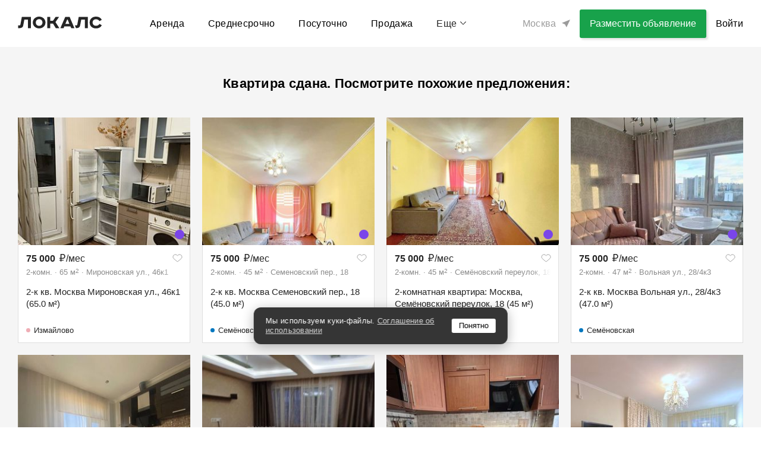

--- FILE ---
content_type: text/css
request_url: https://assets.thelocals.ru/packs/css/client-bundle-876bc5eb.css
body_size: 24293
content:
.CUvldpLsjonZr7e3Kam0a{position:relative}._3-M6Hrs-m1wnA6aaDiENqg{position:absolute;left:0;right:0;z-index:1}._2CZy8jIqHZxMENSx9vn1UZ{padding:.66667rem 1.06667rem .73333rem;cursor:pointer}.K1G-4Srpevrzz5dUxJPFQ{height:24.66667rem;position:relative}._1XFlPzwjEXhYRTSi7TUmOs{height:100%}._1XFlPzwjEXhYRTSi7TUmOs ._3CRJpdEpfKUMlLzFgleutR{display:none!important}._3Sgu98o9PXNUjVrUuUOF5A{display:none;width:100%;height:100%;position:absolute;background-color:rgba(64,64,64,.7);z-index:1000;top:0;text-align:center}._3Sgu98o9PXNUjVrUuUOF5A:before{content:"";height:100%;margin-right:-.25em;display:inline-block;vertical-align:middle}._1PXWinHRpsbgGB1M24XTLs{color:#fff}._1PXWinHRpsbgGB1M24XTLs:before{content:"";width:2rem;height:2rem}._1WaPq_U7XNSUHgq6JYMQMo{display:block}._3_8CpTpOhmqmby5bu45Un6{position:relative}._3AtrxHJhAIcdGapEdGVwht{opacity:0;-webkit-transform:translateY(200%);transform:translateY(200%);-webkit-transition:none;transition:none}._3AtrxHJhAIcdGapEdGVwht._28YO1gJ7pSYtWe2AGfT3hQ{opacity:1;-webkit-transform:translate(0);transform:translate(0);-webkit-transition:all .4s ease-in-out;transition:all .4s ease-in-out}._2byjdi-CzQkV4OXo7i1Nr_{opacity:1;-webkit-transform:translate(0);transform:translate(0);-webkit-transition:none;transition:none}._2byjdi-CzQkV4OXo7i1Nr_._15e-fxdIkvdx3dL6i3O8pD{opacity:0;-webkit-transform:translateY(200%);transform:translateY(200%);-webkit-transition:all .2s ease-in-out;transition:all .2s ease-in-out}.yb5piGAT6_FK1r7mVPX1b{opacity:.01;-webkit-transform:translateY(200%);transform:translateY(200%);-webkit-transition:none;transition:none}.yb5piGAT6_FK1r7mVPX1b._3g_TWIkkTk-iHrjJBv2eVi{opacity:1;-webkit-transform:translate(0);transform:translate(0);-webkit-transition:opacity .4s ease-in,-webkit-transform .4s ease-in;transition:opacity .4s ease-in,-webkit-transform .4s ease-in;transition:opacity .4s ease-in,transform .4s ease-in;transition:opacity .4s ease-in,transform .4s ease-in,-webkit-transform .4s ease-in}._15bRpBnRTYUDdj7G8omBM5{opacity:0;-webkit-transition:none;transition:none}._15bRpBnRTYUDdj7G8omBM5._2ogl4qqhxefJNIxCnnxHw5{opacity:1;-webkit-transition:all .4s ease-in-out;transition:all .4s ease-in-out}._2vugQg4XVIN5xEI5exCYrm{opacity:1;-webkit-transition:none;transition:none}._2vugQg4XVIN5xEI5exCYrm._1iZsaRnTi_50WU2_adkXfa{opacity:0;-webkit-transition:all .2s ease-in-out;transition:all .2s ease-in-out}._3XRrj4qX3i2UaPBZgaRRCi{opacity:.01}._3XRrj4qX3i2UaPBZgaRRCi._1mmJPVIutty_ly00r7sWDe{opacity:1;-webkit-transition:opacity .4s ease-in;transition:opacity .4s ease-in}.fade-enter{opacity:.01;height:0}.fade-enter.fade-enter-active{opacity:1;height:auto;-webkit-transition:opacity .4s ease-in;transition:opacity .4s ease-in}.fade-leave{position:absolute;top:0;left:0;width:100%;opacity:1}.fade-leave.fade-leave-active{opacity:.01;-webkit-transition:opacity .2s ease-in;transition:opacity .2s ease-in}._21Qgu-ZGltSnpQt82gBmBl{position:relative;top:0;left:0;display:block;width:100%;height:100%;-webkit-font-smoothing:antialiased;-moz-osx-font-smoothing:grayscale;letter-spacing:0;overflow:visible;-webkit-transition:visibility 0s ease,opacity .2s ease;transition:visibility 0s ease,opacity .2s ease;z-index:500}._21Qgu-ZGltSnpQt82gBmBl .input._3ales7O2vIfPUOQ89bYk7F .input-control{padding:.8rem .86667rem}._21Qgu-ZGltSnpQt82gBmBl .input-control{height:3.33333rem;padding:1rem;border:.06667rem solid #cbced1;border-radius:.2rem;font-size:1rem;line-height:1.33333rem}._21Qgu-ZGltSnpQt82gBmBl .input-control::-webkit-input-placeholder{color:#b9b9b9}._21Qgu-ZGltSnpQt82gBmBl .input-control::-moz-placeholder{color:#b9b9b9}._21Qgu-ZGltSnpQt82gBmBl .input-control::-ms-input-placeholder{color:#b9b9b9}._21Qgu-ZGltSnpQt82gBmBl .input-control::placeholder{color:#b9b9b9}._21Qgu-ZGltSnpQt82gBmBl .textarea-control{height:11.33333rem;padding:1rem;border:.06667rem solid #cbced1;border-radius:.2rem;font-size:1rem;line-height:1.33333rem;resize:none}._21Qgu-ZGltSnpQt82gBmBl .textarea-control::-webkit-input-placeholder{color:#b9b9b9}._21Qgu-ZGltSnpQt82gBmBl .textarea-control::-moz-placeholder{color:#b9b9b9}._21Qgu-ZGltSnpQt82gBmBl .textarea-control::-ms-input-placeholder{color:#b9b9b9}._21Qgu-ZGltSnpQt82gBmBl .textarea-control::placeholder{color:#b9b9b9}._21Qgu-ZGltSnpQt82gBmBl .textarea-sm .textarea-control{height:8rem;font-size:.8rem;line-height:1.2rem}._21Qgu-ZGltSnpQt82gBmBl .error-message{margin-bottom:0}.areaMapOpened ._2iUhDKCi_QS4efYed4jexq,.areaMapOpened ._3qDz_D8mokvGBdWF90zBFh{z-index:9}._1siSWs5yxfYNsBZTvSY4xt{position:relative;width:100%;height:100%;max-height:100%;font-size:1rem;line-height:1.46667rem;background-color:#fff;color:#000;-webkit-transform:none;transform:none;-webkit-transition:-webkit-transform .2s ease;transition:-webkit-transform .2s ease;transition:transform .2s ease;transition:transform .2s ease,-webkit-transform .2s ease;overflow:hidden}.IbKIUxwGe29W36AxsDPzE{width:auto;height:auto;padding:1.33333rem;margin:0;position:absolute;top:0;right:0;z-index:500;border:0;border-radius:0;background:0;-webkit-appearance:none;-moz-appearance:none;appearance:none;outline:0;color:#a6a6a6;cursor:pointer;-webkit-transition:color .2s ease;transition:color .2s ease}.IbKIUxwGe29W36AxsDPzE svg{fill:currentColor}.no-touch .IbKIUxwGe29W36AxsDPzE:focus,.no-touch .IbKIUxwGe29W36AxsDPzE:hover{color:#5a5a5a}._3yN7Bpffk8B9upBLgn9pKv{width:1.6rem;height:1.6rem;position:relative;display:block}._3yN7Bpffk8B9upBLgn9pKv:after,._3yN7Bpffk8B9upBLgn9pKv:before{content:"";width:1.6rem;margin:-.06667rem 0 0 -.8rem;position:absolute;top:50%;left:50%;border-top:.13333rem solid;border-radius:.13333rem}._3yN7Bpffk8B9upBLgn9pKv:before{-webkit-transform:rotate(-45deg);transform:rotate(-45deg)}._3yN7Bpffk8B9upBLgn9pKv:after{-webkit-transform:rotate(45deg);transform:rotate(45deg)}._2iUhDKCi_QS4efYed4jexq{position:fixed;top:0;left:0;display:-webkit-box;display:-ms-flexbox;display:flex;-webkit-box-pack:justify;-ms-flex-pack:justify;justify-content:space-between;-webkit-box-align:center;-ms-flex-align:center;align-items:center;width:100%;padding:1.33333rem 1.33333rem 0;z-index:10}@media(max-width:991px){._2iUhDKCi_QS4efYed4jexq{padding-bottom:.66667rem}}@media(max-width:767px){._2iUhDKCi_QS4efYed4jexq{padding-top:1.06667rem;background:#fff}}._149YY-u6thJGlAuDSMkjBN{opacity:0;-webkit-transform:translateY(-100%);transform:translateY(-100%)}._149YY-u6thJGlAuDSMkjBN._1Yw7v8UfvC374PPVv7uOCe{-webkit-transition:opacity .5s ease,-webkit-transform .5s ease;transition:opacity .5s ease,-webkit-transform .5s ease;transition:opacity .5s ease,transform .5s ease;transition:opacity .5s ease,transform .5s ease,-webkit-transform .5s ease}._2PaKo5WzjYS4wOZ7p2_h-h,._149YY-u6thJGlAuDSMkjBN._1Yw7v8UfvC374PPVv7uOCe{opacity:1;-webkit-transform:translate(0);transform:translate(0)}._2PaKo5WzjYS4wOZ7p2_h-h._74KlLzbPnP5PFGctQyJRh{opacity:0;-webkit-transform:translateY(-100%);transform:translateY(-100%);-webkit-transition:opacity .3s ease,-webkit-transform .3s ease;transition:opacity .3s ease,-webkit-transform .3s ease;transition:opacity .3s ease,transform .3s ease;transition:opacity .3s ease,transform .3s ease,-webkit-transform .3s ease}._1t_wFFZ1Au9bReGS3_KOgi{margin:0;border:0;border-radius:0;background:0;-webkit-appearance:none;-moz-appearance:none;appearance:none;outline:0;font-family:inherit;height:2rem;display:-webkit-inline-box;display:-ms-inline-flexbox;display:inline-flex;-webkit-box-align:center;-ms-flex-align:center;align-items:center;-ms-flex-negative:0;flex-shrink:0;padding:0 .8rem;border-radius:.26667rem;background-color:#f5f5f5;color:#a6a6a6;font-weight:500;font-size:.73333rem;line-height:2rem;letter-spacing:.06667rem;text-transform:uppercase;cursor:pointer;-webkit-transition:background-color .2s ease,color .2s ease;transition:background-color .2s ease,color .2s ease}._1t_wFFZ1Au9bReGS3_KOgi svg{margin-right:.4rem;-ms-flex-negative:0;flex-shrink:0;fill:currentColor}._1t_wFFZ1Au9bReGS3_KOgi:focus{background-color:#ededed;color:#a6a6a6}.no-touch ._1t_wFFZ1Au9bReGS3_KOgi:hover{background-color:#dcf0e1;color:#4c9f55}._2alo7lvZ5IJkn0j2zZl9L4{height:2rem;padding-right:.8rem;padding-left:.8rem;position:relative;border-radius:.26667rem;background-color:#f5f5f5;color:#a6a6a6;font-weight:500;font-size:.73333rem;line-height:2rem;letter-spacing:.06667rem;text-transform:uppercase}._2alo7lvZ5IJkn0j2zZl9L4,._2orkhI_5b4A4NEfXYPVHJN{display:-webkit-inline-box;display:-ms-inline-flexbox;display:inline-flex;-webkit-box-align:center;-ms-flex-align:center;align-items:center;-ms-flex-negative:0;flex-shrink:0;overflow:hidden}._2orkhI_5b4A4NEfXYPVHJN{width:0;position:absolute;top:0;left:0;background-color:#dcf0e1;color:#4c9f55;white-space:nowrap;-webkit-transition:width .2s ease;transition:width .2s ease}._2orkhI_5b4A4NEfXYPVHJN span{padding-right:.8rem;padding-left:.8rem}.I68IkW3P8E1umVWEth0mX{opacity:0}.I68IkW3P8E1umVWEth0mX.nHuUAh284DVvvF0u5r5an{opacity:1;-webkit-transition:opacity .4s ease;transition:opacity .4s ease}.qVrIuHH42RRID9zYBFdOi{opacity:1}.qVrIuHH42RRID9zYBFdOi._1vIIzTkwIuIwrmEpUFmBPI{opacity:0;-webkit-transition:opacity .4s ease;transition:opacity .4s ease}.A__IhKeoHtMn2-USeian0{z-index:9;overflow:hidden}._2g6FLasEsZMnpLxLR2rXXf{opacity:0;-webkit-transition:none;transition:none}._2g6FLasEsZMnpLxLR2rXXf._3W_bvHha_CmTfCv06MQapf{opacity:1;-webkit-transition:all .5s ease-in-out;transition:all .5s ease-in-out}._1goKW34y_gjhrnP3Pz_Wzl{position:absolute;top:0;width:100%;opacity:1;-webkit-transition:none;transition:none}._1goKW34y_gjhrnP3Pz_Wzl._2StdTZGl3gZrUKc4nycpr7{opacity:0;-webkit-transition:all .2s ease-in-out;transition:all .2s ease-in-out}._3Trhdn5JhPzZoZwzQsuoUd{width:100%;max-width:40.53333rem;margin:0 auto;padding:8rem 1.33333rem 5.33333rem;-webkit-overflow-scrolling:touch}@media(max-width:991px){._3Trhdn5JhPzZoZwzQsuoUd{padding-top:5rem;padding-bottom:6rem}}.EcV1t0wLzUD20aoPLuaRZ{margin-bottom:1.33333rem;-ms-flex-negative:0;flex-shrink:0}.FwlArXjMOHfzK_v2S15XH{margin:0 0 2rem;font-weight:700;font-size:2.13333rem;line-height:2.4rem}@media(max-width:767px){.FwlArXjMOHfzK_v2S15XH{font-size:1.6rem;line-height:1.73333rem}}._40pNEvI-3TPdze_3-hYq{margin-bottom:1.33333rem}.Vxix55NuhNtnmG1Uh1eMX{margin-bottom:1.66667rem}._3Aok3rIjvjsYa5xdEFpBUU{margin-bottom:2.66667rem}@media(max-width:767px){._3Aok3rIjvjsYa5xdEFpBUU{margin-bottom:1.33333rem}}.onLmbgaL677_SLhL1zRbL{margin:0 0 1.2rem}._38N2SNI2jXKatHPcaN_u50{margin:0 0 2.33333rem;text-align:center}._38N2SNI2jXKatHPcaN_u50 img{max-width:100%;height:auto}._1lZEmpjSs2EnADFy-wpRSy{margin-bottom:1.2rem}._7wC6CnS1OVB3YbjzkcVOL{margin-top:rem(80px)}.Jz3HTDTW3_JhlpcIMfecF{max-width:18rem}.Jz3HTDTW3_JhlpcIMfecF button:last-child{margin-bottom:0}._3n2rA9elIq4EeTZC8kIaw9{max-width:27.33333rem}._121K87ZsQhUOPrC6iki1mi{padding:0;margin:0;list-style-type:none}.ABJ59-OX0m4iMH1uol26h{padding-left:2.33333rem;margin-bottom:1.33333rem;position:relative}.ABJ59-OX0m4iMH1uol26h:before{content:"";width:1.53333rem;height:1.53333rem;position:absolute;top:-.06667rem;left:0;background-repeat:no-repeat;background-position:50%;background-image:url([data-uri]);background-size:contain}._3qDz_D8mokvGBdWF90zBFh{display:-webkit-box;display:-ms-flexbox;display:flex;-ms-flex-wrap:wrap;flex-wrap:wrap;-webkit-box-pack:justify;-ms-flex-pack:justify;justify-content:space-between;width:100%;max-width:40.53333rem;margin:0 auto;padding-left:1.33333rem;padding-right:1.33333rem;padding-bottom:2rem}@media(max-width:991px){._3qDz_D8mokvGBdWF90zBFh{position:fixed;left:0;right:0;bottom:0;padding-bottom:1rem;-webkit-box-align:center;-ms-flex-align:center;align-items:center;-webkit-box-pack:start;-ms-flex-pack:start;justify-content:flex-start;background:#fff;z-index:1000}}._29DksON9YAN63tgM5rSetf{margin-top:1.33333rem;-webkit-box-flex:1;-ms-flex:1;flex:1;color:#9f9f9f;font-size:.86667rem;line-height:1.2rem;text-align:center}._29DksON9YAN63tgM5rSetf a{color:inherit}.no-touch ._29DksON9YAN63tgM5rSetf a:hover{color:#333}._3WCPz9DVS20IOrr6NmuoZa{position:relative;height:3.86667rem;min-width:13.53333rem;-ms-flex-negative:0;flex-shrink:0;border-radius:.2rem;border-width:0;background-color:#4c9f55;color:#fff;font-size:1.06667rem;font-weight:500;letter-spacing:.02rem;-webkit-transition:background-color .2s ease,border-color .2s ease,opacity .2s ease,color .2s ease;transition:background-color .2s ease,border-color .2s ease,opacity .2s ease,color .2s ease;cursor:pointer}._3WCPz9DVS20IOrr6NmuoZa:focus,._3WCPz9DVS20IOrr6NmuoZa:hover{background-color:rgba(76,159,85,.8)}._3WCPz9DVS20IOrr6NmuoZa .spinner{position:absolute;top:50%;left:50%;opacity:1;-webkit-transform:translate(-50%,-50%);transform:translate(-50%,-50%);-webkit-transition:opacity .1s ease;transition:opacity .1s ease}._3WCPz9DVS20IOrr6NmuoZa .spinner:before{width:1.2rem;height:1.2rem;border-width:.13333rem;color:#fff}._2OJRgGyrb1mUjAebxjPLYE,._3WCPz9DVS20IOrr6NmuoZa[disabled]{opacity:.2}._2OJRgGyrb1mUjAebxjPLYE:focus,._2OJRgGyrb1mUjAebxjPLYE:hover,._3WCPz9DVS20IOrr6NmuoZa[disabled]:focus,._3WCPz9DVS20IOrr6NmuoZa[disabled]:hover{background-color:#4c9f55}._2mBdj8BIKlmCVYBhBb0KY2{background:#f5f5f5;color:#1a1a1a}._2mBdj8BIKlmCVYBhBb0KY2:focus,._2mBdj8BIKlmCVYBhBb0KY2:hover{background-color:hsla(0,0%,96.1%,.8);color:#1a1a1a}._31KQqMB8jSMvRhOrynGnZw{padding-bottom:1.33333rem;-webkit-transition:opacity .3s cubic-bezier(.895,.03,.685,.22);transition:opacity .3s cubic-bezier(.895,.03,.685,.22)}._22RSzOlXGExOnpqcvm_glS{padding-bottom:2.66667rem}._1QqQiIkBVq3SH6g0JgI5bS{padding-bottom:3.33333rem}._3ZSvZ2UnEpg6iOQFAI3VH7{margin:2.66667rem 0 1rem;font-weight:700}._24HCEVXCc8859IZg0nPwTD{margin-bottom:1.13333rem;font-weight:500;font-size:.73333rem;line-height:1.33333rem;letter-spacing:.06667rem;color:#a6a6a6;text-transform:uppercase}._2Sh5X8fojdP89maY4yeHi6{margin-bottom:1.33333rem}.O_KntBaRJLdqMzv_it-q9{margin-bottom:2rem}._8m2V-hwbTGeRZlgUt3HrT{color:#444}._3UmReJbhllfVgGKsGoC6QA{margin-top:2.33333rem;margin-bottom:1rem;display:-webkit-box;display:-ms-flexbox;display:flex;-ms-flex-wrap:wrap;flex-wrap:wrap;-webkit-box-pack:justify;-ms-flex-pack:justify;justify-content:space-between}@media(min-width:576px){._3UmReJbhllfVgGKsGoC6QA{margin-top:2.66667rem}}.nFVQd1GIVs2F9NiPjiDmf{margin-bottom:1.33333rem}._2wbD5z-_xV9HfauKTZWriK{margin-bottom:2rem;font-size:1rem;line-height:1.46667rem}@media(min-width:576px){._2wbD5z-_xV9HfauKTZWriK{margin-bottom:3.33333rem;font-size:1.13333rem;line-height:1.6rem}}._2fgY7B63seT0lhk3f3sXIc{position:relative;max-width:28.86667rem}._2fgY7B63seT0lhk3f3sXIc.noUi-horizontal{height:1.06667rem}._2fgY7B63seT0lhk3f3sXIc.noUi-horizontal .noUi-base{background:#fff}._2fgY7B63seT0lhk3f3sXIc.noUi-horizontal .noUi-handle{top:0;right:-1.06667rem!important;width:1.06667rem;height:1.06667rem;cursor:pointer}._2fgY7B63seT0lhk3f3sXIc .noUi-connects{width:calc(100% + 1.06667rem);height:.26667rem;position:relative;top:.4rem;overflow:hidden;border-radius:.26667rem;background-color:rgba(76,159,85,.3)}._2fgY7B63seT0lhk3f3sXIc .noUi-connect,._2fgY7B63seT0lhk3f3sXIc .noUi-origin{width:100%;height:100%;position:absolute;top:0;left:0;bottom:auto;right:auto;-webkit-transform-origin:0 0;transform-origin:0 0;will-change:transform}._2fgY7B63seT0lhk3f3sXIc.noUi-target{border:0;-webkit-box-shadow:none;box-shadow:none}._2fgY7B63seT0lhk3f3sXIc .noUi-background{-webkit-box-shadow:none;box-shadow:none;background:#c6c6c6}._2fgY7B63seT0lhk3f3sXIc .noUi-connect{width:100%;height:.26667rem;border-radius:.26667rem;background:#4c9f55;-webkit-box-shadow:none;box-shadow:none}._2fgY7B63seT0lhk3f3sXIc .noUi-handle{position:absolute;border-radius:50%;-webkit-box-shadow:none;box-shadow:none;border:.26667rem solid #4c9f55;background:#fff;outline:0}._2fgY7B63seT0lhk3f3sXIc .noUi-handle:after,._2fgY7B63seT0lhk3f3sXIc .noUi-handle:before{display:none}@media(max-width:767px){._2fgY7B63seT0lhk3f3sXIc{max-width:16rem}._2fgY7B63seT0lhk3f3sXIc.noUi-horizontal{height:2.13333rem}._2fgY7B63seT0lhk3f3sXIc.noUi-horizontal .noUi-handle{top:0;right:-2.13333rem!important;width:2.13333rem;height:2.13333rem;cursor:pointer}._2fgY7B63seT0lhk3f3sXIc .noUi-connects{width:calc(100% + 2.13333rem);top:.93333rem}}._3v0ylpXhDFdUpDYMpdVC8M{max-width:16rem}._1afcpZAQ3N300RhvumGxcQ{position:relative;display:-webkit-box;display:-ms-flexbox;display:flex;-webkit-box-align:baseline;-ms-flex-align:baseline;align-items:baseline;-webkit-box-pack:start;-ms-flex-pack:start;justify-content:flex-start;padding-bottom:.33333rem}._1ZsWJMEgR2vCnlnRbhro2V{width:100%;padding:0;margin:0;border:0;border-radius:0;background:0;-webkit-appearance:none;-moz-appearance:none;appearance:none;outline:0;font-family:inherit;font-size:1.13333rem;line-height:1.6rem;z-index:1}._2eU9v3RZwA9dITS0GhxtgR{position:absolute;top:0;left:0;font-size:1.13333rem;line-height:1.6rem}._2eU9v3RZwA9dITS0GhxtgR .currency{font-size:.8rem}._2eU9v3RZwA9dITS0GhxtgR sup{position:relative;top:-.26667rem}._3_GkbNyRKPzZOBGcZ94AVk{opacity:0;visibility:hidden}._2JteLuN_wocwSNEsBR5vqx{width:100%;max-width:36.26667rem;padding-bottom:.66667rem;padding-left:0;border-radius:0;border:none;border-bottom:.06667rem solid #ccc;font-size:1.13333rem;line-height:1.6rem;-webkit-appearance:none;-moz-appearance:none;appearance:none;resize:none;caret-color:#4c9f55;-webkit-transition:border-color .2s ease;transition:border-color .2s ease}._2JteLuN_wocwSNEsBR5vqx:focus,._2JteLuN_wocwSNEsBR5vqx:hover{border-bottom:.06667rem solid #1a1a1a}@media(max-width:767px){._2JteLuN_wocwSNEsBR5vqx{padding-bottom:.73333rem;font-size:1.06667rem;line-height:147%;font-weight:500}}._2JteLuN_wocwSNEsBR5vqx::-webkit-input-placeholder{color:#ccc}._2JteLuN_wocwSNEsBR5vqx:-moz-placeholder,._2JteLuN_wocwSNEsBR5vqx::-moz-placeholder{color:#ccc}._2JteLuN_wocwSNEsBR5vqx:-ms-input-placeholder{color:#ccc}._2JteLuN_wocwSNEsBR5vqx::-ms-input-placeholder{color:#ccc}._2JteLuN_wocwSNEsBR5vqx::placeholder{color:#ccc}._2BZ6f7qBuqD5djPkMqjVW_,._2BZ6f7qBuqD5djPkMqjVW_:focus,._2BZ6f7qBuqD5djPkMqjVW_:hover{border-bottom:.13333rem solid #ff4133}._1gMORfGWP5h8dttjAzkZuT{width:100%;margin:0;border:0;border-radius:0;background:0;-webkit-appearance:none;-moz-appearance:none;appearance:none;outline:0;font-family:inherit;padding:.66667rem 0;border-bottom:.06667rem solid #ccc;color:rgba(0,0,0,.9);font-size:1.13333rem;line-height:1.6rem}._1gMORfGWP5h8dttjAzkZuT::-webkit-input-placeholder{color:#ccc}._1gMORfGWP5h8dttjAzkZuT::-moz-placeholder{color:#ccc}._1gMORfGWP5h8dttjAzkZuT::-ms-input-placeholder{color:#ccc}._1gMORfGWP5h8dttjAzkZuT::placeholder{color:#ccc}.OFLF0iXLXymmmjKCtd2KT{-webkit-box-flex:1;-ms-flex:1 0 auto;flex:1 0 auto}.R7i8lUINQKY3cfgmNPzhh{margin-top:1.33333rem}._2q1RG8V0SDbgJc8qo0gUdm{display:-webkit-box;display:-ms-flexbox;display:flex;-webkit-box-orient:vertical;-webkit-box-direction:normal;-ms-flex-direction:column;flex-direction:column;width:100%;margin-bottom:1.06667rem;padding:1.33333rem 1.6rem 1.6rem;border-radius:.26667rem;border:none;background:#f5f5f5;text-align:left;cursor:pointer;-webkit-transition:background-color .3s ease-in-out,color .3s ease-in-out;transition:background-color .3s ease-in-out,color .3s ease-in-out}._2q1RG8V0SDbgJc8qo0gUdm:last-child{margin-bottom:0}@media(max-width:767px){._2q1RG8V0SDbgJc8qo0gUdm{padding-left:1.33333rem;padding-right:1.33333rem;padding-bottom:1.33333rem}}._3LaG0_oFtVK4sbRCw4iavs{background:#4c9f55}._3LaG0_oFtVK4sbRCw4iavs ._2dov1ISH6YHBZUtk21JCm1,._3LaG0_oFtVK4sbRCw4iavs .Pupv6g7-B16NT_-8qKSqv{color:#fff}.Pupv6g7-B16NT_-8qKSqv{margin-bottom:.53333rem;font-size:1.33333rem;line-height:1.93333rem;font-weight:500;color:#000}.Pupv6g7-B16NT_-8qKSqv:last-child{margin-bottom:0}@media(max-width:767px){.Pupv6g7-B16NT_-8qKSqv{font-size:1.2rem;line-height:1.73333rem}}._2dov1ISH6YHBZUtk21JCm1{font-size:1rem;line-height:1.6rem;text-align:left;color:rgba(26,26,26,.5)}.cQEY2EXyo3OPd6ie6yoIS .Select-control{border:.06667rem solid #dcdcdc;border-top-left-radius:.2rem;border-top-right-radius:.2rem}.cQEY2EXyo3OPd6ie6yoIS .Select-value{white-space:nowrap}.cQEY2EXyo3OPd6ie6yoIS .Select--multi .Select-multi-value-wrapper{height:3.2rem}.cQEY2EXyo3OPd6ie6yoIS .Select-placeholder{line-height:3.2rem}.cQEY2EXyo3OPd6ie6yoIS .Select-input>input{padding:1.06667rem 0 .93333rem}.cQEY2EXyo3OPd6ie6yoIS .filter-metro-scheme-button{height:3.2rem;border-top-width:0;border-top-right-radius:0;border-top-left-radius:0}.cQEY2EXyo3OPd6ie6yoIS .filter-metro-scheme-button-icon{margin-top:.4rem;background-size:2.13333rem}.cQEY2EXyo3OPd6ie6yoIS .filter-metro-scheme-button-text{line-height:3.2rem}._1Us7ofESYG72BApB8PUgWX{width:100%;max-width:29.86667rem}._2iPUvy4kcqWL_NzTkIf_BP{width:100%;height:100%;padding-top:5.33333rem}@media(max-width:767px){._2iPUvy4kcqWL_NzTkIf_BP{padding-top:4.33333rem}}._3EdGnOdYdhg23Kr4AAzWQV{max-width:100%;border-radius:0}._3EdGnOdYdhg23Kr4AAzWQV .Modal__close{top:2rem;left:1.33333rem;width:3.2rem;height:3.2rem;z-index:100}._3EdGnOdYdhg23Kr4AAzWQV .Modal__content{padding:0}@media(max-width:767px){._3EdGnOdYdhg23Kr4AAzWQV .Modal__close{top:1.06667rem;left:1.06667rem}._3EdGnOdYdhg23Kr4AAzWQV .Modal__close-icon{background-position:50%}._3EdGnOdYdhg23Kr4AAzWQV .Modal__close-icon:after,._3EdGnOdYdhg23Kr4AAzWQV .Modal__close-icon:before{width:100%}._3EdGnOdYdhg23Kr4AAzWQV .Modal__close-icon:after,._3EdGnOdYdhg23Kr4AAzWQV .Modal__close-icon:before{left:0}}._1IDhUhEzq-UK9XdxwXv0qE{position:absolute;width:100%;height:100%;top:0;left:0;background:rgba(0,0,0,.3)}._1IDhUhEzq-UK9XdxwXv0qE>span{position:absolute;left:50%;top:50vh;width:2.66667rem;height:2.66667rem}._1IDhUhEzq-UK9XdxwXv0qE>span:before{width:100%;height:100%}._119efuN0jZgmI3O7OdCtSY{-webkit-transition:opacity .3s cubic-bezier(.645,.045,.355,1);transition:opacity .3s cubic-bezier(.645,.045,.355,1)}.yXSar1TTUDOThVUy1hKue{visibility:hidden;height:0;opacity:0}._1HPELVdXMa55muq9Punmos{padding:0!important;line-height:0!important}@media(max-width:991px){._2aQBgsOgnJAfRSdu7-WaWA{max-width:22.66667rem;width:100%}._2aQBgsOgnJAfRSdu7-WaWA>button{width:100%}}@media(max-width:767px){._2aQBgsOgnJAfRSdu7-WaWA{max-width:100%}}._27roD1zaNUy-fMYJ-xkLE_{color:#ff2f2a}._1Fu16-VItz5i77NTGuHQsv{display:-webkit-box;display:-ms-flexbox;display:flex;-webkit-box-orient:horizontal;-webkit-box-direction:normal;-ms-flex-direction:row;flex-direction:row;-webkit-box-align:center;-ms-flex-align:center;align-items:center;-webkit-box-pack:start;-ms-flex-pack:start;justify-content:flex-start;-ms-flex-wrap:wrap;flex-wrap:wrap}@media(max-width:767px){._1Fu16-VItz5i77NTGuHQsv{-webkit-box-align:start;-ms-flex-align:start;align-items:flex-start}}._3j2m8v1OQKU-t9E2e8caSG{-webkit-box-orient:horizontal;-webkit-box-direction:normal;-ms-flex-direction:row;flex-direction:row;-ms-flex-wrap:wrap;flex-wrap:wrap}._3xy1NoH-9fOPlHO6ZRBzJ2{margin-right:.8rem;margin-bottom:.8rem;padding:.66667rem 1.33333rem;border:none;border-radius:4.66667rem;font-size:1rem;line-height:147%;background:#f5f5f5;white-space:nowrap;color:#000;cursor:pointer}._3xy1NoH-9fOPlHO6ZRBzJ2:last-child{margin-right:0}._3xy1NoH-9fOPlHO6ZRBzJ2[disabled]{opacity:.25}@media(max-width:767px){._3j2m8v1OQKU-t9E2e8caSG ._3xy1NoH-9fOPlHO6ZRBzJ2{-ms-flex-preferred-size:calc(33.33333% - 0.35556rem);flex-basis:calc(33.33333% - 0.35556rem);width:calc(33.33333% - .35556rem);min-width:0;margin-right:.53333rem}._3j2m8v1OQKU-t9E2e8caSG ._3xy1NoH-9fOPlHO6ZRBzJ2:nth-child(3n){margin-right:0}}._3Ai3rhu1eL2M9ZA1vm36MN{font-size:.93333rem;font-weight:400}.KTksXV78vO51pNsh6EN8P{position:relative;background-color:#4c9f55;color:#fff}._3LQOxAgH88v3GI443mu3NB{position:relative;display:inline-block;margin-bottom:1.6rem;border:.06667rem solid #ccc;border-radius:.26667rem;-webkit-transition:border .2s cubic-bezier(.47,0,.745,.715);transition:border .2s cubic-bezier(.47,0,.745,.715)}._3LQOxAgH88v3GI443mu3NB:active,._3LQOxAgH88v3GI443mu3NB:focus,._3LQOxAgH88v3GI443mu3NB:hover{border:.06667rem solid #1a1a1a}._3bLl_q4Cj5AaOeVOOWaiyj{position:relative;max-width:12.6rem;padding:.8rem 0 .8rem 1.06667rem;border:none;font-size:1.13333rem;line-height:1.6rem;background-color:transparent;-webkit-box-shadow:none;box-shadow:none;color:#1a1a1a;-webkit-appearance:none;-moz-appearance:none;appearance:none;z-index:1;caret-color:#1a1a1a}._2u04jrJD75Hm2ZNH6pOhEr{padding-left:2.13333rem}._36fgM429KvUH8erGlrT3AF{position:absolute;top:50%;left:.8rem;-webkit-transform:translateY(-50%);transform:translateY(-50%);font-size:1.13333rem;line-height:1;color:#1a1a1a}@media(max-width:767px){._36fgM429KvUH8erGlrT3AF{padding-top:0}}._3vP_nmoOKOuzi80fKo0UNg{position:absolute;top:50%;left:0;-webkit-transform:translateY(-50%);transform:translateY(-50%);z-index:0;white-space:nowrap}._3vP_nmoOKOuzi80fKo0UNg sup{display:inline-block;font-size:60%;margin-top:-.2rem}._2E-V9o8SFYUc77k1yMhoh3{opacity:0;visibility:hidden}._3DRq_vppcva08oOwGEbBPf{width:100%;height:100%;padding:0;overscroll-behavior-y:none}._3DRq_vppcva08oOwGEbBPf .Modal__layout{padding:0}.K5ehZUjibqbBIlPFpL_Mn{position:relative;display:block;width:100%;height:14.66667rem}.K5ehZUjibqbBIlPFpL_Mn .catalog-map-drawer-buttons{display:none}@media(max-width:767px){.K5ehZUjibqbBIlPFpL_Mn .catalog-map-drawer-buttons{top:auto;bottom:1.06667rem;right:1.06667rem}}@media(max-width:767px){.K5ehZUjibqbBIlPFpL_Mn .catalog-map-drawer-button{font-size:0;width:2.66667rem;height:2.66667rem;display:block;padding:0;border-radius:50%;background-position:50%;background-repeat:no-repeat;background-size:1.6rem;-webkit-box-shadow:0 0 1.21429rem rgba(0,0,0,.08);box-shadow:0 0 1.21429rem rgba(0,0,0,.08)}}@media(max-width:767px){.K5ehZUjibqbBIlPFpL_Mn .catalog-map-drawer-button.button.button-green{background-color:#fff;background-image:url("[data-uri]")}}@media(max-width:767px){.K5ehZUjibqbBIlPFpL_Mn .catalog-map-drawer-button.button.button-orange{background-color:#4c9f55;background-image:url("[data-uri]")}}._34wxBGW5aeyxfvImIQ7fHx{position:fixed;top:0;bottom:0;left:0;right:0;width:100%;height:100%;z-index:200}._34wxBGW5aeyxfvImIQ7fHx .catalog-map-drawer-buttons{display:block}@media(max-width:767px){.zJOo-iPwv86tdlN5qUlmQ .catalog-map-drawer-buttons{bottom:8rem}}._2bH3D5-7uzy7VgyU4VGV6v{top:2rem;left:1.33333rem;z-index:100;background-color:#fff;-webkit-box-shadow:0 0 1.45714rem rgba(0,0,0,.08);box-shadow:0 0 1.45714rem rgba(0,0,0,.08)}._2bH3D5-7uzy7VgyU4VGV6v>span{width:1.4rem;height:1.06667rem;background-image:url("[data-uri]")}@media(max-width:767px){._2bH3D5-7uzy7VgyU4VGV6v{top:1.06667rem}._2bH3D5-7uzy7VgyU4VGV6v>span{width:1.06667rem;height:.93333rem}}._3M4mTqee0GZKhBrWSadSrh{position:relative;display:block;width:100%;height:100%}._35eYNd1pSbRdXDWLQEtUe{position:absolute;top:-2.8rem;left:50%;-webkit-transform:translate(-50%,2.8rem);transform:translate(-50%,2.8rem);-webkit-transition:opacity .2s cubic-bezier(.39,.575,.565,1),-webkit-transform .3s cubic-bezier(.86,0,.07,1);transition:opacity .2s cubic-bezier(.39,.575,.565,1),-webkit-transform .3s cubic-bezier(.86,0,.07,1);transition:transform .3s cubic-bezier(.86,0,.07,1),opacity .2s cubic-bezier(.39,.575,.565,1);transition:transform .3s cubic-bezier(.86,0,.07,1),opacity .2s cubic-bezier(.39,.575,.565,1),-webkit-transform .3s cubic-bezier(.86,0,.07,1);width:100%;opacity:0;z-index:199}._2n-2O9qUEJ43mct5-CwqLK{-webkit-transition:opacity .2s ease-in-out,-webkit-transform .3s ease-in-out;transition:opacity .2s ease-in-out,-webkit-transform .3s ease-in-out;transition:transform .3s ease-in-out,opacity .2s ease-in-out;transition:transform .3s ease-in-out,opacity .2s ease-in-out,-webkit-transform .3s ease-in-out;-webkit-transform:translate(-50%);transform:translate(-50%);opacity:1}._1YfMAm2PGaIYFemA_CwxA7{position:relative;display:-webkit-box;display:-ms-flexbox;display:flex;-webkit-box-align:center;-ms-flex-align:center;align-items:center;-webkit-box-pack:justify;-ms-flex-pack:justify;justify-content:space-between;padding:.73333rem 1.33333rem;font-weight:500;font-size:.8rem;line-height:100%;border-radius:.53333rem;background:rgba(0,0,0,.75);-webkit-backdrop-filter:blur(.33333rem);backdrop-filter:blur(.33333rem);color:#fff}@media(max-width:767px){._1YfMAm2PGaIYFemA_CwxA7{padding:.66667rem .8rem;font-size:.73333rem}}.YzHJRKSTF_ZpeYJN-byLb{width:.8rem;height:.8rem;padding:0;margin:0;background:none;border:none;cursor:pointer}.YzHJRKSTF_ZpeYJN-byLb:hover{opacity:.75}._3InjJ5KRXbnXxojISOm1I4{display:block;width:100%;height:100%;background-repeat:no-repeat;background-size:100%;background-position:50%;background-image:url("[data-uri]")}._1LuXk3sBvFlzfNgtDw3cII{position:fixed;bottom:2.66667rem;left:50%;-webkit-transform:translateX(-50%);transform:translateX(-50%);display:-webkit-box;display:-ms-flexbox;display:flex;-webkit-box-align:center;-ms-flex-align:center;align-items:center;-webkit-box-pack:center;-ms-flex-pack:center;justify-content:center;padding:1.33333rem 1.6rem;border-radius:.8rem;background:rgba(0,0,0,.75);-webkit-backdrop-filter:blur(.33333rem);backdrop-filter:blur(.33333rem);z-index:200}@media(max-width:767px){._1LuXk3sBvFlzfNgtDw3cII{bottom:1.06667rem;padding:1.06667rem .93333rem;border-radius:.66667rem}}@media(max-width:350px){._1LuXk3sBvFlzfNgtDw3cII{padding:.93333rem .53333rem}}.gsICDnXpCENsqQP2PlGg6{height:2.66667rem;width:.06667rem;margin:0 1.06667rem;background:hsla(0,0%,100%,.25)}@media(max-width:767px){.gsICDnXpCENsqQP2PlGg6{margin:0 .53333rem}}@media(max-width:350px){.gsICDnXpCENsqQP2PlGg6{margin:0 .4rem}}._2hlEm6GjTVynf5yx0O8OZg{display:-webkit-box;display:-ms-flexbox;display:flex;-webkit-box-orient:vertical;-webkit-box-direction:normal;-ms-flex-direction:column;flex-direction:column;-webkit-box-align:center;-ms-flex-align:center;align-items:center;-webkit-box-pack:center;-ms-flex-pack:center;justify-content:center;margin:0 1.06667rem;padding:0;background:transparent;border:none;cursor:pointer}._2hlEm6GjTVynf5yx0O8OZg:hover{opacity:.75}@media(max-width:767px){._2hlEm6GjTVynf5yx0O8OZg{margin:0 .53333rem}._2hlEm6GjTVynf5yx0O8OZg:hover{opacity:1}}@media(max-width:350px){._2hlEm6GjTVynf5yx0O8OZg{margin:0 .4rem}}._2hlEm6GjTVynf5yx0O8OZg[disabled]{opacity:.5}@media(max-width:767px){._1UmAYvmG1xxliXw5Qskpzn img{width:1rem;height:1.13333rem}}@media(max-width:767px){._3T8DLsUj8eoAbywKrEXmW8 img{width:1.06667rem;height:.6rem}}._1VlFf26GY2cTJbRgg40qRu{min-width:4.13333rem}@media(max-width:767px){._1VlFf26GY2cTJbRgg40qRu{min-width:auto}._1VlFf26GY2cTJbRgg40qRu img{width:1.6rem;height:1.6rem}}.jCk4dNMGP9k9umypB0elh{min-width:4.13333rem}@media(max-width:767px){.jCk4dNMGP9k9umypB0elh{min-width:3.73333rem}.jCk4dNMGP9k9umypB0elh img{width:1.4rem;height:1.46667rem}}._2x5lgToBd3iy4nKGOmwYz0 .K_9C8sLN0RV0tZFoCiISM{background:#4c9f55}@media(max-width:767px){._2x5lgToBd3iy4nKGOmwYz0 img{width:1.2rem;height:.8rem}}.K_9C8sLN0RV0tZFoCiISM{display:-webkit-box;display:-ms-flexbox;display:flex;-webkit-box-align:center;-ms-flex-align:center;align-items:center;-webkit-box-pack:center;-ms-flex-pack:center;justify-content:center;-ms-flex-wrap:nowrap;flex-wrap:nowrap;width:3.2rem;height:3.2rem;border-radius:50%;background:#fff;-webkit-box-shadow:0 0 1.45714rem rgba(0,0,0,.08);box-shadow:0 0 1.45714rem rgba(0,0,0,.08)}@media(max-width:767px){.K_9C8sLN0RV0tZFoCiISM{width:2.66667rem;height:2.66667rem}}._4vJt4mx5TyqKzgLBc_-1U{margin-top:.53333rem;font-size:.8rem;font-weight:500;color:#fff}@media(max-width:767px){._4vJt4mx5TyqKzgLBc_-1U{font-size:.73333rem;text-transform:capitalize;white-space:normal}}@media(max-width:767px){._13q0jvztHv8h9ve8BayI8S{display:none}}._1Fe1D3n-6M_5hYySs9Gd-9{position:absolute;bottom:1.33333rem;left:1.33333rem;display:-webkit-box;display:-ms-flexbox;display:flex;-webkit-box-align:center;-ms-flex-align:center;align-items:center;-webkit-box-pack:start;-ms-flex-pack:start;justify-content:flex-start;-webkit-box-orient:horizontal;-webkit-box-direction:normal;-ms-flex-direction:row;flex-direction:row;-ms-flex-wrap:nowrap;flex-wrap:nowrap;padding:.86667rem 1.6rem;font-weight:500;font-size:1.2rem;line-height:1.06667rem;border:none;background:#fff;-webkit-box-shadow:0 0 1.06667rem rgba(0,0,0,.08);box-shadow:0 0 1.06667rem rgba(0,0,0,.08);border-radius:.53333rem;cursor:pointer;outline:none;z-index:10}@media(max-width:767px){._1Fe1D3n-6M_5hYySs9Gd-9{max-width:14.66667rem;width:100%;-webkit-box-pack:center;-ms-flex-pack:center;justify-content:center;font-size:1.06667rem;line-height:147%;padding-top:.6rem;padding-bottom:.6rem}}@media(max-width:340px){._1Fe1D3n-6M_5hYySs9Gd-9{padding-left:1.06667rem;padding-right:1.06667rem}}._3alRBXmfXIt1BpNc2EAqrg{margin-top:0;margin-right:.8rem}@media(max-width:767px){._3alRBXmfXIt1BpNc2EAqrg{margin-right:.53333rem;background-size:1.86667rem;width:1.86667rem;height:1.86667rem}}._2g2k0zGf48psEI-FJdwqiJ{width:2.13333rem;height:2.13333rem;margin:.13333rem .66667rem .13333rem .13333rem;background-image:url("[data-uri]");background-repeat:no-repeat;background-position:50%;background-size:100%}@media(max-width:767px){._2g2k0zGf48psEI-FJdwqiJ{width:1.86667rem;height:1.86667rem;margin:0 .53333rem 0 0}}._1I2GAlXHof7sP9ZeJKpmNM{position:relative;top:0;left:0;display:block;width:100%;height:100%;-webkit-font-smoothing:antialiased;-moz-osx-font-smoothing:grayscale;letter-spacing:0;overflow:visible;-webkit-transition:visibility 0s ease,opacity .2s ease;transition:visibility 0s ease,opacity .2s ease;z-index:500}._1I2GAlXHof7sP9ZeJKpmNM .input.qoFUyQg-Nha-miOP7VkCe .input-control{padding:.8rem .86667rem}._1I2GAlXHof7sP9ZeJKpmNM .input-control{height:3.33333rem;padding:1rem;border:.06667rem solid #cbced1;border-radius:.2rem;font-size:1rem;line-height:1.33333rem}._1I2GAlXHof7sP9ZeJKpmNM .input-control::-webkit-input-placeholder{color:#b9b9b9}._1I2GAlXHof7sP9ZeJKpmNM .input-control::-moz-placeholder{color:#b9b9b9}._1I2GAlXHof7sP9ZeJKpmNM .input-control::-ms-input-placeholder{color:#b9b9b9}._1I2GAlXHof7sP9ZeJKpmNM .input-control::placeholder{color:#b9b9b9}._1I2GAlXHof7sP9ZeJKpmNM .textarea-control{height:11.33333rem;padding:1rem;border:.06667rem solid #cbced1;border-radius:.2rem;font-size:1rem;line-height:1.33333rem;resize:none}._1I2GAlXHof7sP9ZeJKpmNM .textarea-control::-webkit-input-placeholder{color:#b9b9b9}._1I2GAlXHof7sP9ZeJKpmNM .textarea-control::-moz-placeholder{color:#b9b9b9}._1I2GAlXHof7sP9ZeJKpmNM .textarea-control::-ms-input-placeholder{color:#b9b9b9}._1I2GAlXHof7sP9ZeJKpmNM .textarea-control::placeholder{color:#b9b9b9}._1I2GAlXHof7sP9ZeJKpmNM .textarea-sm .textarea-control{height:8rem;font-size:.8rem;line-height:1.2rem}._1I2GAlXHof7sP9ZeJKpmNM .error-message{margin-bottom:0}.areaMapOpened ._13hxoT3RFzBiFm_gGaHRGE,.areaMapOpened ._39pOis-cc3luy2X6UEodhh{z-index:9}._1alhMuqxqP8bCBDAdhV4hC{position:relative;width:100%;height:100%;max-height:100%;font-size:1rem;line-height:1.46667rem;background-color:#fff;color:#000;-webkit-transform:none;transform:none;-webkit-transition:-webkit-transform .2s ease;transition:-webkit-transform .2s ease;transition:transform .2s ease;transition:transform .2s ease,-webkit-transform .2s ease;overflow:hidden}.SdHrtrSc61r_Gccd_SYQr{width:auto;height:auto;padding:1.33333rem;margin:0;position:absolute;top:0;right:0;z-index:500;border:0;border-radius:0;background:0;-webkit-appearance:none;-moz-appearance:none;appearance:none;outline:0;color:#a6a6a6;cursor:pointer;-webkit-transition:color .2s ease;transition:color .2s ease}.SdHrtrSc61r_Gccd_SYQr svg{fill:currentColor}.no-touch .SdHrtrSc61r_Gccd_SYQr:focus,.no-touch .SdHrtrSc61r_Gccd_SYQr:hover{color:#5a5a5a}._1xjPiGYZelt1cJaR1tD2S-{width:1.6rem;height:1.6rem;position:relative;display:block}._1xjPiGYZelt1cJaR1tD2S-:after,._1xjPiGYZelt1cJaR1tD2S-:before{content:"";width:1.6rem;margin:-.06667rem 0 0 -.8rem;position:absolute;top:50%;left:50%;border-top:.13333rem solid;border-radius:.13333rem}._1xjPiGYZelt1cJaR1tD2S-:before{-webkit-transform:rotate(-45deg);transform:rotate(-45deg)}._1xjPiGYZelt1cJaR1tD2S-:after{-webkit-transform:rotate(45deg);transform:rotate(45deg)}._39pOis-cc3luy2X6UEodhh{position:fixed;top:0;left:0;display:-webkit-box;display:-ms-flexbox;display:flex;-webkit-box-pack:justify;-ms-flex-pack:justify;justify-content:space-between;-webkit-box-align:center;-ms-flex-align:center;align-items:center;width:100%;padding:1.33333rem 1.33333rem 0;z-index:10}@media(max-width:991px){._39pOis-cc3luy2X6UEodhh{padding-bottom:.66667rem}}@media(max-width:767px){._39pOis-cc3luy2X6UEodhh{padding-top:1.06667rem;background:#fff}}._1TRxlB9muOndFAi6mVu6ie{opacity:0;-webkit-transform:translateY(-100%);transform:translateY(-100%)}._1TRxlB9muOndFAi6mVu6ie.di1dfB1FFd7XMjuJiTKHt{-webkit-transition:opacity .5s ease,-webkit-transform .5s ease;transition:opacity .5s ease,-webkit-transform .5s ease;transition:opacity .5s ease,transform .5s ease;transition:opacity .5s ease,transform .5s ease,-webkit-transform .5s ease}._1TRxlB9muOndFAi6mVu6ie.di1dfB1FFd7XMjuJiTKHt,.YtMR_DwPqwMQ22b3wZzNW{opacity:1;-webkit-transform:translate(0);transform:translate(0)}.YtMR_DwPqwMQ22b3wZzNW.hGyxZJPMcNv9J4mG8GYs3{opacity:0;-webkit-transform:translateY(-100%);transform:translateY(-100%);-webkit-transition:opacity .3s ease,-webkit-transform .3s ease;transition:opacity .3s ease,-webkit-transform .3s ease;transition:opacity .3s ease,transform .3s ease;transition:opacity .3s ease,transform .3s ease,-webkit-transform .3s ease}.Htycc8vD-MIUquIS9jGFA{margin:0;border:0;border-radius:0;background:0;-webkit-appearance:none;-moz-appearance:none;appearance:none;outline:0;font-family:inherit;height:2rem;display:-webkit-inline-box;display:-ms-inline-flexbox;display:inline-flex;-webkit-box-align:center;-ms-flex-align:center;align-items:center;-ms-flex-negative:0;flex-shrink:0;padding:0 .8rem;border-radius:.26667rem;background-color:#f5f5f5;color:#a6a6a6;font-weight:500;font-size:.73333rem;line-height:2rem;letter-spacing:.06667rem;text-transform:uppercase;cursor:pointer;-webkit-transition:background-color .2s ease,color .2s ease;transition:background-color .2s ease,color .2s ease}.Htycc8vD-MIUquIS9jGFA svg{margin-right:.4rem;-ms-flex-negative:0;flex-shrink:0;fill:currentColor}.Htycc8vD-MIUquIS9jGFA:focus{background-color:#ededed;color:#a6a6a6}.no-touch .Htycc8vD-MIUquIS9jGFA:hover{background-color:#dcf0e1;color:#4c9f55}.u59QzIOCHbpgs4dFpcKvQ{height:2rem;padding-right:.8rem;padding-left:.8rem;position:relative;border-radius:.26667rem;background-color:#f5f5f5;color:#a6a6a6;font-weight:500;font-size:.73333rem;line-height:2rem;letter-spacing:.06667rem;text-transform:uppercase}._2uWWiIWB3ZUNrsP5YegPFZ,.u59QzIOCHbpgs4dFpcKvQ{display:-webkit-inline-box;display:-ms-inline-flexbox;display:inline-flex;-webkit-box-align:center;-ms-flex-align:center;align-items:center;-ms-flex-negative:0;flex-shrink:0;overflow:hidden}._2uWWiIWB3ZUNrsP5YegPFZ{width:0;position:absolute;top:0;left:0;background-color:#dcf0e1;color:#4c9f55;white-space:nowrap;-webkit-transition:width .2s ease;transition:width .2s ease}._2uWWiIWB3ZUNrsP5YegPFZ span{padding-right:.8rem;padding-left:.8rem}._1usnkECal8-FV1hkr2soiO{opacity:0}._1usnkECal8-FV1hkr2soiO._1bv-c_W8GF6qnvMuMykuFS{opacity:1;-webkit-transition:opacity .4s ease;transition:opacity .4s ease}._3FugxfjXgnXOXXFq0h4jao{opacity:1}._3FugxfjXgnXOXXFq0h4jao._1x5rDlOHPZiLj8fLmtip2d{opacity:0;-webkit-transition:opacity .4s ease;transition:opacity .4s ease}._3CH41Yi1oo5Q1hUDae4V5X{z-index:9;overflow:hidden}._1Ien-fswLNtC-Yof4WtN83{opacity:0;-webkit-transition:none;transition:none}._1Ien-fswLNtC-Yof4WtN83._1yfQUuDxIZ8Q6kxAhvx-Jj{opacity:1;-webkit-transition:all .5s ease-in-out;transition:all .5s ease-in-out}._2c552GqoaIaPsim-MshnEb{position:absolute;top:0;width:100%;opacity:1;-webkit-transition:none;transition:none}._2c552GqoaIaPsim-MshnEb.eWf9wFZOzNoi5Fcr0vq2U{opacity:0;-webkit-transition:all .2s ease-in-out;transition:all .2s ease-in-out}.QjwzAyymf7dGQiVv6wREF{width:100%;max-width:40.53333rem;margin:0 auto;padding:8rem 1.33333rem 5.33333rem;-webkit-overflow-scrolling:touch}@media(max-width:991px){.QjwzAyymf7dGQiVv6wREF{padding-top:5rem;padding-bottom:6rem}}._2ym_MURhdiri5s7SKFyCQT{margin-bottom:1.33333rem;-ms-flex-negative:0;flex-shrink:0}._1yLfy1MrUN9NeH6e1aWaB8{margin:0 0 2rem;font-weight:700;font-size:2.13333rem;line-height:2.4rem}@media(max-width:767px){._1yLfy1MrUN9NeH6e1aWaB8{font-size:1.6rem;line-height:1.73333rem}}._3NhJHuyewcAEWjT_neB7vr{margin-bottom:1.33333rem}._2JlKu3y5fBdOzKohwdBzF_{margin-bottom:1.66667rem}._1ag40Lik50e-MHASlpOmzb{margin-bottom:2.66667rem}@media(max-width:767px){._1ag40Lik50e-MHASlpOmzb{margin-bottom:1.33333rem}}._2RGAZVhM2MdNMp-QRVa7cJ{margin:0 0 1.2rem}._3-R-w-dWZ4FQoW0I2Sa9b1{margin:0 0 2.33333rem;text-align:center}._3-R-w-dWZ4FQoW0I2Sa9b1 img{max-width:100%;height:auto}.YGi74-1ZZZUOOcoXlf_2y{margin-bottom:1.2rem}._2kpwsIndN24UTTuVpY_2N8{margin-top:rem(80px)}.ulgokS5zIozJ-jglKMA_M{max-width:18rem}.ulgokS5zIozJ-jglKMA_M button:last-child{margin-bottom:0}._2Uc293QHvCCStxwR0kT05s{max-width:27.33333rem}._8snLg_ZR8hEuXC1xjYLIO{padding:0;margin:0;list-style-type:none}._2fcV9EpFvMqFaf5zvt4V5U{padding-left:2.33333rem;margin-bottom:1.33333rem;position:relative}._2fcV9EpFvMqFaf5zvt4V5U:before{content:"";width:1.53333rem;height:1.53333rem;position:absolute;top:-.06667rem;left:0;background-repeat:no-repeat;background-position:50%;background-image:url([data-uri]);background-size:contain}._13hxoT3RFzBiFm_gGaHRGE{display:-webkit-box;display:-ms-flexbox;display:flex;-ms-flex-wrap:wrap;flex-wrap:wrap;-webkit-box-pack:justify;-ms-flex-pack:justify;justify-content:space-between;width:100%;max-width:40.53333rem;margin:0 auto;padding-left:1.33333rem;padding-right:1.33333rem;padding-bottom:2rem}@media(max-width:991px){._13hxoT3RFzBiFm_gGaHRGE{position:fixed;left:0;right:0;bottom:0;padding-bottom:1rem;-webkit-box-align:center;-ms-flex-align:center;align-items:center;-webkit-box-pack:start;-ms-flex-pack:start;justify-content:flex-start;background:#fff;z-index:1000}}._2wb7vwoylVWeaQyDUtL9rJ{margin-top:1.33333rem;-webkit-box-flex:1;-ms-flex:1;flex:1;color:#9f9f9f;font-size:.86667rem;line-height:1.2rem;text-align:center}._2wb7vwoylVWeaQyDUtL9rJ a{color:inherit}.no-touch ._2wb7vwoylVWeaQyDUtL9rJ a:hover{color:#333}._2FY_bSZqh9wmGEznGXYCmv{position:relative;height:3.86667rem;min-width:13.53333rem;-ms-flex-negative:0;flex-shrink:0;border-radius:.2rem;border-width:0;background-color:#4c9f55;color:#fff;font-size:1.06667rem;font-weight:500;letter-spacing:.02rem;-webkit-transition:background-color .2s ease,border-color .2s ease,opacity .2s ease,color .2s ease;transition:background-color .2s ease,border-color .2s ease,opacity .2s ease,color .2s ease;cursor:pointer}._2FY_bSZqh9wmGEznGXYCmv:focus,._2FY_bSZqh9wmGEznGXYCmv:hover{background-color:rgba(76,159,85,.8)}._2FY_bSZqh9wmGEznGXYCmv .spinner{position:absolute;top:50%;left:50%;opacity:1;-webkit-transform:translate(-50%,-50%);transform:translate(-50%,-50%);-webkit-transition:opacity .1s ease;transition:opacity .1s ease}._2FY_bSZqh9wmGEznGXYCmv .spinner:before{width:1.2rem;height:1.2rem;border-width:.13333rem;color:#fff}._1aNx1tf1p-uT0lHB7kV2Rc,._2FY_bSZqh9wmGEznGXYCmv[disabled]{opacity:.2}._1aNx1tf1p-uT0lHB7kV2Rc:focus,._1aNx1tf1p-uT0lHB7kV2Rc:hover,._2FY_bSZqh9wmGEznGXYCmv[disabled]:focus,._2FY_bSZqh9wmGEznGXYCmv[disabled]:hover{background-color:#4c9f55}._3JWv9_-cg4FtnzVJ0tUhoG{background:#f5f5f5;color:#1a1a1a}._3JWv9_-cg4FtnzVJ0tUhoG:focus,._3JWv9_-cg4FtnzVJ0tUhoG:hover{background-color:hsla(0,0%,96.1%,.8);color:#1a1a1a}._3ek_YajQelDSGmD0EwxAyA{padding-bottom:1.33333rem;-webkit-transition:opacity .3s cubic-bezier(.895,.03,.685,.22);transition:opacity .3s cubic-bezier(.895,.03,.685,.22)}._3OWBFKyxvNuYlKeJi1u_C5{padding-bottom:2.66667rem}._2YZeWr-Mh-sVnfbo99Zo6c{padding-bottom:3.33333rem}._3PvegoQhzXjrajUzcGrXX4{margin:2.66667rem 0 1rem;font-weight:700}._3Xs1EQu_P9EYITNAH1oQR_{margin-bottom:1.13333rem;font-weight:500;font-size:.73333rem;line-height:1.33333rem;letter-spacing:.06667rem;color:#a6a6a6;text-transform:uppercase}._5oHa-3GhvINh_Q60F3XM5{margin-bottom:1.33333rem}._2SUy68UWJzPia9OMMiLY9Q{margin-bottom:2rem}._3gotNCbPWRCTbOvjgXS4z2{color:#444}.Rx3QTOkLJ1sviUbg_kp7t{margin-top:2.33333rem;margin-bottom:1rem;display:-webkit-box;display:-ms-flexbox;display:flex;-ms-flex-wrap:wrap;flex-wrap:wrap;-webkit-box-pack:justify;-ms-flex-pack:justify;justify-content:space-between}@media(min-width:576px){.Rx3QTOkLJ1sviUbg_kp7t{margin-top:2.66667rem}}._3YsjQPWMqAAqrM5x6Weij8{margin-bottom:1.33333rem}._1q5mGN_SZwtcPOnXqtG7aE{margin-bottom:2rem;font-size:1rem;line-height:1.46667rem}@media(min-width:576px){._1q5mGN_SZwtcPOnXqtG7aE{margin-bottom:3.33333rem;font-size:1.13333rem;line-height:1.6rem}}._3oAoWZAJlLklqsQD-6dgbP{position:relative;max-width:28.86667rem}._3oAoWZAJlLklqsQD-6dgbP.noUi-horizontal{height:1.06667rem}._3oAoWZAJlLklqsQD-6dgbP.noUi-horizontal .noUi-base{background:#fff}._3oAoWZAJlLklqsQD-6dgbP.noUi-horizontal .noUi-handle{top:0;right:-1.06667rem!important;width:1.06667rem;height:1.06667rem;cursor:pointer}._3oAoWZAJlLklqsQD-6dgbP .noUi-connects{width:calc(100% + 1.06667rem);height:.26667rem;position:relative;top:.4rem;overflow:hidden;border-radius:.26667rem;background-color:rgba(76,159,85,.3)}._3oAoWZAJlLklqsQD-6dgbP .noUi-connect,._3oAoWZAJlLklqsQD-6dgbP .noUi-origin{width:100%;height:100%;position:absolute;top:0;left:0;bottom:auto;right:auto;-webkit-transform-origin:0 0;transform-origin:0 0;will-change:transform}._3oAoWZAJlLklqsQD-6dgbP.noUi-target{border:0;-webkit-box-shadow:none;box-shadow:none}._3oAoWZAJlLklqsQD-6dgbP .noUi-background{-webkit-box-shadow:none;box-shadow:none;background:#c6c6c6}._3oAoWZAJlLklqsQD-6dgbP .noUi-connect{width:100%;height:.26667rem;border-radius:.26667rem;background:#4c9f55;-webkit-box-shadow:none;box-shadow:none}._3oAoWZAJlLklqsQD-6dgbP .noUi-handle{position:absolute;border-radius:50%;-webkit-box-shadow:none;box-shadow:none;border:.26667rem solid #4c9f55;background:#fff;outline:0}._3oAoWZAJlLklqsQD-6dgbP .noUi-handle:after,._3oAoWZAJlLklqsQD-6dgbP .noUi-handle:before{display:none}@media(max-width:767px){._3oAoWZAJlLklqsQD-6dgbP{max-width:16rem}._3oAoWZAJlLklqsQD-6dgbP.noUi-horizontal{height:2.13333rem}._3oAoWZAJlLklqsQD-6dgbP.noUi-horizontal .noUi-handle{top:0;right:-2.13333rem!important;width:2.13333rem;height:2.13333rem;cursor:pointer}._3oAoWZAJlLklqsQD-6dgbP .noUi-connects{width:calc(100% + 2.13333rem);top:.93333rem}}.vSIwqYk5B7Xyl2MPJYk0X{max-width:16rem}._2c9nthhku6Q4Z_qZp889TH{position:relative;display:-webkit-box;display:-ms-flexbox;display:flex;-webkit-box-align:baseline;-ms-flex-align:baseline;align-items:baseline;-webkit-box-pack:start;-ms-flex-pack:start;justify-content:flex-start;padding-bottom:.33333rem}._1KwpZ8j-kXemVjh6Jeza6p{width:100%;padding:0;margin:0;border:0;border-radius:0;background:0;-webkit-appearance:none;-moz-appearance:none;appearance:none;outline:0;font-family:inherit;font-size:1.13333rem;line-height:1.6rem;z-index:1}._2PahwjhBYF9NnTCTUURRZb{position:absolute;top:0;left:0;font-size:1.13333rem;line-height:1.6rem}._2PahwjhBYF9NnTCTUURRZb .currency{font-size:.8rem}._2PahwjhBYF9NnTCTUURRZb sup{position:relative;top:-.26667rem}.zAODwKnNQvLFWf9uzIpcL{opacity:0;visibility:hidden}._288jSU120SAr-t7CC7yvu6{width:100%;max-width:36.26667rem;padding-bottom:.66667rem;padding-left:0;border-radius:0;border:none;border-bottom:.06667rem solid #ccc;font-size:1.13333rem;line-height:1.6rem;-webkit-appearance:none;-moz-appearance:none;appearance:none;resize:none;caret-color:#4c9f55;-webkit-transition:border-color .2s ease;transition:border-color .2s ease}._288jSU120SAr-t7CC7yvu6:focus,._288jSU120SAr-t7CC7yvu6:hover{border-bottom:.06667rem solid #1a1a1a}@media(max-width:767px){._288jSU120SAr-t7CC7yvu6{padding-bottom:.73333rem;font-size:1.06667rem;line-height:147%;font-weight:500}}._288jSU120SAr-t7CC7yvu6::-webkit-input-placeholder{color:#ccc}._288jSU120SAr-t7CC7yvu6:-moz-placeholder,._288jSU120SAr-t7CC7yvu6::-moz-placeholder{color:#ccc}._288jSU120SAr-t7CC7yvu6:-ms-input-placeholder{color:#ccc}._288jSU120SAr-t7CC7yvu6::-ms-input-placeholder{color:#ccc}._288jSU120SAr-t7CC7yvu6::placeholder{color:#ccc}.CKP4Ld3W5CDBcxKLQ2CQd,.CKP4Ld3W5CDBcxKLQ2CQd:focus,.CKP4Ld3W5CDBcxKLQ2CQd:hover{border-bottom:.13333rem solid #ff4133}._1jZWT1VsAVFPKEnvkDkM-3{width:100%;margin:0;border:0;border-radius:0;background:0;-webkit-appearance:none;-moz-appearance:none;appearance:none;outline:0;font-family:inherit;padding:.66667rem 0;border-bottom:.06667rem solid #ccc;color:rgba(0,0,0,.9);font-size:1.13333rem;line-height:1.6rem}._1jZWT1VsAVFPKEnvkDkM-3::-webkit-input-placeholder{color:#ccc}._1jZWT1VsAVFPKEnvkDkM-3::-moz-placeholder{color:#ccc}._1jZWT1VsAVFPKEnvkDkM-3::-ms-input-placeholder{color:#ccc}._1jZWT1VsAVFPKEnvkDkM-3::placeholder{color:#ccc}.qU6GPHPejkLlA7m_AD89l{-webkit-box-flex:1;-ms-flex:1 0 auto;flex:1 0 auto}._2vgqifPgB1MA92i9MeX2J{margin-top:1.33333rem}._2sR5EmA56SQeJIiz8ZjdyL{display:-webkit-box;display:-ms-flexbox;display:flex;-webkit-box-orient:vertical;-webkit-box-direction:normal;-ms-flex-direction:column;flex-direction:column;width:100%;margin-bottom:1.06667rem;padding:1.33333rem 1.6rem 1.6rem;border-radius:.26667rem;border:none;background:#f5f5f5;text-align:left;cursor:pointer;-webkit-transition:background-color .3s ease-in-out,color .3s ease-in-out;transition:background-color .3s ease-in-out,color .3s ease-in-out}._2sR5EmA56SQeJIiz8ZjdyL:last-child{margin-bottom:0}@media(max-width:767px){._2sR5EmA56SQeJIiz8ZjdyL{padding-left:1.33333rem;padding-right:1.33333rem;padding-bottom:1.33333rem}}._36Hicry3onkYzdlkCY1iR5{background:#4c9f55}._36Hicry3onkYzdlkCY1iR5 ._1Wh_r7zJ9RugIT3-E6w8AE,._36Hicry3onkYzdlkCY1iR5 .exnz35LNIeiU4b9EcEKRb{color:#fff}.exnz35LNIeiU4b9EcEKRb{margin-bottom:.53333rem;font-size:1.33333rem;line-height:1.93333rem;font-weight:500;color:#000}.exnz35LNIeiU4b9EcEKRb:last-child{margin-bottom:0}@media(max-width:767px){.exnz35LNIeiU4b9EcEKRb{font-size:1.2rem;line-height:1.73333rem}}._1Wh_r7zJ9RugIT3-E6w8AE{font-size:1rem;line-height:1.6rem;text-align:left;color:rgba(26,26,26,.5)}._1_2IZuerS_DiUJfr9C0efN .Select-control{border:.06667rem solid #dcdcdc;border-top-left-radius:.2rem;border-top-right-radius:.2rem}._1_2IZuerS_DiUJfr9C0efN .Select-value{white-space:nowrap}._1_2IZuerS_DiUJfr9C0efN .Select--multi .Select-multi-value-wrapper{height:3.2rem}._1_2IZuerS_DiUJfr9C0efN .Select-placeholder{line-height:3.2rem}._1_2IZuerS_DiUJfr9C0efN .Select-input>input{padding:1.06667rem 0 .93333rem}._1_2IZuerS_DiUJfr9C0efN .filter-metro-scheme-button{height:3.2rem;border-top-width:0;border-top-right-radius:0;border-top-left-radius:0}._1_2IZuerS_DiUJfr9C0efN .filter-metro-scheme-button-icon{margin-top:.4rem;background-size:2.13333rem}._1_2IZuerS_DiUJfr9C0efN .filter-metro-scheme-button-text{line-height:3.2rem}._27oE4EKG32I9T2utv42Q4R{width:100%;max-width:29.86667rem}._2boRuUiAspk7TZNPA_BhPD{width:100%;height:100%;padding-top:5.33333rem}@media(max-width:767px){._2boRuUiAspk7TZNPA_BhPD{padding-top:4.33333rem}}._3qjrzslJ9BQaMuBhz7KZyI{max-width:100%;border-radius:0}._3qjrzslJ9BQaMuBhz7KZyI .Modal__close{top:2rem;left:1.33333rem;width:3.2rem;height:3.2rem;z-index:100}._3qjrzslJ9BQaMuBhz7KZyI .Modal__content{padding:0}@media(max-width:767px){._3qjrzslJ9BQaMuBhz7KZyI .Modal__close{top:1.06667rem;left:1.06667rem}._3qjrzslJ9BQaMuBhz7KZyI .Modal__close-icon{background-position:50%}._3qjrzslJ9BQaMuBhz7KZyI .Modal__close-icon:after,._3qjrzslJ9BQaMuBhz7KZyI .Modal__close-icon:before{width:100%}._3qjrzslJ9BQaMuBhz7KZyI .Modal__close-icon:after,._3qjrzslJ9BQaMuBhz7KZyI .Modal__close-icon:before{left:0}}.S-3PLEKUX5WLH-koJl5EJ{position:absolute;width:100%;height:100%;top:0;left:0;background:rgba(0,0,0,.3)}.S-3PLEKUX5WLH-koJl5EJ>span{position:absolute;left:50%;top:50vh;width:2.66667rem;height:2.66667rem}.S-3PLEKUX5WLH-koJl5EJ>span:before{width:100%;height:100%}.c5VVjBEEgduGxIUmteUZ7{-webkit-transition:opacity .3s cubic-bezier(.645,.045,.355,1);transition:opacity .3s cubic-bezier(.645,.045,.355,1)}.CcwbnNwbvgNn9EGUIQqyx{visibility:hidden;height:0;opacity:0}.B8zgSWJM9I6nJNhdApFKs{padding:0!important;line-height:0!important}@media(max-width:991px){._2UanGQKJdF9-9sVA6v9Kxw{max-width:22.66667rem;width:100%}._2UanGQKJdF9-9sVA6v9Kxw>button{width:100%}}@media(max-width:767px){._2UanGQKJdF9-9sVA6v9Kxw{max-width:100%}}.Gtg7YGNJH-Ttdxqd9uV-2{color:#ff2f2a}._1Ttz6FsIqvNYJqRAvkN2ox{width:100%;max-width:47.2rem;margin:0 auto;padding-bottom:5.33333rem;padding-left:1rem;padding-right:1rem}.DOrCd4JlpI7ES8Mqu8n29{padding-bottom:0}@media(max-width:767px){._3ujoUeofmCbMCSlAZBq1Ob{overflow:visible}._3ujoUeofmCbMCSlAZBq1Ob .Modal__close{top:-4rem;right:1.06667rem}}._3Nnpr9Jp7sJuTbr4moLtGE{padding-top:2rem;padding-bottom:2rem}._2H-IG805D5kU4mlQFL8Gq2{display:-webkit-box;display:-ms-flexbox;display:flex;-webkit-box-orient:horizontal;-webkit-box-direction:normal;-ms-flex-direction:row;flex-direction:row;-webkit-box-align:center;-ms-flex-align:center;align-items:center;-webkit-box-pack:start;-ms-flex-pack:start;justify-content:flex-start;-ms-flex-wrap:wrap;flex-wrap:wrap}@media(max-width:767px){._2H-IG805D5kU4mlQFL8Gq2{-webkit-box-align:start;-ms-flex-align:start;align-items:flex-start}}._2_Hqc_jVLBwnxZLZW24m7g{-webkit-box-orient:horizontal;-webkit-box-direction:normal;-ms-flex-direction:row;flex-direction:row;-ms-flex-wrap:wrap;flex-wrap:wrap}._2a1OAHe2PTqrmuO2yQPsc2{margin-right:.8rem;margin-bottom:.8rem;padding:.66667rem 1.33333rem;border:none;border-radius:4.66667rem;font-size:1rem;line-height:147%;background:#f5f5f5;white-space:nowrap;color:#000;cursor:pointer}._2a1OAHe2PTqrmuO2yQPsc2:last-child{margin-right:0}._2a1OAHe2PTqrmuO2yQPsc2[disabled]{opacity:.25}@media(max-width:767px){._2_Hqc_jVLBwnxZLZW24m7g ._2a1OAHe2PTqrmuO2yQPsc2{-ms-flex-preferred-size:calc(33.33333% - 0.35556rem);flex-basis:calc(33.33333% - 0.35556rem);width:calc(33.33333% - .35556rem);min-width:0;margin-right:.53333rem}._2_Hqc_jVLBwnxZLZW24m7g ._2a1OAHe2PTqrmuO2yQPsc2:nth-child(3n){margin-right:0}}._4Pxrteg7O_6g-dw5Ypw8e{font-size:.93333rem;font-weight:400}.w72D2iXuKjUHJ2sQmB57A{position:relative;background-color:#4c9f55;color:#fff}._3FzK_98PgTp6yLHIWZzT6{position:relative;top:0;left:0;display:block;width:100%;height:100%;-webkit-font-smoothing:antialiased;-moz-osx-font-smoothing:grayscale;letter-spacing:0;overflow:visible;-webkit-transition:visibility 0s ease,opacity .2s ease;transition:visibility 0s ease,opacity .2s ease;z-index:500}._3FzK_98PgTp6yLHIWZzT6 .input.KyGHap14p5Qy2PZjDNo7i .input-control{padding:.8rem .86667rem}._3FzK_98PgTp6yLHIWZzT6 .input-control{height:3.33333rem;padding:1rem;border:.06667rem solid #cbced1;border-radius:.2rem;font-size:1rem;line-height:1.33333rem}._3FzK_98PgTp6yLHIWZzT6 .input-control::-webkit-input-placeholder{color:#b9b9b9}._3FzK_98PgTp6yLHIWZzT6 .input-control::-moz-placeholder{color:#b9b9b9}._3FzK_98PgTp6yLHIWZzT6 .input-control::-ms-input-placeholder{color:#b9b9b9}._3FzK_98PgTp6yLHIWZzT6 .input-control::placeholder{color:#b9b9b9}._3FzK_98PgTp6yLHIWZzT6 .textarea-control{height:11.33333rem;padding:1rem;border:.06667rem solid #cbced1;border-radius:.2rem;font-size:1rem;line-height:1.33333rem;resize:none}._3FzK_98PgTp6yLHIWZzT6 .textarea-control::-webkit-input-placeholder{color:#b9b9b9}._3FzK_98PgTp6yLHIWZzT6 .textarea-control::-moz-placeholder{color:#b9b9b9}._3FzK_98PgTp6yLHIWZzT6 .textarea-control::-ms-input-placeholder{color:#b9b9b9}._3FzK_98PgTp6yLHIWZzT6 .textarea-control::placeholder{color:#b9b9b9}._3FzK_98PgTp6yLHIWZzT6 .textarea-sm .textarea-control{height:8rem;font-size:.8rem;line-height:1.2rem}._3FzK_98PgTp6yLHIWZzT6 .error-message{margin-bottom:0}.areaMapOpened body{overflow:hidden}.areaMapOpened ._1cA1xz6yYWU5UVgo8vm-8x,.areaMapOpened ._1jACOA6joFuBP48mRglfqP{z-index:9}._3QRJZCeK9pVWeQxCUCCuOM{position:relative;width:100%;height:100%;max-height:100%;font-size:1rem;line-height:1.46667rem;background-color:#fff;color:#000;-webkit-transform:none;transform:none;-webkit-transition:-webkit-transform .2s ease;transition:-webkit-transform .2s ease;transition:transform .2s ease;transition:transform .2s ease,-webkit-transform .2s ease;overflow:hidden}._3iCEiaLXVN5w4DaTV9svlM{width:auto;height:auto;padding:1.33333rem;margin:0;position:absolute;top:0;right:0;z-index:500;border:0;border-radius:0;background:0;-webkit-appearance:none;-moz-appearance:none;appearance:none;outline:0;color:#a6a6a6;cursor:pointer;-webkit-transition:color .2s ease;transition:color .2s ease}._3iCEiaLXVN5w4DaTV9svlM svg{fill:currentColor}.no-touch ._3iCEiaLXVN5w4DaTV9svlM:focus,.no-touch ._3iCEiaLXVN5w4DaTV9svlM:hover{color:#5a5a5a}._3D4Kx6gO-bPwIN5-WjtNnf{width:1.6rem;height:1.6rem;position:relative;display:block}._3D4Kx6gO-bPwIN5-WjtNnf:after,._3D4Kx6gO-bPwIN5-WjtNnf:before{content:"";width:1.6rem;margin:-.06667rem 0 0 -.8rem;position:absolute;top:50%;left:50%;border-top:.13333rem solid;border-radius:.13333rem}._3D4Kx6gO-bPwIN5-WjtNnf:before{-webkit-transform:rotate(-45deg);transform:rotate(-45deg)}._3D4Kx6gO-bPwIN5-WjtNnf:after{-webkit-transform:rotate(45deg);transform:rotate(45deg)}._1jACOA6joFuBP48mRglfqP{position:fixed;top:0;left:0;display:-webkit-box;display:-ms-flexbox;display:flex;-webkit-box-pack:justify;-ms-flex-pack:justify;justify-content:space-between;-webkit-box-align:center;-ms-flex-align:center;align-items:center;width:100%;padding:1.33333rem 1.33333rem 0;z-index:10}@media(max-width:991px){._1jACOA6joFuBP48mRglfqP{padding-bottom:.66667rem}}@media(max-width:767px){._1jACOA6joFuBP48mRglfqP{padding-top:1.06667rem;background:#fff}}._3lztFC-VouEXslLYNgYaJx{opacity:0;-webkit-transform:translateY(-100%);transform:translateY(-100%)}._3lztFC-VouEXslLYNgYaJx.oW4YXqG4zeYXSG5MQMOL9{-webkit-transition:opacity .5s ease,-webkit-transform .5s ease;transition:opacity .5s ease,-webkit-transform .5s ease;transition:opacity .5s ease,transform .5s ease;transition:opacity .5s ease,transform .5s ease,-webkit-transform .5s ease}._1UiMaohIShZCYaRvn4mLdW,._3lztFC-VouEXslLYNgYaJx.oW4YXqG4zeYXSG5MQMOL9{opacity:1;-webkit-transform:translate(0);transform:translate(0)}._1UiMaohIShZCYaRvn4mLdW._2xjvXE_Gi10HYG_wASDoPt{opacity:0;-webkit-transform:translateY(-100%);transform:translateY(-100%);-webkit-transition:opacity .3s ease,-webkit-transform .3s ease;transition:opacity .3s ease,-webkit-transform .3s ease;transition:opacity .3s ease,transform .3s ease;transition:opacity .3s ease,transform .3s ease,-webkit-transform .3s ease}.oLN3i1VTLG0xa_C8MeEyo{margin:0;border:0;border-radius:0;background:0;-webkit-appearance:none;-moz-appearance:none;appearance:none;outline:0;font-family:inherit;height:2rem;display:-webkit-inline-box;display:-ms-inline-flexbox;display:inline-flex;-webkit-box-align:center;-ms-flex-align:center;align-items:center;-ms-flex-negative:0;flex-shrink:0;padding:0 .8rem;border-radius:.26667rem;background-color:#f5f5f5;color:#a6a6a6;font-weight:500;font-size:.73333rem;line-height:2rem;letter-spacing:.06667rem;text-transform:uppercase;cursor:pointer;-webkit-transition:background-color .2s ease,color .2s ease;transition:background-color .2s ease,color .2s ease}.oLN3i1VTLG0xa_C8MeEyo svg{margin-right:.4rem;-ms-flex-negative:0;flex-shrink:0;fill:currentColor}.oLN3i1VTLG0xa_C8MeEyo:focus{background-color:#ededed;color:#a6a6a6}.no-touch .oLN3i1VTLG0xa_C8MeEyo:hover{background-color:#dcf0e1;color:#4c9f55}._27JwCx6x8ZqHOTk0mOEwgX{height:2rem;padding-right:.8rem;padding-left:.8rem;position:relative;border-radius:.26667rem;background-color:#f5f5f5;color:#a6a6a6;font-weight:500;font-size:.73333rem;line-height:2rem;letter-spacing:.06667rem;text-transform:uppercase}._1XArxgUMO1mjp0JdWZ7SyD,._27JwCx6x8ZqHOTk0mOEwgX{display:-webkit-inline-box;display:-ms-inline-flexbox;display:inline-flex;-webkit-box-align:center;-ms-flex-align:center;align-items:center;-ms-flex-negative:0;flex-shrink:0;overflow:hidden}._1XArxgUMO1mjp0JdWZ7SyD{width:0;position:absolute;top:0;left:0;background-color:#dcf0e1;color:#4c9f55;white-space:nowrap;-webkit-transition:width .2s ease;transition:width .2s ease}._1XArxgUMO1mjp0JdWZ7SyD span{padding-right:.8rem;padding-left:.8rem}._23JyzbNvGBziLQScz206ei{opacity:0}._23JyzbNvGBziLQScz206ei._1-1SW48VC1lXcRDcHPmCZb{opacity:1;-webkit-transition:opacity .4s ease;transition:opacity .4s ease}.iSphiGOHHUN3TZDhSu_E2{opacity:1}.iSphiGOHHUN3TZDhSu_E2._3eEbVFcFsHoDSF1ZfMC431{opacity:0;-webkit-transition:opacity .4s ease;transition:opacity .4s ease}._3YmCX45htbykvmn7MHEN27{z-index:9;overflow:hidden}._1nzVZOo7IPMKmzh1Y1wAeI{opacity:0;-webkit-transition:none;transition:none}._1nzVZOo7IPMKmzh1Y1wAeI._3UQeiH0r-d1u2vk60Ppt5E{opacity:1;-webkit-transition:all .5s ease-in-out;transition:all .5s ease-in-out}._2zaqAZYXIBiaY_RKB63U3E{position:absolute;top:0;width:100%;opacity:1;-webkit-transition:none;transition:none}._2zaqAZYXIBiaY_RKB63U3E._3YtXwcuW7Yz-NF2TV0SUI1{opacity:0;-webkit-transition:all .2s ease-in-out;transition:all .2s ease-in-out}._15VlUBja7T_joyGhwy_FHt{width:100%;max-width:40.53333rem;margin:0 auto;padding:8rem 1.33333rem 5.33333rem;-webkit-overflow-scrolling:touch}@media(max-width:991px){._15VlUBja7T_joyGhwy_FHt{padding-top:5rem;padding-bottom:6rem}}._1ay1z9vDGf2cSMeS0EWvUW{margin-bottom:1.33333rem;-ms-flex-negative:0;flex-shrink:0}._2UtBS5Yqj6XixOCOahmqEh{margin:0 0 2rem;font-weight:700;font-size:2.13333rem;line-height:2.4rem}@media(max-width:767px){._2UtBS5Yqj6XixOCOahmqEh{font-size:1.6rem;line-height:1.73333rem}}._2AFJfeG1Fi6Bqk-DxR0QgD{margin-bottom:1.33333rem}._2bBekLknFC4RaAAjX6F1FL{margin-bottom:1.66667rem}._1_8_zM8xDXsm_QnIUcg7oY{margin-bottom:2.66667rem}@media(max-width:767px){._1_8_zM8xDXsm_QnIUcg7oY{margin-bottom:1.33333rem}}.LG2IvRFu4PQKknM4JBlt1{margin:0 0 1.2rem}._21H4cFxk0qMbfVxaP06fT{margin:0 0 2.33333rem;text-align:center}._21H4cFxk0qMbfVxaP06fT img{max-width:100%;height:auto}._3cNszwJV5SuzVrr7QJsfep{margin-bottom:1.2rem}._36OHUvCWpYegi4okWtHoFT{margin-top:rem(80px)}._3Clw2f1iyriNGkKugvo2S4{max-width:18rem}._1BNbLoRHTtIehFK3rdEZAW{max-width:27.33333rem}.Rd7vzTGmbBljmVa-NvEgi{padding:0;margin:0;list-style-type:none}._1OLYwz7b-spLZUf1jN8mkS{padding-left:2.33333rem;margin-bottom:1.33333rem;position:relative}._1OLYwz7b-spLZUf1jN8mkS:before{content:"";width:1.53333rem;height:1.53333rem;position:absolute;top:-.06667rem;left:0;background-repeat:no-repeat;background-position:50%;background-image:url([data-uri]);background-size:contain}._1cA1xz6yYWU5UVgo8vm-8x{display:-webkit-box;display:-ms-flexbox;display:flex;-ms-flex-wrap:wrap;flex-wrap:wrap;-webkit-box-pack:justify;-ms-flex-pack:justify;justify-content:space-between;width:100%;max-width:40.53333rem;margin:0 auto;padding-left:1.33333rem;padding-right:1.33333rem;padding-bottom:2rem}@media(max-width:991px){._1cA1xz6yYWU5UVgo8vm-8x{position:fixed;left:0;right:0;bottom:0;padding-bottom:1rem;-webkit-box-align:center;-ms-flex-align:center;align-items:center;-webkit-box-pack:start;-ms-flex-pack:start;justify-content:flex-start;background:#fff;z-index:1000}}._2zMhVsyFdg9h3KrL1ljk6k{margin-top:1.33333rem;-webkit-box-flex:1;-ms-flex:1;flex:1;color:#9f9f9f;font-size:.86667rem;line-height:1.2rem;text-align:center}._2zMhVsyFdg9h3KrL1ljk6k a{color:inherit}.no-touch ._2zMhVsyFdg9h3KrL1ljk6k a:hover{color:#333}.szROk8lizYkDHJLsvOrra{position:relative;height:3.86667rem;min-width:13.53333rem;-ms-flex-negative:0;flex-shrink:0;border-radius:.2rem;border-width:0;background-color:#4c9f55;color:#fff;font-size:1.06667rem;font-weight:500;letter-spacing:.02rem;-webkit-transition:background-color .2s ease,border-color .2s ease,opacity .2s ease,color .2s ease;transition:background-color .2s ease,border-color .2s ease,opacity .2s ease,color .2s ease;cursor:pointer}.szROk8lizYkDHJLsvOrra:focus,.szROk8lizYkDHJLsvOrra:hover{background-color:rgba(76,159,85,.8)}.szROk8lizYkDHJLsvOrra .spinner{position:absolute;top:50%;left:50%;opacity:1;-webkit-transform:translate(-50%,-50%);transform:translate(-50%,-50%);-webkit-transition:opacity .1s ease;transition:opacity .1s ease}.szROk8lizYkDHJLsvOrra .spinner:before{width:1.2rem;height:1.2rem;border-width:.13333rem;color:#fff}._39g752UWMisQlIlyYrinaL,.szROk8lizYkDHJLsvOrra[disabled]{opacity:.2}._39g752UWMisQlIlyYrinaL:focus,._39g752UWMisQlIlyYrinaL:hover,.szROk8lizYkDHJLsvOrra[disabled]:focus,.szROk8lizYkDHJLsvOrra[disabled]:hover{background-color:#4c9f55}._1x-gH8mZ85UbSFQAE6AbQ_{background:#f5f5f5;color:#1a1a1a}._1x-gH8mZ85UbSFQAE6AbQ_:focus,._1x-gH8mZ85UbSFQAE6AbQ_:hover{background-color:hsla(0,0%,96.1%,.8);color:#1a1a1a}._3zvF6JC7P5m4D0cXBdFYK4{padding-bottom:1.33333rem;-webkit-transition:opacity .3s cubic-bezier(.895,.03,.685,.22);transition:opacity .3s cubic-bezier(.895,.03,.685,.22)}._1f9sY3BFz7E8Xn99cETA8a{padding-bottom:2.66667rem}._1o96W3rT85P2fej862njuG{padding-bottom:3.33333rem}.Y78sIMjCn_WldIBPU23oJ{margin:2.66667rem 0 1rem;font-weight:700}._1R2l-MzVj1NGrmRUKb5POE{margin-bottom:1.13333rem;font-weight:500;font-size:.73333rem;line-height:1.33333rem;letter-spacing:.06667rem;color:#a6a6a6;text-transform:uppercase}.qFyhsTKy-3IQPSxMX1Rl8{margin-bottom:1.33333rem}._201kLTTzaIFcv59oHcrKLi{margin-bottom:2rem}.jHP-9SqMAg6lJi3a7Io0S{color:#444}.kvaWDBHa1msZpSCe8hPL3{margin-top:2.33333rem;margin-bottom:1rem;display:-webkit-box;display:-ms-flexbox;display:flex;-ms-flex-wrap:wrap;flex-wrap:wrap;-webkit-box-pack:justify;-ms-flex-pack:justify;justify-content:space-between}@media(min-width:576px){.kvaWDBHa1msZpSCe8hPL3{margin-top:2.66667rem}}._3p1KS5zvT1Uvsxh2gjYC8G{margin-bottom:1.33333rem}._1z9pKgm7DOUSCqFSXxLLAO{margin-bottom:2rem;font-size:1rem;line-height:1.46667rem}@media(min-width:576px){._1z9pKgm7DOUSCqFSXxLLAO{margin-bottom:3.33333rem;font-size:1.13333rem;line-height:1.6rem}}._3E250Bhk05nXPvY65WgXFU{position:relative;max-width:28.86667rem}._3E250Bhk05nXPvY65WgXFU.noUi-horizontal{height:1.06667rem}._3E250Bhk05nXPvY65WgXFU.noUi-horizontal .noUi-base{background:#fff}._3E250Bhk05nXPvY65WgXFU.noUi-horizontal .noUi-handle{top:0;right:-1.06667rem!important;width:1.06667rem;height:1.06667rem;cursor:pointer}._3E250Bhk05nXPvY65WgXFU .noUi-connects{width:calc(100% + 1.06667rem);height:.26667rem;position:relative;top:.4rem;overflow:hidden;border-radius:.26667rem;background-color:rgba(76,159,85,.3)}._3E250Bhk05nXPvY65WgXFU .noUi-connect,._3E250Bhk05nXPvY65WgXFU .noUi-origin{width:100%;height:100%;position:absolute;top:0;left:0;bottom:auto;right:auto;-webkit-transform-origin:0 0;transform-origin:0 0;will-change:transform}._3E250Bhk05nXPvY65WgXFU.noUi-target{border:0;-webkit-box-shadow:none;box-shadow:none}._3E250Bhk05nXPvY65WgXFU .noUi-background{-webkit-box-shadow:none;box-shadow:none;background:#c6c6c6}._3E250Bhk05nXPvY65WgXFU .noUi-connect{width:100%;height:.26667rem;border-radius:.26667rem;background:#4c9f55;-webkit-box-shadow:none;box-shadow:none}._3E250Bhk05nXPvY65WgXFU .noUi-handle{position:absolute;border-radius:50%;-webkit-box-shadow:none;box-shadow:none;border:.26667rem solid #4c9f55;background:#fff;outline:0}._3E250Bhk05nXPvY65WgXFU .noUi-handle:after,._3E250Bhk05nXPvY65WgXFU .noUi-handle:before{display:none}@media(max-width:767px){._3E250Bhk05nXPvY65WgXFU{max-width:16rem}._3E250Bhk05nXPvY65WgXFU.noUi-horizontal{height:2.13333rem}._3E250Bhk05nXPvY65WgXFU.noUi-horizontal .noUi-handle{top:0;right:-2.13333rem!important;width:2.13333rem;height:2.13333rem;cursor:pointer}._3E250Bhk05nXPvY65WgXFU .noUi-connects{width:calc(100% + 2.13333rem);top:.93333rem}}._3TnUqKc8bkWRgcSWoAeBWF{max-width:16rem}._20hJmTL_9iVv1SMqefF_R5{position:relative;display:-webkit-box;display:-ms-flexbox;display:flex;-webkit-box-align:baseline;-ms-flex-align:baseline;align-items:baseline;-webkit-box-pack:start;-ms-flex-pack:start;justify-content:flex-start;padding-bottom:.33333rem}.hMaa8R7gRmSpH1Ky0IJ1h{width:100%;padding:0;margin:0;border:0;border-radius:0;background:0;-webkit-appearance:none;-moz-appearance:none;appearance:none;outline:0;font-family:inherit;font-size:1.13333rem;line-height:1.6rem;z-index:1}._3uSld-Aw3-39NCTg5skPZW{position:absolute;top:0;left:0;font-size:1.13333rem;line-height:1.6rem}._3uSld-Aw3-39NCTg5skPZW .currency{font-size:.8rem}._3uSld-Aw3-39NCTg5skPZW sup{position:relative;top:-.26667rem}._17JH2sdaJQ93LbWWeKUGX0{opacity:0;visibility:hidden}.cuIixELkUX3nUyK_jHQG-{width:100%;max-width:36.26667rem;padding-bottom:.66667rem;padding-left:0;border-radius:0;border:none;border-bottom:.06667rem solid #ccc;font-size:1.13333rem;line-height:1.6rem;-webkit-appearance:none;-moz-appearance:none;appearance:none;resize:none;caret-color:#4c9f55;-webkit-transition:border-color .2s ease;transition:border-color .2s ease}.cuIixELkUX3nUyK_jHQG-:focus,.cuIixELkUX3nUyK_jHQG-:hover{border-bottom:.06667rem solid #1a1a1a}@media(max-width:767px){.cuIixELkUX3nUyK_jHQG-{padding-bottom:.73333rem;font-size:1.06667rem;line-height:147%;font-weight:500}}.cuIixELkUX3nUyK_jHQG-::-webkit-input-placeholder{color:#ccc}.cuIixELkUX3nUyK_jHQG-:-moz-placeholder,.cuIixELkUX3nUyK_jHQG-::-moz-placeholder{color:#ccc}.cuIixELkUX3nUyK_jHQG-:-ms-input-placeholder{color:#ccc}.cuIixELkUX3nUyK_jHQG-::-ms-input-placeholder{color:#ccc}.cuIixELkUX3nUyK_jHQG-::placeholder{color:#ccc}._39yGOrCndsmGEHfkuzYveK,._39yGOrCndsmGEHfkuzYveK:focus,._39yGOrCndsmGEHfkuzYveK:hover{border-bottom:.13333rem solid #ff4133}._3tUx9jxXtWiQbliz8YMd84{width:100%;margin:0;border:0;border-radius:0;background:0;-webkit-appearance:none;-moz-appearance:none;appearance:none;outline:0;font-family:inherit;padding:.66667rem 0;border-bottom:.06667rem solid #ccc;color:rgba(0,0,0,.9);font-size:1.13333rem;line-height:1.6rem}._3tUx9jxXtWiQbliz8YMd84::-webkit-input-placeholder{color:#ccc}._3tUx9jxXtWiQbliz8YMd84::-moz-placeholder{color:#ccc}._3tUx9jxXtWiQbliz8YMd84::-ms-input-placeholder{color:#ccc}._3tUx9jxXtWiQbliz8YMd84::placeholder{color:#ccc}._3wdvogcMv6-We73yhe7Kye{-webkit-box-flex:1;-ms-flex:1 0 auto;flex:1 0 auto}._1P0Uc8nZg_GLswnsvSl041{margin-top:1.33333rem}.GVrnJIuwHz9M0BUD_2BxB{display:-webkit-box;display:-ms-flexbox;display:flex;-webkit-box-orient:vertical;-webkit-box-direction:normal;-ms-flex-direction:column;flex-direction:column;width:100%;margin-bottom:1.06667rem;padding:1.33333rem 1.6rem 1.6rem;border-radius:.26667rem;border:none;background:#f5f5f5;text-align:left;cursor:pointer;-webkit-transition:background-color .3s ease-in-out,color .3s ease-in-out;transition:background-color .3s ease-in-out,color .3s ease-in-out}.GVrnJIuwHz9M0BUD_2BxB:last-child{margin-bottom:0}@media(max-width:767px){.GVrnJIuwHz9M0BUD_2BxB{padding-left:1.33333rem;padding-right:1.33333rem;padding-bottom:1.33333rem}}._18Ny-LhjaFiOGquVU6B-Zk{background:#4c9f55}._18Ny-LhjaFiOGquVU6B-Zk ._9wmmv8NMjE_0LcFvqhwTY,._18Ny-LhjaFiOGquVU6B-Zk .RD_7hHX9QcnkgAK2x8Shs{color:#fff}._9wmmv8NMjE_0LcFvqhwTY{margin-bottom:.53333rem;font-size:1.33333rem;line-height:1.93333rem;font-weight:500;color:#000}._9wmmv8NMjE_0LcFvqhwTY:last-child{margin-bottom:0}@media(max-width:767px){._9wmmv8NMjE_0LcFvqhwTY{font-size:1.2rem;line-height:1.73333rem}}.RD_7hHX9QcnkgAK2x8Shs{font-size:1rem;line-height:1.6rem;text-align:left;color:rgba(26,26,26,.5)}._34xLt-4lFEMAstWcF03-Rg .Select-control{border:.06667rem solid #dcdcdc;border-top-left-radius:.2rem;border-top-right-radius:.2rem}._34xLt-4lFEMAstWcF03-Rg .Select-value{white-space:nowrap}._34xLt-4lFEMAstWcF03-Rg .Select--multi .Select-multi-value-wrapper{height:3.2rem}._34xLt-4lFEMAstWcF03-Rg .Select-placeholder{line-height:3.2rem}._34xLt-4lFEMAstWcF03-Rg .Select-input>input{padding:1.06667rem 0 .93333rem}._34xLt-4lFEMAstWcF03-Rg .filter-metro-scheme-button{height:3.2rem;border-top-width:0;border-top-right-radius:0;border-top-left-radius:0}._34xLt-4lFEMAstWcF03-Rg .filter-metro-scheme-button-icon{margin-top:.4rem;background-size:2.13333rem}._34xLt-4lFEMAstWcF03-Rg .filter-metro-scheme-button-text{line-height:3.2rem}._1OXNo3IPgjr8GIQduwBICm{width:100%;max-width:29.86667rem}.BvNW2rLLb1kOJ3Aifnqe-{width:100%;height:100%;padding-top:5.33333rem}@media(max-width:767px){.BvNW2rLLb1kOJ3Aifnqe-{padding-top:4.33333rem}}._157quHwopwcFA2nzIbqXwc{max-width:100%;border-radius:0}._157quHwopwcFA2nzIbqXwc .Modal__close{top:2rem;left:1.33333rem;width:3.2rem;height:3.2rem;z-index:100}._157quHwopwcFA2nzIbqXwc .Modal__content{padding:0}@media(max-width:767px){._157quHwopwcFA2nzIbqXwc .Modal__close{top:1.06667rem;left:1.06667rem}._157quHwopwcFA2nzIbqXwc .Modal__close-icon{background-position:50%}._157quHwopwcFA2nzIbqXwc .Modal__close-icon:after,._157quHwopwcFA2nzIbqXwc .Modal__close-icon:before{width:100%}._157quHwopwcFA2nzIbqXwc .Modal__close-icon:after,._157quHwopwcFA2nzIbqXwc .Modal__close-icon:before{left:0}}._2pCV8gDTuStMmeqpgZqX6-{position:absolute;width:100%;height:100%;top:0;left:0;background:rgba(0,0,0,.3)}._2pCV8gDTuStMmeqpgZqX6->span{position:absolute;left:50%;top:50vh;width:2.66667rem;height:2.66667rem}._2pCV8gDTuStMmeqpgZqX6->span:before{width:100%;height:100%}._2uoajCvDOcoJ-JXJxa4U2Y{-webkit-transition:opacity .3s cubic-bezier(.645,.045,.355,1);transition:opacity .3s cubic-bezier(.645,.045,.355,1)}.HLRVKGQf3XzjrN8bnQXW5{visibility:hidden;height:0;opacity:0}._3IFa8NRM_QB67d1Z63crJz{padding:0!important;line-height:0!important}@media(max-width:991px){._2Meof1OeGdg_0UZdyosEsm{max-width:22.66667rem;width:100%}._2Meof1OeGdg_0UZdyosEsm>button{width:100%}}@media(max-width:767px){._2Meof1OeGdg_0UZdyosEsm{max-width:100%}}@media(max-width:991px){.is-RentSearchApplication-open .layout{display:none}.is-RentSearchApplication-open .zEWidget-launcher{right:100%!important}}._2qMLWEEOwktxLy0weUTOlc{color:#ff2f2a}._2g-ORm2RltA1gcoC_8cXxv{display:-webkit-box;display:-ms-flexbox;display:flex;-webkit-box-orient:horizontal;-webkit-box-direction:normal;-ms-flex-direction:row;flex-direction:row;-webkit-box-align:center;-ms-flex-align:center;align-items:center;-webkit-box-pack:start;-ms-flex-pack:start;justify-content:flex-start;-ms-flex-wrap:wrap;flex-wrap:wrap}@media(max-width:767px){._2g-ORm2RltA1gcoC_8cXxv{-webkit-box-align:start;-ms-flex-align:start;align-items:flex-start}}._3sR6wOINDY3IunRLGvPcUk{-webkit-box-orient:horizontal;-webkit-box-direction:normal;-ms-flex-direction:row;flex-direction:row;-ms-flex-wrap:wrap;flex-wrap:wrap}.wwHhZiBAFaCWWcL8BUPof{margin-right:.8rem;margin-bottom:.8rem;padding:.66667rem 1.33333rem;border:none;border-radius:4.66667rem;font-size:1rem;line-height:147%;background:#f5f5f5;white-space:nowrap;color:#000;cursor:pointer}.wwHhZiBAFaCWWcL8BUPof:last-child{margin-right:0}.wwHhZiBAFaCWWcL8BUPof[disabled]{opacity:.25}@media(max-width:767px){._3sR6wOINDY3IunRLGvPcUk .wwHhZiBAFaCWWcL8BUPof{-ms-flex-preferred-size:calc(33.33333% - 0.35556rem);flex-basis:calc(33.33333% - 0.35556rem);width:calc(33.33333% - .35556rem);min-width:0;margin-right:.53333rem}._3sR6wOINDY3IunRLGvPcUk .wwHhZiBAFaCWWcL8BUPof:nth-child(3n){margin-right:0}}._3PdNdVLJLwLYiX2NVcy4Ed{font-size:.93333rem;font-weight:400}.nnN7LbOV_BkOLn5hFxxps{position:relative;background-color:#4c9f55;color:#fff}._3juZEXF85eLbUGQw2TBXup{width:100%;height:.2rem;position:fixed;top:0;left:0;z-index:200;background-color:#18a24b;visibility:hidden;opacity:0;-webkit-transform-origin:0 0;transform-origin:0 0;-webkit-transition:opacity .2s linear;transition:opacity .2s linear;will-change:opacity,transform}._3_SRqF2NbDq39i6nF7-cUD{visibility:visible;opacity:1;-webkit-transition:opacity .2s linear,-webkit-transform .2s linear;transition:opacity .2s linear,-webkit-transform .2s linear;transition:opacity .2s linear,transform .2s linear;transition:opacity .2s linear,transform .2s linear,-webkit-transform .2s linear}._24LNKAhoJZ5vNlbgyxqjQx{display:-webkit-box;display:-ms-flexbox;display:flex;-webkit-box-align:center;-ms-flex-align:center;align-items:center;-webkit-box-pack:center;-ms-flex-pack:center;justify-content:center;height:3.2rem;padding:1.06667rem 1.6rem;font-size:1.06667rem;line-height:1.06667rem;font-weight:500;background-color:#4c9f55;border-radius:.2rem;border:none;color:#fff;cursor:pointer}._24LNKAhoJZ5vNlbgyxqjQx:focus,._24LNKAhoJZ5vNlbgyxqjQx:hover{opacity:.75;color:#fff}._18sFb0jsfjP1_WCIWhv-Qh{display:-webkit-box;display:-ms-flexbox;display:flex;-webkit-box-orient:vertical;-webkit-box-direction:normal;-ms-flex-direction:column;flex-direction:column;-webkit-box-pack:center;-ms-flex-pack:center;justify-content:center;-webkit-box-align:center;-ms-flex-align:center;align-items:center;-webkit-box-flex:1;-ms-flex:1;flex:1;padding:2.53333rem 1.2rem;border:.06667rem solid #ccc;text-align:center;background-color:#fff;overflow:hidden}@media screen and (min-width:1540px){._18sFb0jsfjP1_WCIWhv-Qh{padding:1.2rem 1.06667rem}}@media screen and (max-width:1350px){._18sFb0jsfjP1_WCIWhv-Qh{padding:2.53333rem 1.06667rem}}@media screen and (max-width:1250px){._18sFb0jsfjP1_WCIWhv-Qh{padding:1.2rem 1.06667rem}}@media screen and (max-width:1150px){._18sFb0jsfjP1_WCIWhv-Qh{padding:1.33333rem 1.06667rem 1.06667rem}}@media screen and (max-width:1099px){._18sFb0jsfjP1_WCIWhv-Qh{padding:2.53333rem 1.2rem}}@media screen and (max-width:860px){._18sFb0jsfjP1_WCIWhv-Qh{padding:1.6rem .66667rem .66667rem}}@media(max-width:575px){._18sFb0jsfjP1_WCIWhv-Qh{position:relative;padding:1.06667rem;-webkit-box-orient:horizontal;-webkit-box-direction:normal;-ms-flex-direction:row;flex-direction:row;text-align:left}}@media screen and (min-width:1540px){._1nHt-4xJkNg_MmcEQjZGnZ{width:12rem;height:auto}}@media screen and (max-width:1350px){._1nHt-4xJkNg_MmcEQjZGnZ{width:13.33333rem;height:auto;width:12rem}}@media screen and (max-width:1099px){._1nHt-4xJkNg_MmcEQjZGnZ{width:14.66667rem}}@media(max-width:991px){._1nHt-4xJkNg_MmcEQjZGnZ{width:10.66667rem}}@media(max-width:575px){._1nHt-4xJkNg_MmcEQjZGnZ{position:absolute;top:.66667rem;right:.26667rem;width:auto;height:6.66667rem}}@media(max-width:374px){._1nHt-4xJkNg_MmcEQjZGnZ{top:1.73333rem;height:6rem}}@media(max-width:349px){._1nHt-4xJkNg_MmcEQjZGnZ{top:2rem;height:5.33333rem;right:.46667rem}}._1nhlNL60BM-Ry7IRM_D2k-{-webkit-box-flex:1;-ms-flex-positive:1;flex-grow:1;display:-webkit-box;display:-ms-flexbox;display:flex;-webkit-box-orient:vertical;-webkit-box-direction:normal;-ms-flex-direction:column;flex-direction:column}@media(max-width:575px){._1nhlNL60BM-Ry7IRM_D2k-{position:relative;min-height:10.33333rem;-webkit-box-pack:justify;-ms-flex-pack:justify;justify-content:space-between;z-index:1}}._3KNvCGw-pbrrnxgfetjzds{margin-top:auto}@media(max-width:575px){._3KNvCGw-pbrrnxgfetjzds{margin-top:0}}._1KRFcvFOY1TKd57By1MwRj{margin-top:1.33333rem;font-size:1.13333rem;line-height:1.33333rem;font-weight:700;padding:0 1.33333rem}@media(max-width:575px){._1KRFcvFOY1TKd57By1MwRj{margin-top:0;font-size:1rem;padding:0}}._3Gs-SVX-1BdbDqUgcKt9Sa{margin-top:.53333rem;font-size:.93333rem;line-height:1.33333rem}._1lSoUd14xNjdW2FUQjm8x7{margin-top:auto}._3BUR5-veZmetWbbI7oJrW8{width:100%;max-width:15.73333rem;margin:1.33333rem auto 0}@media(max-width:575px){._3BUR5-veZmetWbbI7oJrW8{margin-top:1.06667rem;margin-left:0;width:100%;max-width:100%}}@media(max-width:575px){._1RniOPuYbbmszFBAsSuKrQ ._3Gs-SVX-1BdbDqUgcKt9Sa{padding-right:10.33333rem}}@media(max-width:349px){._1RniOPuYbbmszFBAsSuKrQ ._3Gs-SVX-1BdbDqUgcKt9Sa{padding-right:8rem}}@media(max-width:575px){._2vffymQ0JaLhxiKmB5K_az ._3Gs-SVX-1BdbDqUgcKt9Sa{padding-right:10.66667rem}._2vffymQ0JaLhxiKmB5K_az ._1nHt-4xJkNg_MmcEQjZGnZ{top:1.06667rem;right:-1.06667rem}}@media(max-width:374px){._2vffymQ0JaLhxiKmB5K_az ._3Gs-SVX-1BdbDqUgcKt9Sa{padding-right:6.66667rem}}@media(max-width:349px){._2vffymQ0JaLhxiKmB5K_az ._1nHt-4xJkNg_MmcEQjZGnZ{top:2rem}}@media(max-width:575px){._2mvHHPN4v4Mf8m0VOYl-mJ ._3Gs-SVX-1BdbDqUgcKt9Sa{padding-right:10rem}._2mvHHPN4v4Mf8m0VOYl-mJ ._1nHt-4xJkNg_MmcEQjZGnZ{top:1.06667rem;right:-1.06667rem}}@media(max-width:374px){._2mvHHPN4v4Mf8m0VOYl-mJ ._3Gs-SVX-1BdbDqUgcKt9Sa{padding-right:7.33333rem}}@media(max-width:349px){._2mvHHPN4v4Mf8m0VOYl-mJ ._1nHt-4xJkNg_MmcEQjZGnZ{top:1.33333rem}}@media(max-width:575px){.VocF-vPdPVUMEY8DsA1TK ._1KRFcvFOY1TKd57By1MwRj{padding-right:12.66667rem}.VocF-vPdPVUMEY8DsA1TK ._3Gs-SVX-1BdbDqUgcKt9Sa{padding-right:11.33333rem}.VocF-vPdPVUMEY8DsA1TK ._1nHt-4xJkNg_MmcEQjZGnZ{top:1.06667rem}}@media(max-width:398px){.VocF-vPdPVUMEY8DsA1TK ._3Gs-SVX-1BdbDqUgcKt9Sa{padding-right:10rem}}@media(max-width:383px){.VocF-vPdPVUMEY8DsA1TK ._3Gs-SVX-1BdbDqUgcKt9Sa{padding-right:9rem}}@media(max-width:374px){.VocF-vPdPVUMEY8DsA1TK ._1KRFcvFOY1TKd57By1MwRj{padding-right:9.33333rem}.VocF-vPdPVUMEY8DsA1TK ._3Gs-SVX-1BdbDqUgcKt9Sa{padding-right:8.66667rem}}@media(max-width:348px){.VocF-vPdPVUMEY8DsA1TK ._3Gs-SVX-1BdbDqUgcKt9Sa{padding-right:6.66667rem}}@media(max-width:335px){.VocF-vPdPVUMEY8DsA1TK ._3Gs-SVX-1BdbDqUgcKt9Sa{padding-right:6rem}}@media(max-width:326px){.VocF-vPdPVUMEY8DsA1TK ._3Gs-SVX-1BdbDqUgcKt9Sa{padding-right:5.33333rem}}._1VPiApytXLTxarA6jdhql8{display:-webkit-box;display:-ms-flexbox;display:flex;-webkit-box-orient:vertical;-webkit-box-direction:normal;-ms-flex-direction:column;flex-direction:column;-webkit-box-align:center;-ms-flex-align:center;align-items:center;-webkit-box-pack:center;-ms-flex-pack:center;justify-content:center;height:100%;max-height:50.53333rem;padding:2.66667rem 1.6rem;background-color:#fff}@media(max-width:575px){._1VPiApytXLTxarA6jdhql8{padding-left:1.06667rem;padding-right:1.06667rem}}._2MG9oJwV4bXi0T1_aSNEAE{margin-top:2.13333rem;font-size:1.13333rem;line-height:1.4rem;font-weight:700;text-align:center;color:#000}._3KoCZSH_S-eVWRwhUKF64f{max-width:24rem;margin-top:.8rem;font-size:.93333rem;line-height:1.33333rem;text-align:center}._3QWOjVoC2k-BMvR10BrkJH{display:-webkit-box;display:-ms-flexbox;display:flex;-webkit-box-orient:horizontal;-webkit-box-direction:normal;-ms-flex-direction:row;flex-direction:row;-webkit-box-align:center;-ms-flex-align:center;align-items:center;-webkit-box-pack:justify;-ms-flex-pack:justify;justify-content:space-between}._3khNIQWIPBe0LLU_RX_ANj{display:inline-block;padding:0;border:none;border-bottom:.06667rem solid rgba(76,159,85,.5);background-color:transparent;color:#4c9f55;cursor:pointer}._3khNIQWIPBe0LLU_RX_ANj:hover{opacity:.75;border-bottom-color:#4c9f55}.U2DokjSNRXYimJ7ulA3Cd{margin-top:2rem}._3qBorhxoy76M0LEOSmvtFg{position:relative;min-height:20rem;width:100%}.c3oxvd7oG9ouCytJ5jXl5{position:absolute;margin:-1rem 0 0 -1rem;top:50%;left:50%}.c3oxvd7oG9ouCytJ5jXl5:before{width:2rem;height:2rem;border-width:.13333rem}.ng6AMf3-NsGqfsvF3eGQp{margin-top:0;margin-bottom:3.2rem;font-size:2.13333rem;line-height:114%;font-weight:700}@media(max-width:767px){.ng6AMf3-NsGqfsvF3eGQp{display:none}}._2X2FZDYzEx6Wk45CwatswT{margin-bottom:2.4rem;font-size:4.26667rem;line-height:114%}@media(max-width:767px){._2X2FZDYzEx6Wk45CwatswT{margin-bottom:1.86667rem;font-size:2.13333rem;font-weight:700;text-align:center}}._1_HpBPgbXMHw5N6qabvJXc{display:none}@media(max-width:767px){._1_HpBPgbXMHw5N6qabvJXc{display:-webkit-box;display:-ms-flexbox;display:flex;-webkit-box-orient:horizontal;-webkit-box-direction:normal;-ms-flex-direction:row;flex-direction:row;-webkit-box-align:center;-ms-flex-align:center;align-items:center;-webkit-box-pack:center;-ms-flex-pack:center;justify-content:center;width:100%;height:3.2rem;margin-top:2.13333rem;margin-bottom:2.66667rem;font-weight:500;font-size:1.06667rem;line-height:131%;background-color:#4c9f55;border-radius:.26667rem;text-align:center;color:#fff;cursor:pointer}._1_HpBPgbXMHw5N6qabvJXc:hover{opacity:.85;color:#fff}._1_HpBPgbXMHw5N6qabvJXc:before{content:"";position:relative;display:block;height:1.4rem;width:1.4rem;margin-right:.6rem;background-repeat:no-repeat;background-size:100%;background-image:url("[data-uri]")}}._2KdAuV8KYMUfW9nxTCEi2z{margin-bottom:4.06667rem;font-size:1rem;line-height:160%;color:#1a1a1a}@media(max-width:767px){._2KdAuV8KYMUfW9nxTCEi2z{margin-bottom:2.13333rem}}._226PGLAlnAn8hNiCLjxXP9{font-weight:500;font-size:.73333rem;line-height:155%;letter-spacing:.06667rem;text-transform:uppercase;color:#a6a6a6}._226PGLAlnAn8hNiCLjxXP9>strong{color:#ff7200}@media(max-width:767px){._226PGLAlnAn8hNiCLjxXP9{text-align:center}}@media(max-width:767px){._2cjh72RRo_xCQsyXevbFUl{overflow:visible}._2cjh72RRo_xCQsyXevbFUl .Modal__close{top:-4rem;right:1.06667rem}}@media(max-width:340px){._2kvsSMgnC6plkh03e1_azz .Modal__close{padding:.73333rem;right:1.06667rem}}@media(max-width:575px){._2kvsSMgnC6plkh03e1_azz .Modal__content{padding-bottom:5rem}}._3HI2BSQBiPDkUAe6r1xDd4{position:fixed;bottom:1.6rem;right:1.6rem;max-width:25.2rem;padding:2.66667rem 2.4rem;-webkit-box-shadow:0 .26667rem 1.33333rem rgba(0,0,0,.14);box-shadow:0 .26667rem 1.33333rem rgba(0,0,0,.14);border-radius:.8rem;background:#fff;z-index:1000000}.KsD423TZbucIuGUXklhW4{position:absolute;top:1.06667rem;right:1.06667rem;background:none;padding:0;border:none;outline:none;cursor:pointer}.KsD423TZbucIuGUXklhW4:before{content:"";display:block;width:1.33333rem;height:1.33333rem;background-position:50%;background-repeat:no-repeat;background-size:100%;background-image:url("[data-uri]")}._3GyE_MDecp3KtV8s_qAd_s{margin-top:0;margin-bottom:1.6rem;font-size:1.46667rem;line-height:110%;text-align:center;font-weight:700}@media(max-width:767px){._3GyE_MDecp3KtV8s_qAd_s{margin-bottom:2.66667rem}}._10OQCD9G3YEJP7-K5h1v2c{display:-webkit-box;display:-ms-flexbox;display:flex;-webkit-box-orient:horizontal;-webkit-box-direction:normal;-ms-flex-direction:row;flex-direction:row;-webkit-box-align:center;-ms-flex-align:center;align-items:center;-webkit-box-pack:center;-ms-flex-pack:center;justify-content:center;-ms-flex-wrap:nowrap;flex-wrap:nowrap;padding:0 3.53333rem}@media(max-width:767px){._10OQCD9G3YEJP7-K5h1v2c{padding:0}}._3HFDAIn37AuyxqSPg33K4T{display:-webkit-box;display:-ms-flexbox;display:flex;-webkit-box-orient:horizontal;-webkit-box-direction:normal;-ms-flex-direction:row;flex-direction:row;-webkit-box-align:center;-ms-flex-align:center;align-items:center;-webkit-box-pack:center;-ms-flex-pack:center;justify-content:center;-ms-flex-wrap:nowrap;flex-wrap:nowrap;width:5.33333rem;height:5.33333rem;margin-right:.66667rem;margin-left:.66667rem;border-radius:50%;border:none;padding:0;outline:none;cursor:pointer}._3HFDAIn37AuyxqSPg33K4T:hover{opacity:.75}@media(max-width:767px){._3HFDAIn37AuyxqSPg33K4T{width:6.66667rem;height:6.66667rem}._3HFDAIn37AuyxqSPg33K4T>img{width:2.53333rem;height:2.53333rem}}._315u28C_vBnv3YqorRzW4x{opacity:.5}._1kI69kwvcZJWNFX4Pxxflb{background-color:#4c9f55}.fPns_KESiy27-aqd_MQnI{padding-top:.46667rem;background-color:#ff4133}._2VWAU9tYxPacW-j_UzfOL-{display:-webkit-box;display:-ms-flexbox;display:flex;-webkit-box-orient:horizontal;-webkit-box-direction:normal;-ms-flex-direction:row;flex-direction:row;-webkit-box-align:center;-ms-flex-align:center;align-items:center;-webkit-box-pack:center;-ms-flex-pack:center;justify-content:center;-ms-flex-wrap:wrap;flex-wrap:wrap;padding-top:1.86667rem;padding-bottom:.26667rem}._3u4iad9L1f9wQgh_LiXtli{margin-top:.53333rem;margin-left:.26667rem;margin-right:.26667rem}@media(max-width:767px){._3u4iad9L1f9wQgh_LiXtli{margin-top:.8rem;margin-left:.4rem;margin-right:.4rem}}@media(max-width:340px){._3u4iad9L1f9wQgh_LiXtli{margin-left:.2rem;margin-right:.2rem}}._166ehf35pJIGTGVNjS09T1{width:100%;-ms-flex-preferred-size:100%;flex-basis:100%;-ms-flex-negative:0;flex-shrink:0;-webkit-box-flex:0;-ms-flex-positive:0;flex-grow:0;text-align:center}.QpI-565HY6ho8fxyCH0Ys{margin-bottom:-1rem}.Kk-xS2fjRloh1p6l6iE2d{padding:.53333rem 1.33333rem;font-size:1rem;line-height:160%;border:none;border-radius:2.4rem;background:#f5f5f5;text-align:center;cursor:pointer;outline:none}.Kk-xS2fjRloh1p6l6iE2d:hover{opacity:.85}.Kk-xS2fjRloh1p6l6iE2d:active,.Kk-xS2fjRloh1p6l6iE2d:focus{background:#4c9f55;color:#fff}@media(max-width:340px){.Kk-xS2fjRloh1p6l6iE2d{padding:.53333rem .93333rem;font-size:.93333rem}}.ReactCollapse--collapse{-webkit-transition:height .5s;transition:height .5s}.lV4PT5TWCq2DZiyqxyvfr{width:100%;min-height:7.93333rem;padding:1.06667rem;background:#f5f5f5;border:none;border-radius:.53333rem;font-size:1rem;line-height:160%;-webkit-appearance:none;-moz-appearance:none;appearance:none;outline:none;resize:none}.lV4PT5TWCq2DZiyqxyvfr::-webkit-input-placeholder{color:#a6a6a6}.lV4PT5TWCq2DZiyqxyvfr::-moz-placeholder{color:#a6a6a6}.lV4PT5TWCq2DZiyqxyvfr::-ms-input-placeholder{color:#a6a6a6}.lV4PT5TWCq2DZiyqxyvfr::placeholder{color:#a6a6a6}._2-yEK4UKm_igoanHMwz-dL{display:block;margin-top:.53333rem;margin-right:auto;margin-left:auto;font-size:.93333rem;line-height:1.06667rem;font-weight:500;border:none;background:none;color:#4c9f55;cursor:pointer}._2-yEK4UKm_igoanHMwz-dL[disabled]{opacity:.5}._39V3Zsxi0OL97_1EhMJKV_{max-width:100%;padding-right:1.429em;position:relative;display:inline-block;vertical-align:middle}.Header ._39V3Zsxi0OL97_1EhMJKV_{color:#9b9b9b;vertical-align:top;-webkit-transition:color .2s ease;transition:color .2s ease}.Header ._2IRBe1LBRTqkJcYo3A7rKy,.Header ._39V3Zsxi0OL97_1EhMJKV_:hover{color:#2cbc71}._8Rgl8c05xyapvOWIkbS0F{overflow:hidden;text-overflow:ellipsis;white-space:nowrap}.Header ._8Rgl8c05xyapvOWIkbS0F{max-width:8.66667rem}._3qyBgVJY_35IylhIHM22Wb{width:.857em;height:.857em;margin-top:-.429em;position:absolute;top:50%;right:0}._3qyBgVJY_35IylhIHM22Wb .SvgIcon{width:100%;height:100%;vertical-align:top}.SrlMYyki4ecjxYU_e22tE{width:100%;height:100%;padding:0;margin:0;position:absolute;top:0;left:0;opacity:0;z-index:10;border:0;border-radius:0;background:none;-webkit-appearance:none;-moz-appearance:none;appearance:none;font:inherit;cursor:pointer}@media(max-width:479px){.footer-city ._39V3Zsxi0OL97_1EhMJKV_{width:100%;height:2.93333rem;padding-right:2.66667rem;padding-left:1rem;border-radius:.2rem;background-color:#616161;line-height:2.93333rem;-webkit-transition:background-color .2s ease;transition:background-color .2s ease}.footer-city ._2IRBe1LBRTqkJcYo3A7rKy,.footer-city ._39V3Zsxi0OL97_1EhMJKV_:hover{background-color:#6e6e6e}.footer-city ._3qyBgVJY_35IylhIHM22Wb{right:1rem}}@media(min-width:1200px){.Header ._8Rgl8c05xyapvOWIkbS0F{max-width:9.33333rem}}.vugVUfwWSqHYEP5r1HVCj{position:relative;border-bottom:.06667rem solid rgba(0,0,0,.05);background-color:#fdf075;font-size:1.06667rem;line-height:1.53333rem}._53U-BX-ID70KC4Lc0mVYe,._53U-BX-ID70KC4Lc0mVYe:hover{color:#000}._3Qp_3Roi1O8ouwcgf-Z1sk{padding:.8rem 4.4rem .8rem 1.33333rem}@media(min-width:768px){._3Qp_3Roi1O8ouwcgf-Z1sk{padding-left:2rem}}.ZVIhSczhNdGlidqDAYVex{width:2rem;height:2rem;padding:0;position:absolute;top:.93333rem;right:1.2rem;border:0;border-radius:50%;background:0;background-color:rgba(28,28,28,.5);-webkit-appearance:none;-moz-appearance:none;appearance:none;outline:0;color:#fff;cursor:pointer;-webkit-transition:background-color .2s ease,color .2s ease;transition:background-color .2s ease,color .2s ease}.ZVIhSczhNdGlidqDAYVex>.SvgIcon{width:.93333rem;height:.93333rem}.ZVIhSczhNdGlidqDAYVex:hover{background-color:rgba(28,28,28,.8)}@media(min-width:768px){.ZVIhSczhNdGlidqDAYVex{width:1.4rem;height:1.4rem;top:.86667rem;right:1.06667rem}.ZVIhSczhNdGlidqDAYVex>.SvgIcon{width:.66667rem;height:.66667rem;position:relative;top:-.06667rem}}._39lPHx5FJuQIkUyzsAxL-o{display:-webkit-box;display:-ms-flexbox;display:flex;-webkit-box-orient:horizontal;-webkit-box-direction:normal;-ms-flex-direction:row;flex-direction:row;-webkit-box-align:start;-ms-flex-align:start;align-items:flex-start;-webkit-box-pack:start;-ms-flex-pack:start;justify-content:flex-start;-ms-flex-wrap:wrap;flex-wrap:wrap}@media(max-width:767px){._39lPHx5FJuQIkUyzsAxL-o{-webkit-box-orient:vertical;-webkit-box-direction:normal;-ms-flex-direction:column;flex-direction:column}}._1dWLnny_fqhp3NfS0zOHhk{position:absolute;opacity:0;z-index:-1}._3woVW2KhlRQQRLBwf5v24o{display:block;margin-right:.8rem;margin-top:.8rem}@media(max-width:767px){._3woVW2KhlRQQRLBwf5v24o{margin-top:.73333rem;margin-right:0}}.bogsyzJ6CWqXVwjrvX-Q8{display:inline-block;padding:.53333rem 1.33333rem;border-radius:2.4rem;font-size:1rem;line-height:1.6rem;background-color:#f5f5f5;-webkit-transition:background-color .2s ease,color .2s ease;transition:background-color .2s ease,color .2s ease;color:#000;cursor:pointer}._3mg3e1VEkiwNze61boodQc{background-color:#4c9f55;color:#fff}@media(max-width:767px){._2Yf-r83GTPwA8yHyHadpoe .Modal__dialog{overflow:visible}._2Yf-r83GTPwA8yHyHadpoe .Modal__close{top:1.06667rem;right:1.06667rem}}._3CUNaGK4FQRzigxGOTRU77{margin-bottom:1.6rem;font-weight:700;font-size:2.13333rem;line-height:2.4rem}@media(max-width:767px){._3CUNaGK4FQRzigxGOTRU77{max-width:20rem;margin-bottom:1.06667rem;font-size:1.46667rem;line-height:1.6rem}}._3WKxj-YeeFEzPLH4Krro8K{margin-top:1.6rem;margin-bottom:0;font-size:.93333rem;line-height:1.33333rem;color:#a6a6a6}@media(max-width:767px){._3WKxj-YeeFEzPLH4Krro8K{margin-top:1.06667rem}}._tn-CVSPZcvxJdMyb23lS{width:100%;height:11.53333rem;padding:1.06667rem 1.33333rem;margin:.8rem 0 0;border:none;border-radius:.8rem;background-color:#f5f5f5;color:#000;-webkit-appearance:none;-moz-appearance:none;appearance:none;font-size:1rem;line-height:160%;vertical-align:top;resize:none;-webkit-transition:border-color .2s ease;transition:border-color .2s ease}._tn-CVSPZcvxJdMyb23lS::-webkit-input-placeholder{color:#a6a6a6}._tn-CVSPZcvxJdMyb23lS::-moz-placeholder{color:#a6a6a6}._tn-CVSPZcvxJdMyb23lS::-ms-input-placeholder{color:#a6a6a6}._tn-CVSPZcvxJdMyb23lS::placeholder{color:#a6a6a6}._tn-CVSPZcvxJdMyb23lS:active,._tn-CVSPZcvxJdMyb23lS:focus{background-color:#f5f5f5;color:#000}@media(max-width:767px){._tn-CVSPZcvxJdMyb23lS{height:2.66667rem;padding:.53333rem 1.33333rem;border-radius:2.4rem}}.Sk3FoJbegFjMVN4BHkdyP{background-color:#4c9f55;color:#fff}._2EjbB6BSlGmQRizhNizq-E{display:block;width:100%;height:10.4rem;margin-top:3.33333rem;padding:1.06667rem;border:none;border-radius:.53333rem;font-size:.93333rem;line-height:1.26667rem;background-color:#f5f5f5;-webkit-appearance:none;-moz-appearance:none;appearance:none;vertical-align:top;resize:none}._2EjbB6BSlGmQRizhNizq-E::-webkit-input-placeholder{color:#a6a6a6}._2EjbB6BSlGmQRizhNizq-E::-moz-placeholder{color:#a6a6a6}._2EjbB6BSlGmQRizhNizq-E::-ms-input-placeholder{color:#a6a6a6}._2EjbB6BSlGmQRizhNizq-E::placeholder{color:#a6a6a6}._340kzLidZcGhw8H8sls4gW{display:block;margin-left:auto;margin-top:1.06667rem;font-weight:500;font-size:.93333rem;line-height:1.26667rem;color:#4c9f55;border:none;background:none;cursor:pointer}._340kzLidZcGhw8H8sls4gW:disabled{opacity:.25}.lS6a6VTiQ3kLo2i_thrkT{margin-top:2.66667rem}._1mvHfJG3wQfaDfGGK4GR0J{max-width:15.66667rem;padding:1rem 1.66667rem;font-size:1.06667rem;line-height:1;font-weight:700;color:#fff}._1mvHfJG3wQfaDfGGK4GR0J:disabled{opacity:.25}@media(max-width:767px){._1mvHfJG3wQfaDfGGK4GR0J{max-width:100%;width:100%}}._3wrZFu_1EEPAuJwd6ucLdf{margin-bottom:4rem}@media(max-width:767px){._3wrZFu_1EEPAuJwd6ucLdf{margin-bottom:2.46667rem}}.cjIPXRTpjnCHrX6b8ijSb>span{max-width:22.2rem;white-space:nowrap;text-overflow:ellipsis;overflow:hidden}._2hFHlimNbk1QsmP40i1JaK>span{max-width:100%;white-space:nowrap;text-overflow:ellipsis;overflow:hidden}._1JYFgvvkuF4GHvi0yvgUgZ{display:none}._3rrL2upFzVlCFZGwzItgeE{margin-bottom:2.13333rem;padding-right:15%;font-weight:700;font-size:1.46667rem;line-height:1.73333rem}._3TdCuMhZFWOchgr_Hl_BVS{-webkit-box-align:start;-ms-flex-align:start;align-items:flex-start;margin-bottom:1.33333rem}._3TdCuMhZFWOchgr_Hl_BVS,._95oauE6xQldF699zLCQRS{display:-webkit-box;display:-ms-flexbox;display:flex}._95oauE6xQldF699zLCQRS{-webkit-box-align:center;-ms-flex-align:center;align-items:center;-webkit-box-pack:center;-ms-flex-pack:center;justify-content:center;-ms-flex-negative:0;flex-shrink:0;width:1.6rem;height:1.6rem;border-radius:50%;background-color:#f5f5f5;font-size:1rem;font-weight:700;line-height:1.2rem;text-align:center;color:#282828}._5Dm3BmqBF7zm0mCkKYeJK{padding-left:.8rem;font-size:1rem;line-height:1.4rem}._2nxz8SrCFwBhL_YXwrul89,.b9OISQtHQ4Jq6-g7PmWHV{display:-webkit-box;display:-ms-flexbox;display:flex}.b9OISQtHQ4Jq6-g7PmWHV{-webkit-box-align:center;-ms-flex-align:center;align-items:center;-webkit-box-pack:center;-ms-flex-pack:center;justify-content:center;-ms-flex-negative:0;flex-shrink:0;width:1.6rem;height:1.6rem;border-radius:50%;font-size:1rem;line-height:1.2rem;font-weight:700;background-color:#ff7200;color:#fff}._1E9e1wMhIUGd982a9hloAt{padding-left:.8rem;font-size:.73333rem;font-weight:500;line-height:1.13333rem;letter-spacing:.06667rem;color:#ff7200;text-transform:uppercase}@media(min-width:576px){._3rrL2upFzVlCFZGwzItgeE{font-size:2.13333rem;line-height:2.53333rem}}._96CE4NqgmeRQ9rSKjRsud{margin-bottom:2.13333rem;padding-right:30%;font-weight:700;font-size:1.46667rem;line-height:1.73333rem}._2gPRGsakG_1hTTz39YU9xS{margin-bottom:2.13333rem;font-size:1rem;line-height:1.4rem}._36DIVpYpqyRzTCcXQQ93KB{width:100%;height:11.53333rem;padding:1.33333rem;margin:0;border:none;border-radius:.33333rem;background-color:#f5f5f5;-webkit-appearance:none;-moz-appearance:none;appearance:none;font-family:inherit;font-weight:500;font-size:1.13333rem;line-height:1.6rem;vertical-align:top;resize:none;-webkit-transition:border-color .2s ease;transition:border-color .2s ease}._36DIVpYpqyRzTCcXQQ93KB::-webkit-input-placeholder{color:#a6a6a6}._36DIVpYpqyRzTCcXQQ93KB::-moz-placeholder{color:#a6a6a6}._36DIVpYpqyRzTCcXQQ93KB::-ms-input-placeholder{color:#a6a6a6}._36DIVpYpqyRzTCcXQQ93KB::placeholder{color:#a6a6a6}._36DIVpYpqyRzTCcXQQ93KB:focus{border-color:#d1d1d1}._243xeP5bsSo--b65pL9swL{margin-top:2.66667rem}._22GZ8eTQ22sqjfnJmgSr2L{padding:1.06667rem 1.66667rem;font-size:1.06667rem;line-height:1;font-weight:700;color:#fff}._22GZ8eTQ22sqjfnJmgSr2L:disabled{opacity:.6}@media(min-width:576px){._96CE4NqgmeRQ9rSKjRsud{padding-right:40%;font-size:2.13333rem;line-height:2.53333rem}._2gPRGsakG_1hTTz39YU9xS{margin-bottom:2.66667rem}}._3O0E6TDRiSxaJ8ydQBZP5Z{display:-webkit-box;display:-ms-flexbox;display:flex;margin-right:1.26667rem}._3O0E6TDRiSxaJ8ydQBZP5Z:last-child{margin-right:0}._1DvVgj7bx9QBV2M0MY4GAw{margin-right:1.26667rem}._1DvVgj7bx9QBV2M0MY4GAw:last-child{margin-right:0}@media(min-width:768px){._1DvVgj7bx9QBV2M0MY4GAw:hover{cursor:pointer}._1DvVgj7bx9QBV2M0MY4GAw:hover ._3ijyoSKy-2OKZlId4sbm70 svg{fill:#8c8c8c}}@media(max-width:767px){._1DvVgj7bx9QBV2M0MY4GAw{position:relative}}._282yA1ec8pdnbQUucrLZAG ._3ijyoSKy-2OKZlId4sbm70 svg{fill:#4c9f55}@media(min-width:768px){._282yA1ec8pdnbQUucrLZAG:hover ._3ijyoSKy-2OKZlId4sbm70 svg{fill:#4c9f55}}._2TXhvSmXq27ce-wVQAgDNA{position:relative}._37ZCRpKIk150JLGUZQ67-a{-webkit-transform:rotate(-90deg);transform:rotate(-90deg)}._1Ino77afsRJ0iPkwI7ffq7{stroke:#4c9f55;fill:transparent}._7y-OnXwIbPOzUES44PVn5{stroke:#fff;fill:transparent;-webkit-transition:all .3s ease-in-out;transition:all .3s ease-in-out}._3ijyoSKy-2OKZlId4sbm70{position:absolute;top:50%;left:50%;display:inline-block;width:2rem;height:2rem;-webkit-transform:translate(-50%,-50%);transform:translate(-50%,-50%)}._3ijyoSKy-2OKZlId4sbm70 .SvgIcon{width:100%;height:100%}._3ijyoSKy-2OKZlId4sbm70 svg{fill:#a6a6a6}._2dqmMeMVPPqdF0IYOS536t{position:absolute;left:0;width:100%;max-width:22.66667rem;padding-top:2.66667rem;color:rgba(0,0,0,.9);opacity:0;-webkit-transform:scale(.8);transform:scale(.8);-webkit-transition:opacity .66s cubic-bezier(.37,0,.63,1) .2s,-webkit-transform .33s cubic-bezier(.17,.17,.06,1) .2s;transition:opacity .66s cubic-bezier(.37,0,.63,1) .2s,-webkit-transform .33s cubic-bezier(.17,.17,.06,1) .2s;transition:opacity .66s cubic-bezier(.37,0,.63,1) .2s,transform .33s cubic-bezier(.17,.17,.06,1) .2s;transition:opacity .66s cubic-bezier(.37,0,.63,1) .2s,transform .33s cubic-bezier(.17,.17,.06,1) .2s,-webkit-transform .33s cubic-bezier(.17,.17,.06,1) .2s;visibility:hidden}@media(max-width:767px){._2dqmMeMVPPqdF0IYOS536t{max-width:inherit;width:100%;padding-top:.53333rem;color:#4c9f55}}._1GdAE1ApOwHoQT2ZEdHkM-{opacity:1;-webkit-transform:none;transform:none;visibility:visible}._1AGbM3RtBC_vUtC0BtaSeR{-webkit-transform:translateY(.66667rem);transform:translateY(.66667rem);-webkit-transition:-webkit-transform 1s cubic-bezier(.17,.17,.06,1);transition:-webkit-transform 1s cubic-bezier(.17,.17,.06,1);transition:transform 1s cubic-bezier(.17,.17,.06,1);transition:transform 1s cubic-bezier(.17,.17,.06,1),-webkit-transform 1s cubic-bezier(.17,.17,.06,1)}._1GdAE1ApOwHoQT2ZEdHkM->._1AGbM3RtBC_vUtC0BtaSeR{-webkit-transform:none;transform:none}._28A4ifRxIlL-GBBSBkTKxJ{margin-bottom:.8rem;font-size:1.13333rem;font-weight:700;line-height:1.66667rem}@media(max-width:767px){._28A4ifRxIlL-GBBSBkTKxJ{display:none}}._2S35PCvQR_Jnv70ovv4wKC{display:none}@media(max-width:767px){._2S35PCvQR_Jnv70ovv4wKC{position:absolute;left:50%;display:block;width:auto;font-size:.93333rem;font-weight:700;line-height:1.33333rem;-webkit-transform:translateX(-50%);transform:translateX(-50%)}}@media screen and (max-width:347px){._3O0E6TDRiSxaJ8ydQBZP5Z:last-child ._2S35PCvQR_Jnv70ovv4wKC{left:25%}}._10ky7Bd969367dmJIi2lbs{font-size:1rem;line-height:1.46667rem}@media(max-width:767px){._10ky7Bd969367dmJIi2lbs{display:none}}._8s8wizG7pFAWw-DM10i0j{-webkit-box-flex:0;-ms-flex-positive:0;flex-grow:0;-ms-flex-negative:0;flex-shrink:0;display:-webkit-box;display:-ms-flexbox;display:flex;-webkit-box-align:center;-ms-flex-align:center;align-items:center;-webkit-box-pack:justify;-ms-flex-pack:justify;justify-content:space-between;-ms-flex-wrap:nowrap;flex-wrap:nowrap;padding-left:.33333rem;padding-right:.33333rem}._1TXUbQlSHzIxvnHrN5WAob{display:inline-block;width:.53333rem;height:.53333rem;margin-right:.53333rem;border-radius:50%;background-color:#ccc;opacity:1;-webkit-animation-duration:1s;animation-duration:1s;-webkit-animation-name:_3TBB6qpas4wVBZWBKVDaH_;animation-name:_3TBB6qpas4wVBZWBKVDaH_;-webkit-animation-iteration-count:infinite;animation-iteration-count:infinite}._1TXUbQlSHzIxvnHrN5WAob:last-child{margin-right:0}._1TXUbQlSHzIxvnHrN5WAob:first-child{-webkit-animation-delay:.333s;animation-delay:.333s}._1TXUbQlSHzIxvnHrN5WAob:nth-child(2){-webkit-animation-delay:.666s;animation-delay:.666s}._1TXUbQlSHzIxvnHrN5WAob:nth-child(3){-webkit-animation-delay:.999s;animation-delay:.999s}@-webkit-keyframes _3TBB6qpas4wVBZWBKVDaH_{50%{opacity:.3;-webkit-transform:scale(1.25);transform:scale(1.25)}}@keyframes _3TBB6qpas4wVBZWBKVDaH_{50%{opacity:.3;-webkit-transform:scale(1.25);transform:scale(1.25)}}._1WojaO3EHjp3MQUIMePnL-{position:relative;display:-webkit-box;display:-ms-flexbox;display:flex;margin-bottom:.26667rem;padding:.53333rem .66667rem .4rem;border-radius:.53333rem;font-size:1rem;line-height:1.46667rem;-webkit-box-shadow:0 0 1.33333rem hsla(0,0%,40%,.1);box-shadow:0 0 1.33333rem hsla(0,0%,40%,.1)}._2q-bHW_XMN6jdCr3pIImab{background:#fff;color:#000}._1bvKAIZNnagAuQ0OgHyBj{background:#4c9f55;color:#fff}.mdHLAbxJjfD4uHxXDwHtT{border-top-left-radius:0}._395yEFfSuvEnGfyuHsqRor{border-top-right-radius:0}._2-DNOQxIuiETvucGrgMq_z,.HBwu8LzctJY2oMXMW2ary{background:transparent;-webkit-box-shadow:none;box-shadow:none}._2-DNOQxIuiETvucGrgMq_z{height:0;overflow:visible;padding:0;margin:0}._1kuzX0t4wZ-Tww9IkttUV5{display:inline-block;opacity:1;-webkit-transition:opacity .3s ease-in-out;transition:opacity .3s ease-in-out}@media screen and (max-width:350px){._1kuzX0t4wZ-Tww9IkttUV5>br{display:none}}._3QjtER_EXfk0l43j1s36G2{opacity:0}._2k8XSOHjGVsXZuVnm9HMVq{position:absolute;top:1.2rem;display:-webkit-box;display:-ms-flexbox;display:flex;-webkit-box-align:center;-ms-flex-align:center;align-items:center}@media(max-width:767px){._2k8XSOHjGVsXZuVnm9HMVq{top:.93333rem}}.mdHLAbxJjfD4uHxXDwHtT ._2k8XSOHjGVsXZuVnm9HMVq{left:0}._395yEFfSuvEnGfyuHsqRor ._2k8XSOHjGVsXZuVnm9HMVq{right:0}._1CBy3fgGfrN6iTtXiVsreR{-webkit-box-flex:0;-ms-flex-positive:0;flex-grow:0;-ms-flex-negative:0;flex-shrink:0;display:-webkit-box;display:-ms-flexbox;display:flex;-webkit-box-align:start;-ms-flex-align:start;align-items:flex-start;-webkit-box-pack:end;-ms-flex-pack:end;justify-content:flex-end;-ms-flex-wrap:nowrap;flex-wrap:nowrap;margin-bottom:.53333rem}._240tOpElIPChA8_HJrxx2U{-webkit-box-orient:horizontal;-webkit-box-direction:reverse;-ms-flex-direction:row-reverse;flex-direction:row-reverse}._2Dn4fAGM743e3E3XLTvAXj{-ms-flex-preferred-size:72%;flex-basis:72%;width:72%;display:-webkit-box;display:-ms-flexbox;display:flex;-webkit-box-orient:vertical;-webkit-box-direction:normal;-ms-flex-direction:column;flex-direction:column;-webkit-box-pack:start;-ms-flex-pack:start;justify-content:flex-start}@media(max-width:767px){._2Dn4fAGM743e3E3XLTvAXj{-ms-flex-preferred-size:calc(100% - 4rem);flex-basis:calc(100% - 4rem);width:calc(100% - 4rem)}}@media screen and (max-width:424px){._2Dn4fAGM743e3E3XLTvAXj{-ms-flex-preferred-size:calc(100% - 3.33333rem);flex-basis:calc(100% - 3.33333rem);width:calc(100% - 3.33333rem)}}._240tOpElIPChA8_HJrxx2U ._2Dn4fAGM743e3E3XLTvAXj{-webkit-box-align:start;-ms-flex-align:start;align-items:flex-start;margin-left:1.33333rem}@media(max-width:767px){._240tOpElIPChA8_HJrxx2U ._2Dn4fAGM743e3E3XLTvAXj{margin-left:.53333rem}}._3jlsP054dZxsEhDf4RTGwd ._2Dn4fAGM743e3E3XLTvAXj{-webkit-box-align:end;-ms-flex-align:end;align-items:flex-end;margin-right:1.33333rem}@media(max-width:767px){._3jlsP054dZxsEhDf4RTGwd ._2Dn4fAGM743e3E3XLTvAXj{margin-right:.53333rem}}._2NMSZQtDsX82igFj1D3kV8{position:relative;margin-bottom:.26667rem;padding:.53333rem .53333rem .26667rem;border-radius:.53333rem;font-size:1rem;line-height:1.46667rem;-webkit-box-shadow:0 0 1.33333rem hsla(0,0%,40%,.1);box-shadow:0 0 1.33333rem hsla(0,0%,40%,.1);overflow:hidden}._3E0jIPg3g_lqJH3_9X8pJm{background:#fff;color:#000}._1vBCMBOVqPNGQAiWF6CBwR{background:#4c9f55;color:#fff}._240tOpElIPChA8_HJrxx2U ._2NMSZQtDsX82igFj1D3kV8{border-top-left-radius:0}._3jlsP054dZxsEhDf4RTGwd ._2NMSZQtDsX82igFj1D3kV8{border-top-right-radius:0}._11OjpvngVknZg9Rwdx0xuE{-webkit-box-flex:0;-ms-flex-positive:0;flex-grow:0;-ms-flex-negative:0;flex-shrink:0;display:-webkit-box;display:-ms-flexbox;display:flex;-webkit-box-align:center;-ms-flex-align:center;align-items:center;-webkit-box-pack:center;-ms-flex-pack:center;justify-content:center;width:2.93333rem;height:2.93333rem;border-radius:50%;overflow:hidden}._11OjpvngVknZg9Rwdx0xuE>img{max-width:100%;height:auto}@media screen and (max-width:424px){._11OjpvngVknZg9Rwdx0xuE{width:2.13333rem;height:2.13333rem}}.SPy3SacZcllPqU1-si20m{position:relative;z-index:-1}._1M6lLJAX1jUfjIlzuSGD6Y{width:100%;padding:2.66667rem 0}@media(max-width:767px){._1M6lLJAX1jUfjIlzuSGD6Y{padding-top:2rem;text-align:center}}._3zgkYqortAX6_jeU8x_3__{display:block;width:100%;max-width:22.66667rem;height:auto;margin:0 auto;padding:1.06667rem 0;border-radius:.2rem;font-size:1.06667rem;font-weight:700;line-height:1.06667rem;border:.13333rem solid #4c9f55;background-color:#fff;color:#4c9f55}._3zgkYqortAX6_jeU8x_3__:hover{background-color:#4c9f55;color:#fff}@media(max-width:767px){._3zgkYqortAX6_jeU8x_3__{margin:0 auto}}.JBo1zerOvAgW0y2u9KBIV img{display:block;visibility:hidden;height:0;opacity:0;-webkit-transition:height .3s ease-in-out,opacity .3s ease-in-out;transition:height .3s ease-in-out,opacity .3s ease-in-out}._1hlGTmGkOP2SoP35A5eE7-{position:absolute;top:0;left:0;padding:.53333rem .66667rem .4rem;border-radius:.53333rem;background:#fff;-webkit-box-shadow:0 0 1.33333rem hsla(0,0%,40%,.1);box-shadow:0 0 1.33333rem hsla(0,0%,40%,.1);z-index:2}._1hlGTmGkOP2SoP35A5eE7- img{visibility:visible;height:auto;opacity:1}.xAH1cH0aylmKEhsImn7QX{position:relative;padding:0;border:none;font-size:inherit;text-align:left;background:none;color:#4c9f55;cursor:pointer;outline:none}._1zt5Q2kH26m9T7AdvyDnBY{max-width:100%;height:auto}._2lQvsNpayRJ2XaR6-GA0Qk{width:100%;height:auto}._1yHTiF6NUatROQeg2GceJj .Modal__content{padding:0}._2Ga-IJFg7pwilkT2K0Rvzq{position:relative;display:-webkit-box;display:-ms-flexbox;display:flex;-webkit-box-orient:horizontal;-webkit-box-direction:normal;-ms-flex-direction:row;flex-direction:row;-ms-flex-wrap:nowrap;flex-wrap:nowrap;-webkit-box-align:start;-ms-flex-align:start;align-items:flex-start;-webkit-box-pack:start;-ms-flex-pack:start;justify-content:flex-start;height:28rem;padding-top:1rem;padding-bottom:12.33333rem;-webkit-box-sizing:content-box;box-sizing:content-box;overflow:hidden}@media(max-width:767px){._2Ga-IJFg7pwilkT2K0Rvzq{display:block;height:auto;padding-top:3rem;padding-bottom:1.33333rem}}._2CKgcAeq_jtILu0NQlWRZh{-webkit-box-flex:0;-ms-flex-positive:0;flex-grow:0;-ms-flex-negative:0;flex-shrink:0}._5MZUuYvxsvYEAeQ6C3CGP{-ms-flex-preferred-size:47%;flex-basis:47%;width:47%}@media(max-width:767px){._5MZUuYvxsvYEAeQ6C3CGP{width:100%;padding-bottom:2.33333rem}}.txqbqABwZpSVJb45iK-zH{-webkit-box-flex:0;-ms-flex-positive:0;flex-grow:0;-ms-flex-negative:0;flex-shrink:0;-ms-flex-preferred-size:53%;flex-basis:53%;width:53%;height:100%}@media(max-width:767px){.txqbqABwZpSVJb45iK-zH{width:100%;max-width:34.66667rem;margin:0 auto;overflow:hidden}}._3fPIrrQSJduDwtkb7PbJhn{position:relative;display:-webkit-box;display:-ms-flexbox;display:flex;-webkit-box-orient:vertical;-webkit-box-direction:normal;-ms-flex-direction:column;flex-direction:column;-ms-flex-item-align:end;align-self:flex-end;-webkit-box-pack:start;-ms-flex-pack:start;justify-content:flex-start;padding-top:1.33333rem}._3fPIrrQSJduDwtkb7PbJhn:before{content:"";width:100%;position:absolute;top:0;background:-webkit-gradient(linear,left top,left bottom,color-stop(41.15%,#fff),to(hsla(0,0%,100%,0)));background:linear-gradient(180deg,#fff 41.15%,hsla(0,0%,100%,0));height:1.33333rem;z-index:2}@media(max-width:767px){._3fPIrrQSJduDwtkb7PbJhn{min-height:36rem}}@media screen and (max-width:374px){._3fPIrrQSJduDwtkb7PbJhn{min-height:34.33333rem}}@media screen and (min-width:375px){._3fPIrrQSJduDwtkb7PbJhn{min-height:33rem}}@media screen and (min-width:400px){._3fPIrrQSJduDwtkb7PbJhn{min-height:34.66667rem}}@media screen and (min-width:425px){._3fPIrrQSJduDwtkb7PbJhn{min-height:29rem}}@media screen and (min-width:485px){._3fPIrrQSJduDwtkb7PbJhn{min-height:27rem}}._141k9i77WXU44x5iOt5xEi{width:100%;max-width:21.33333rem;padding-top:2rem;padding-bottom:3.2rem;font-size:2.13333rem;font-weight:700;line-height:2.33333rem}@media(max-width:767px){._141k9i77WXU44x5iOt5xEi{max-width:100%;padding-top:0;padding-bottom:1.6rem;font-size:1.46667rem;line-height:1.73333rem;text-align:center}}._3YXual9q2YCh4I3d9toSjR{position:relative;display:-webkit-box;display:-ms-flexbox;display:flex;-webkit-box-align:center;-ms-flex-align:center;align-items:center;-webkit-box-pack:start;-ms-flex-pack:start;justify-content:flex-start;padding-bottom:11rem}@media(max-width:767px){._3YXual9q2YCh4I3d9toSjR{-webkit-box-pack:center;-ms-flex-pack:center;justify-content:center;padding-bottom:0}}.PVFt4K281NsuGGsUjjdFe{position:relative;top:-.53333rem;left:-.53333rem;width:calc(100% + 1.06667rem);height:auto}._1dOHDTziWXk2oxfGMmu0Mv{min-height:4rem;margin-bottom:1.33333rem}._1IwjMPAQkgSAYp_NIdhlN7{min-height:12.66667rem;padding-top:3.2rem;text-align:center}@media(max-width:767px){._1IwjMPAQkgSAYp_NIdhlN7{padding-top:2.66667rem;padding-left:1.33333rem;padding-right:1.33333rem}}._1Wqe-dS5aEUuY5O0JxPfxY{width:90%;margin:0 auto;font-size:1.46667rem;line-height:2.2rem}@media(max-width:767px){._1Wqe-dS5aEUuY5O0JxPfxY{width:100%;font-size:1.13333rem;line-height:1.66667rem}}@media(max-width:767px){._2eGgAbwxhtlfYBthfN9hyF{position:relative}._2eGgAbwxhtlfYBthfN9hyF:after{content:"";position:absolute;top:0;right:0;background:-webkit-gradient(linear,right top,left top,from(#fff),to(hsla(0,0%,100%,0)));background:linear-gradient(270deg,#fff,hsla(0,0%,100%,0));width:3rem;height:2.66667rem}}._2moQnrdK07oGWFHPf3_bXI{padding-left:0}@media(max-width:767px){._2moQnrdK07oGWFHPf3_bXI{padding-bottom:.26667rem;overflow-x:scroll;overflow-y:hidden;white-space:nowrap}}._2MFvYtFZ4Pau6ITayQJu5h{display:inline-block;margin-left:1.33333rem;margin-right:1.33333rem;padding-top:.53333rem;padding-bottom:.53333rem;font-weight:700;list-style:none;cursor:pointer}._2MFvYtFZ4Pau6ITayQJu5h:first-child{margin-left:0}._2MFvYtFZ4Pau6ITayQJu5h:last-child{margin-right:0}@media(max-width:767px){._2MFvYtFZ4Pau6ITayQJu5h{margin-right:.66667rem;margin-left:.66667rem}._2MFvYtFZ4Pau6ITayQJu5h:first-child{margin-left:1.33333rem}._2MFvYtFZ4Pau6ITayQJu5h:last-child{margin-right:1.33333rem}}._2xmPCYJPsdHfzbikhKd7H9{position:relative;color:#4c9f55}._2xmPCYJPsdHfzbikhKd7H9:after{content:"";position:absolute;bottom:0;left:0;width:100%;height:.13333rem;background-color:#4c9f55}.DDGVRJIdMF2lPhylvnbV7{position:relative;top:0;left:0;display:block;width:100%;height:100%;letter-spacing:0;overflow:visible;z-index:500}._2LhWc7fjda0X6I-uX-oVXA{width:100%;max-width:40.53333rem;margin:0 auto;padding:4rem 1.33333rem 2.66667rem;-webkit-overflow-scrolling:touch}@media(max-width:991px){._2LhWc7fjda0X6I-uX-oVXA{padding-top:2.66667rem;padding-bottom:2.66667rem}}._35X4Fhb5D4TQf2cSvrS0Nd{margin:0 0 2rem;font-weight:700;font-size:1.33333rem;line-height:2.4rem}@media(max-width:767px){._35X4Fhb5D4TQf2cSvrS0Nd{font-size:1.6rem;line-height:1.73333rem}}._1ziU_w4gWInRJVXtffxM5_{font-size:1.06667rem;line-height:2rem;font-weight:700}@media(max-width:767px){._1ziU_w4gWInRJVXtffxM5_{font-size:1.33333rem;line-height:1.6rem}}._6DpggftYzFWYlF1FiJrc1{margin-bottom:1.33333rem}._3TLWym4UO8lGEYsWlz1b6u{margin:0 0 1.2rem;font-size:1.2rem;line-height:1em}._3yf5sdBQY6J8PtvHgRnDM4{padding-bottom:2.66667rem}._1lMyIWEK2SGNeQk7YC7N5P{margin-bottom:1.33333rem}.dVpbnMt22ddCemyvm2wlA{max-width:36.66667rem}._38uY6zM7wlK1zxX8c_9YYS{width:100%;max-width:36.26667rem;padding-bottom:.66667rem;padding-left:0;border-radius:0;border:none;border-bottom:.06667rem solid #ccc;font-size:1.13333rem;line-height:1.6rem;-webkit-appearance:none;-moz-appearance:none;appearance:none;resize:none;caret-color:#19a24b;-webkit-transition:border-color .2s ease;transition:border-color .2s ease}._38uY6zM7wlK1zxX8c_9YYS:focus,._38uY6zM7wlK1zxX8c_9YYS:hover{border-bottom:.06667rem solid #1a1a1a}@media(max-width:767px){._38uY6zM7wlK1zxX8c_9YYS{padding-bottom:.73333rem;font-size:1.06667rem;line-height:147%;font-weight:500}}._38uY6zM7wlK1zxX8c_9YYS::-webkit-input-placeholder{color:#ccc}._38uY6zM7wlK1zxX8c_9YYS:-moz-placeholder,._38uY6zM7wlK1zxX8c_9YYS::-moz-placeholder{color:#ccc}._38uY6zM7wlK1zxX8c_9YYS:-ms-input-placeholder{color:#ccc}._38uY6zM7wlK1zxX8c_9YYS::-ms-input-placeholder{color:#ccc}._38uY6zM7wlK1zxX8c_9YYS::placeholder{color:#ccc}._22gojFEdncl3_VwlxylOcu,._22gojFEdncl3_VwlxylOcu:focus,._22gojFEdncl3_VwlxylOcu:hover{border-bottom:.13333rem solid #ff4133}._3Gi4DkKpl0EexcRpkvoCIm{display:-webkit-box;display:-ms-flexbox;display:flex;-ms-flex-wrap:wrap;flex-wrap:wrap;-webkit-box-pack:justify;-ms-flex-pack:justify;justify-content:space-between;width:100%;max-width:40.53333rem;margin:0 auto;padding-left:1.33333rem;padding-right:1.33333rem;padding-bottom:2rem}@media(max-width:991px){._3Gi4DkKpl0EexcRpkvoCIm{position:fixed;left:0;right:0;bottom:0;padding-bottom:1rem;-webkit-box-align:center;-ms-flex-align:center;align-items:center;-webkit-box-pack:start;-ms-flex-pack:start;justify-content:flex-start;background:#fff;z-index:1000}}.BCUAtlHPQ-ZaHvqeW3dlI{position:relative;height:3.86667rem;min-width:13.53333rem;-ms-flex-negative:0;flex-shrink:0;border-radius:.2rem;border-width:0;background-color:#19a24b;color:#fff;font-size:1.06667rem;font-weight:500;letter-spacing:.02rem;-webkit-transition:background-color .2s ease,border-color .2s ease,opacity .2s ease,color .2s ease;transition:background-color .2s ease,border-color .2s ease,opacity .2s ease,color .2s ease;cursor:pointer}@media(max-width:991px){._1CkNY4RyJfuyljMfwTadw{max-width:22.66667rem;width:100%}._1CkNY4RyJfuyljMfwTadw>button{width:100%}}@media(max-width:767px){._1CkNY4RyJfuyljMfwTadw{max-width:100%}}._3coZqiidDkVrv4awtCCfld{color:#ff2f2a;margin-top:.33333rem;font-size:.93333rem}._3heWUb0AIVp4GRs7k-0Sw1{display:-webkit-box;display:-ms-flexbox;display:flex;gap:.66667rem}._3kBzBakSLQDNIy4rMNocat{padding:.8rem 1.6rem;background-color:#f5f5f5;border:none;border-radius:1.6rem;font-size:1.06667rem;cursor:pointer;-webkit-transition:all .2s;transition:all .2s}._3kBzBakSLQDNIy4rMNocat:hover:not(._22-Dmi9ud7dwwZD8PCSU8C){background-color:#e5e5e5}._22-Dmi9ud7dwwZD8PCSU8C{background-color:#19a24b;color:#fff}._3zejM0RWMLnA0G9q9D93BX{padding:0;list-style-type:none;margin:1.33333rem 0 0}._3tLT1UZtF0_bCCiNdkTMq1{padding-left:2.33333rem;margin-bottom:1.33333rem;position:relative;font-size:1.2rem;line-height:1.5}._3tLT1UZtF0_bCCiNdkTMq1:before{content:"";display:none}._3tLT1UZtF0_bCCiNdkTMq1:after{content:"";position:absolute;top:.26667rem;left:0;width:1.06667rem;height:1.06667rem;border-radius:50%;border:.13333rem solid #19a24b;background-color:transparent;-webkit-box-sizing:border-box;box-sizing:border-box}._2Js9NvM-5fDTJWlzTOkBm6{visibility:hidden;height:0;opacity:0}._39vom-PGdFxu7HQ0lI01-f{position:fixed;top:0;left:0;right:0;bottom:0;background-color:rgba(0,0,0,.5);display:-webkit-box;display:-ms-flexbox;display:flex;-webkit-box-pack:center;-ms-flex-pack:center;justify-content:center;-webkit-box-align:center;-ms-flex-align:center;align-items:center;z-index:1000}._2SXe_mhiUy2B-_YBqKaA96{position:relative;background-color:#fff;padding:2.66667rem;border-radius:.26667rem;-webkit-box-shadow:0 .13333rem .66667rem rgba(0,0,0,.1);box-shadow:0 .13333rem .66667rem rgba(0,0,0,.1);max-width:40rem;width:90%;text-align:center}._2qIp7kxFXpwTI4IYCCfi2b{position:absolute;top:1.33333rem;right:1.33333rem;font-size:2rem;background:none;border:none;cursor:pointer;color:#999;-webkit-transition:color .3s ease;transition:color .3s ease}._2qIp7kxFXpwTI4IYCCfi2b:hover{color:#333}.ixaSRTWDEAVLDLfRn6LHt{font-size:2.13333rem;line-height:1.2;margin:0;font-weight:700}

--- FILE ---
content_type: application/javascript
request_url: https://assets.thelocals.ru/assets/application-45cf45b4e12c9535a7e7b98a3cdb83a75813827ae87b893adcb15825599b6d0e.js
body_size: 128513
content:
/*!
 * jQuery JavaScript Library v1.12.4
 * http://jquery.com/
 *
 * Includes Sizzle.js
 * http://sizzlejs.com/
 *
 * Copyright jQuery Foundation and other contributors
 * Released under the MIT license
 * http://jquery.org/license
 *
 * Date: 2016-05-20T17:17Z
 */
!function(e,t){"object"==typeof module&&"object"==typeof module.exports?module.exports=e.document?t(e,!0):function(e){if(!e.document)throw new Error("jQuery requires a window with a document");return t(e)}:t(e)}("undefined"!=typeof window?window:this,function(e,t){function n(e){var t=!!e&&"length"in e&&e.length,n=he.type(e);return"function"!==n&&!he.isWindow(e)&&("array"===n||0===t||"number"==typeof t&&t>0&&t-1 in e)}function i(e,t,n){if(he.isFunction(t))return he.grep(e,function(e,i){return!!t.call(e,i,e)!==n});if(t.nodeType)return he.grep(e,function(e){return e===t!==n});if("string"==typeof t){if(Te.test(t))return he.filter(t,e,n);t=he.filter(t,e)}return he.grep(e,function(e){return he.inArray(e,t)>-1!==n})}function s(e,t){do{e=e[t]}while(e&&1!==e.nodeType);return e}function a(e){var t={};return he.each(e.match(Ie)||[],function(e,n){t[n]=!0}),t}function r(){ie.addEventListener?(ie.removeEventListener("DOMContentLoaded",o),e.removeEventListener("load",o)):(ie.detachEvent("onreadystatechange",o),e.detachEvent("onload",o))}function o(){(ie.addEventListener||"load"===e.event.type||"complete"===ie.readyState)&&(r(),he.ready())}function l(e,t,n){if(n===undefined&&1===e.nodeType){var i="data-"+t.replace(Le,"-$1").toLowerCase();if("string"==typeof(n=e.getAttribute(i))){try{n="true"===n||"false"!==n&&("null"===n?null:+n+""===n?+n:ze.test(n)?he.parseJSON(n):n)}catch(s){}he.data(e,t,n)}else n=undefined}return n}function u(e){var t;for(t in e)if(("data"!==t||!he.isEmptyObject(e[t]))&&"toJSON"!==t)return!1;return!0}function c(e,t,n,i){if($e(e)){var s,a,r=he.expando,o=e.nodeType,l=o?he.cache:e,u=o?e[r]:e[r]&&r;if(u&&l[u]&&(i||l[u].data)||n!==undefined||"string"!=typeof t)return u||(u=o?e[r]=ne.pop()||he.guid++:r),l[u]||(l[u]=o?{}:{toJSON:he.noop}),"object"!=typeof t&&"function"!=typeof t||(i?l[u]=he.extend(l[u],t):l[u].data=he.extend(l[u].data,t)),a=l[u],i||(a.data||(a.data={}),a=a.data),n!==undefined&&(a[he.camelCase(t)]=n),"string"==typeof t?null==(s=a[t])&&(s=a[he.camelCase(t)]):s=a,s}}function d(e,t,n){if($e(e)){var i,s,a=e.nodeType,r=a?he.cache:e,o=a?e[he.expando]:he.expando;if(r[o]){if(t&&(i=n?r[o]:r[o].data)){s=(t=he.isArray(t)?t.concat(he.map(t,he.camelCase)):t in i?[t]:(t=he.camelCase(t))in i?[t]:t.split(" ")).length;for(;s--;)delete i[t[s]];if(n?!u(i):!he.isEmptyObject(i))return}(n||(delete r[o].data,u(r[o])))&&(a?he.cleanData([e],!0):de.deleteExpando||r!=r.window?delete r[o]:r[o]=undefined)}}}function p(e,t,n,i){var s,a=1,r=20,o=i?function(){return i.cur()}:function(){return he.css(e,t,"")},l=o(),u=n&&n[3]||(he.cssNumber[t]?"":"px"),c=(he.cssNumber[t]||"px"!==u&&+l)&&je.exec(he.css(e,t));if(c&&c[3]!==u){u=u||c[3],n=n||[],c=+l||1;do{c/=a=a||".5",he.style(e,t,c+u)}while(a!==(a=o()/l)&&1!==a&&--r)}return n&&(c=+c||+l||0,s=n[1]?c+(n[1]+1)*n[2]:+n[2],i&&(i.unit=u,i.start=c,i.end=s)),s}function h(e){var t=Xe.split("|"),n=e.createDocumentFragment();if(n.createElement)for(;t.length;)n.createElement(t.pop());return n}function f(e,t){var n,i,s=0,a="undefined"!=typeof e.getElementsByTagName?e.getElementsByTagName(t||"*"):"undefined"!=typeof e.querySelectorAll?e.querySelectorAll(t||"*"):undefined;if(!a)for(a=[],n=e.childNodes||e;null!=(i=n[s]);s++)!t||he.nodeName(i,t)?a.push(i):he.merge(a,f(i,t));return t===undefined||t&&he.nodeName(e,t)?he.merge([e],a):a}function m(e,t){for(var n,i=0;null!=(n=e[i]);i++)he._data(n,"globalEval",!t||he._data(t[i],"globalEval"))}function g(e){We.test(e.type)&&(e.defaultChecked=e.checked)}function v(e,t,n,i,s){for(var a,r,o,l,u,c,d,p=e.length,v=h(t),y=[],w=0;w<p;w++)if((r=e[w])||0===r)if("object"===he.type(r))he.merge(y,r.nodeType?[r]:r);else if(Ge.test(r)){for(l=l||v.appendChild(t.createElement("div")),u=(Be.exec(r)||["",""])[1].toLowerCase(),d=Ve[u]||Ve._default,l.innerHTML=d[1]+he.htmlPrefilter(r)+d[2],a=d[0];a--;)l=l.lastChild;if(!de.leadingWhitespace&&Ye.test(r)&&y.push(t.createTextNode(Ye.exec(r)[0])),!de.tbody)for(a=(r="table"!==u||Ke.test(r)?"<table>"!==d[1]||Ke.test(r)?0:l:l.firstChild)&&r.childNodes.length;a--;)he.nodeName(c=r.childNodes[a],"tbody")&&!c.childNodes.length&&r.removeChild(c);for(he.merge(y,l.childNodes),l.textContent="";l.firstChild;)l.removeChild(l.firstChild);l=v.lastChild}else y.push(t.createTextNode(r));for(l&&v.removeChild(l),de.appendChecked||he.grep(f(y,"input"),g),w=0;r=y[w++];)if(i&&he.inArray(r,i)>-1)s&&s.push(r);else if(o=he.contains(r.ownerDocument,r),l=f(v.appendChild(r),"script"),o&&m(l),n)for(a=0;r=l[a++];)Ue.test(r.type||"")&&n.push(r);return l=null,v}function y(){return!0}function w(){return!1}function b(){try{return ie.activeElement}catch(e){}}function x(e,t,n,i,s,a){var r,o;if("object"==typeof t){for(o in"string"!=typeof n&&(i=i||n,n=undefined),t)x(e,o,n,i,t[o],a);return e}if(null==i&&null==s?(s=n,i=n=undefined):null==s&&("string"==typeof n?(s=i,i=undefined):(s=i,i=n,n=undefined)),!1===s)s=w;else if(!s)return e;return 1===a&&(r=s,(s=function(e){return he().off(e),r.apply(this,arguments)}).guid=r.guid||(r.guid=he.guid++)),e.each(function(){he.event.add(this,t,s,i,n)})}function C(e,t){return he.nodeName(e,"table")&&he.nodeName(11!==t.nodeType?t:t.firstChild,"tr")?e.getElementsByTagName("tbody")[0]||e.appendChild(e.ownerDocument.createElement("tbody")):e}function T(e){return e.type=(null!==he.find.attr(e,"type"))+"/"+e.type,e}function S(e){var t=ot.exec(e.type);return t?e.type=t[1]:e.removeAttribute("type"),e}function k(e,t){if(1===t.nodeType&&he.hasData(e)){var n,i,s,a=he._data(e),r=he._data(t,a),o=a.events;if(o)for(n in delete r.handle,r.events={},o)for(i=0,s=o[n].length;i<s;i++)he.event.add(t,n,o[n][i]);r.data&&(r.data=he.extend({},r.data))}}function D(e,t){var n,i,s;if(1===t.nodeType){if(n=t.nodeName.toLowerCase(),!de.noCloneEvent&&t[he.expando]){for(i in(s=he._data(t)).events)he.removeEvent(t,i,s.handle);t.removeAttribute(he.expando)}"script"===n&&t.text!==e.text?(T(t).text=e.text,S(t)):"object"===n?(t.parentNode&&(t.outerHTML=e.outerHTML),de.html5Clone&&e.innerHTML&&!he.trim(t.innerHTML)&&(t.innerHTML=e.innerHTML)):"input"===n&&We.test(e.type)?(t.defaultChecked=t.checked=e.checked,t.value!==e.value&&(t.value=e.value)):"option"===n?t.defaultSelected=t.selected=e.defaultSelected:"input"!==n&&"textarea"!==n||(t.defaultValue=e.defaultValue)}}function _(e,t,n,i){t=ae.apply([],t);var s,a,r,o,l,u,c=0,d=e.length,p=d-1,h=t[0],m=he.isFunction(h);if(m||d>1&&"string"==typeof h&&!de.checkClone&&rt.test(h))return e.each(function(s){var a=e.eq(s);m&&(t[0]=h.call(this,s,a.html())),_(a,t,n,i)});if(d&&(s=(u=v(t,e[0].ownerDocument,!1,e,i)).firstChild,1===u.childNodes.length&&(u=s),s||i)){for(r=(o=he.map(f(u,"script"),T)).length;c<d;c++)a=u,c!==p&&(a=he.clone(a,!0,!0),r&&he.merge(o,f(a,"script"))),n.call(e[c],a,c);if(r)for(l=o[o.length-1].ownerDocument,he.map(o,S),c=0;c<r;c++)a=o[c],Ue.test(a.type||"")&&!he._data(a,"globalEval")&&he.contains(l,a)&&(a.src?he._evalUrl&&he._evalUrl(a.src):he.globalEval((a.text||a.textContent||a.innerHTML||"").replace(lt,"")));u=s=null}return e}function E(e,t,n){for(var i,s=t?he.filter(t,e):e,a=0;null!=(i=s[a]);a++)n||1!==i.nodeType||he.cleanData(f(i)),i.parentNode&&(n&&he.contains(i.ownerDocument,i)&&m(f(i,"script")),i.parentNode.removeChild(i));return e}function A(e,t){var n=he(t.createElement(e)).appendTo(t.body),i=he.css(n[0],"display");return n.detach(),i}function I(e){var t=ie,n=dt[e];return n||("none"!==(n=A(e,t))&&n||((t=((ct=(ct||he("<iframe frameborder='0' width='0' height='0'/>")).appendTo(t.documentElement))[0].contentWindow||ct[0].contentDocument).document).write(),t.close(),n=A(e,t),ct.detach()),dt[e]=n),n}function M(e,t){return{get:function(){if(!e())return(this.get=t).apply(this,arguments);delete this.get}}}function $(e){if(e in Dt)return e;for(var t=e.charAt(0).toUpperCase()+e.slice(1),n=kt.length;n--;)if((e=kt[n]+t)in Dt)return e}function z(e,t){for(var n,i,s,a=[],r=0,o=e.length;r<o;r++)(i=e[r]).style&&(a[r]=he._data(i,"olddisplay"),n=i.style.display,t?(a[r]||"none"!==n||(i.style.display=""),""===i.style.display&&qe(i)&&(a[r]=he._data(i,"olddisplay",I(i.nodeName)))):(s=qe(i),(n&&"none"!==n||!s)&&he._data(i,"olddisplay",s?n:he.css(i,"display"))));for(r=0;r<o;r++)(i=e[r]).style&&(t&&"none"!==i.style.display&&""!==i.style.display||(i.style.display=t?a[r]||"":"none"));return e}function L(e,t,n){var i=Ct.exec(t);return i?Math.max(0,i[1]-(n||0))+(i[2]||"px"):t}function F(e,t,n,i,s){for(var a=n===(i?"border":"content")?4:"width"===t?1:0,r=0;a<4;a+=2)"margin"===n&&(r+=he.css(e,n+He[a],!0,s)),i?("content"===n&&(r-=he.css(e,"padding"+He[a],!0,s)),"margin"!==n&&(r-=he.css(e,"border"+He[a]+"Width",!0,s))):(r+=he.css(e,"padding"+He[a],!0,s),"padding"!==n&&(r+=he.css(e,"border"+He[a]+"Width",!0,s)));return r}function P(e,t,n){var i=!0,s="width"===t?e.offsetWidth:e.offsetHeight,a=gt(e),r=de.boxSizing&&"border-box"===he.css(e,"boxSizing",!1,a);if(s<=0||null==s){if(((s=vt(e,t,a))<0||null==s)&&(s=e.style[t]),ht.test(s))return s;i=r&&(de.boxSizingReliable()||s===e.style[t]),s=parseFloat(s)||0}return s+F(e,t,n||(r?"border":"content"),i,a)+"px"}function N(e,t,n,i,s){return new N.prototype.init(e,t,n,i,s)}function O(){return e.setTimeout(function(){_t=undefined}),_t=he.now()}function j(e,t){var n,i={height:e},s=0;for(t=t?1:0;s<4;s+=2-t)i["margin"+(n=He[s])]=i["padding"+n]=e;return t&&(i.opacity=i.width=e),i}function H(e,t,n){for(var i,s=(W.tweeners[t]||[]).concat(W.tweeners["*"]),a=0,r=s.length;a<r;a++)if(i=s[a].call(n,t,e))return i}function q(e,t,n){var i,s,a,r,o,l,u,c=this,d={},p=e.style,h=e.nodeType&&qe(e),f=he._data(e,"fxshow");for(i in n.queue||(null==(o=he._queueHooks(e,"fx")).unqueued&&(o.unqueued=0,l=o.empty.fire,o.empty.fire=function(){o.unqueued||l()}),o.unqueued++,c.always(function(){c.always(function(){o.unqueued--,he.queue(e,"fx").length||o.empty.fire()})})),1===e.nodeType&&("height"in t||"width"in t)&&(n.overflow=[p.overflow,p.overflowX,p.overflowY],"inline"===("none"===(u=he.css(e,"display"))?he._data(e,"olddisplay")||I(e.nodeName):u)&&"none"===he.css(e,"float")&&(de.inlineBlockNeedsLayout&&"inline"!==I(e.nodeName)?p.zoom=1:p.display="inline-block")),n.overflow&&(p.overflow="hidden",de.shrinkWrapBlocks()||c.always(function(){p.overflow=n.overflow[0],p.overflowX=n.overflow[1],p.overflowY=n.overflow[2]})),t)if(s=t[i],At.exec(s)){if(delete t[i],a=a||"toggle"===s,s===(h?"hide":"show")){if("show"!==s||!f||f[i]===undefined)continue;h=!0}d[i]=f&&f[i]||he.style(e,i)}else u=undefined;if(he.isEmptyObject(d))"inline"===("none"===u?I(e.nodeName):u)&&(p.display=u);else for(i in f?"hidden"in f&&(h=f.hidden):f=he._data(e,"fxshow",{}),a&&(f.hidden=!h),h?he(e).show():c.done(function(){he(e).hide()}),c.done(function(){var t;for(t in he._removeData(e,"fxshow"),d)he.style(e,t,d[t])}),d)r=H(h?f[i]:0,i,c),i in f||(f[i]=r.start,h&&(r.end=r.start,r.start="width"===i||"height"===i?1:0))}function R(e,t){var n,i,s,a,r;for(n in e)if(s=t[i=he.camelCase(n)],a=e[n],he.isArray(a)&&(s=a[1],a=e[n]=a[0]),n!==i&&(e[i]=a,delete e[n]),(r=he.cssHooks[i])&&"expand"in r)for(n in a=r.expand(a),delete e[i],a)n in e||(e[n]=a[n],t[n]=s);else t[i]=s}function W(e,t,n){var i,s,a=0,r=W.prefilters.length,o=he.Deferred().always(function(){delete l.elem}),l=function(){if(s)return!1;for(var t=_t||O(),n=Math.max(0,u.startTime+u.duration-t),i=1-(n/u.duration||0),a=0,r=u.tweens.length;a<r;a++)u.tweens[a].run(i);return o.notifyWith(e,[u,i,n]),i<1&&r?n:(o.resolveWith(e,[u]),!1)},u=o.promise({elem:e,props:he.extend({},t),opts:he.extend(!0,{specialEasing:{},easing:he.easing._default},n),originalProperties:t,originalOptions:n,startTime:_t||O(),duration:n.duration,tweens:[],createTween:function(t,n){var i=he.Tween(e,u.opts,t,n,u.opts.specialEasing[t]||u.opts.easing);return u.tweens.push(i),i},stop:function(t){var n=0,i=t?u.tweens.length:0;if(s)return this;for(s=!0;n<i;n++)u.tweens[n].run(1);return t?(o.notifyWith(e,[u,1,0]),o.resolveWith(e,[u,t])):o.rejectWith(e,[u,t]),this}}),c=u.props;for(R(c,u.opts.specialEasing);a<r;a++)if(i=W.prefilters[a].call(u,e,c,u.opts))return he.isFunction(i.stop)&&(he._queueHooks(u.elem,u.opts.queue).stop=he.proxy(i.stop,i)),i;return he.map(c,H,u),he.isFunction(u.opts.start)&&u.opts.start.call(e,u),he.fx.timer(he.extend(l,{elem:e,anim:u,queue:u.opts.queue})),u.progress(u.opts.progress).done(u.opts.done,u.opts.complete).fail(u.opts.fail).always(u.opts.always)}function B(e){return he.attr(e,"class")||""}function U(e){return function(t,n){"string"!=typeof t&&(n=t,t="*");var i,s=0,a=t.toLowerCase().match(Ie)||[];if(he.isFunction(n))for(;i=a[s++];)"+"===i.charAt(0)?(i=i.slice(1)||"*",(e[i]=e[i]||[]).unshift(n)):(e[i]=e[i]||[]).push(n)}}function Y(e,t,n,i){function s(o){var l;return a[o]=!0,he.each(e[o]||[],function(e,o){var u=o(t,n,i);return"string"!=typeof u||r||a[u]?r?!(l=u):void 0:(t.dataTypes.unshift(u),s(u),!1)}),l}var a={},r=e===en;return s(t.dataTypes[0])||!a["*"]&&s("*")}function X(e,t){var n,i,s=he.ajaxSettings.flatOptions||{};for(i in t)t[i]!==undefined&&((s[i]?e:n||(n={}))[i]=t[i]);return n&&he.extend(!0,e,n),e}function V(e,t,n){for(var i,s,a,r,o=e.contents,l=e.dataTypes;"*"===l[0];)l.shift(),s===undefined&&(s=e.mimeType||t.getResponseHeader("Content-Type"));if(s)for(r in o)if(o[r]&&o[r].test(s)){l.unshift(r);break}if(l[0]in n)a=l[0];else{for(r in n){if(!l[0]||e.converters[r+" "+l[0]]){a=r;break}i||(i=r)}a=a||i}if(a)return a!==l[0]&&l.unshift(a),n[a]}function G(e,t,n,i){var s,a,r,o,l,u={},c=e.dataTypes.slice();if(c[1])for(r in e.converters)u[r.toLowerCase()]=e.converters[r];for(a=c.shift();a;)if(e.responseFields[a]&&(n[e.responseFields[a]]=t),!l&&i&&e.dataFilter&&(t=e.dataFilter(t,e.dataType)),l=a,a=c.shift())if("*"===a)a=l;else if("*"!==l&&l!==a){if(!(r=u[l+" "+a]||u["* "+a]))for(s in u)if((o=s.split(" "))[1]===a&&(r=u[l+" "+o[0]]||u["* "+o[0]])){!0===r?r=u[s]:!0!==u[s]&&(a=o[0],c.unshift(o[1]));break}if(!0!==r)if(r&&e.throws)t=r(t);else try{t=r(t)}catch(d){return{state:"parsererror",error:r?d:"No conversion from "+l+" to "+a}}}return{state:"success",data:t}}function K(e){return e.style&&e.style.display||he.css(e,"display")}function Q(e){if(!he.contains(e.ownerDocument||ie,e))return!0;for(;e&&1===e.nodeType;){if("none"===K(e)||"hidden"===e.type)return!0;e=e.parentNode}return!1}function Z(e,t,n,i){var s;if(he.isArray(t))he.each(t,function(t,s){n||rn.test(e)?i(e,s):Z(e+"["+("object"==typeof s&&null!=s?t:"")+"]",s,n,i)});else if(n||"object"!==he.type(t))i(e,t);else for(s in t)Z(e+"["+s+"]",t[s],n,i)}function J(){try{return new e.XMLHttpRequest}catch(t){}}function ee(){try{return new e.ActiveXObject("Microsoft.XMLHTTP")}catch(t){}}function te(e){return he.isWindow(e)?e:9===e.nodeType&&(e.defaultView||e.parentWindow)}var ne=[],ie=e.document,se=ne.slice,ae=ne.concat,re=ne.push,oe=ne.indexOf,le={},ue=le.toString,ce=le.hasOwnProperty,de={},pe="1.12.4",he=function(e,t){return new he.fn.init(e,t)},fe=/^[\s\uFEFF\xA0]+|[\s\uFEFF\xA0]+$/g,me=/^-ms-/,ge=/-([\da-z])/gi,ve=function(e,t){return t.toUpperCase()};he.fn=he.prototype={jquery:pe,constructor:he,selector:"",length:0,toArray:function(){return se.call(this)},get:function(e){return null!=e?e<0?this[e+this.length]:this[e]:se.call(this)},pushStack:function(e){var t=he.merge(this.constructor(),e);return t.prevObject=this,t.context=this.context,t},each:function(e){return he.each(this,e)},map:function(e){return this.pushStack(he.map(this,function(t,n){return e.call(t,n,t)}))},slice:function(){return this.pushStack(se.apply(this,arguments))},first:function(){return this.eq(0)},last:function(){return this.eq(-1)},eq:function(e){var t=this.length,n=+e+(e<0?t:0);return this.pushStack(n>=0&&n<t?[this[n]]:[])},end:function(){return this.prevObject||this.constructor()},push:re,sort:ne.sort,splice:ne.splice},he.extend=he.fn.extend=function(){var e,t,n,i,s,a,r=arguments[0]||{},o=1,l=arguments.length,u=!1;for("boolean"==typeof r&&(u=r,r=arguments[o]||{},o++),"object"==typeof r||he.isFunction(r)||(r={}),o===l&&(r=this,o--);o<l;o++)if(null!=(s=arguments[o]))for(i in s)e=r[i],r!==(n=s[i])&&(u&&n&&(he.isPlainObject(n)||(t=he.isArray(n)))?(t?(t=!1,a=e&&he.isArray(e)?e:[]):a=e&&he.isPlainObject(e)?e:{},r[i]=he.extend(u,a,n)):n!==undefined&&(r[i]=n));return r},he.extend({expando:"jQuery"+(pe+Math.random()).replace(/\D/g,""),isReady:!0,error:function(e){throw new Error(e)},noop:function(){},isFunction:function(e){return"function"===he.type(e)},isArray:Array.isArray||function(e){return"array"===he.type(e)},isWindow:function(e){return null!=e&&e==e.window},isNumeric:function(e){var t=e&&e.toString();return!he.isArray(e)&&t-parseFloat(t)+1>=0},isEmptyObject:function(e){var t;for(t in e)return!1;return!0},isPlainObject:function(e){var t;if(!e||"object"!==he.type(e)||e.nodeType||he.isWindow(e))return!1;try{if(e.constructor&&!ce.call(e,"constructor")&&!ce.call(e.constructor.prototype,"isPrototypeOf"))return!1}catch(n){return!1}if(!de.ownFirst)for(t in e)return ce.call(e,t);for(t in e);return t===undefined||ce.call(e,t)},type:function(e){return null==e?e+"":"object"==typeof e||"function"==typeof e?le[ue.call(e)]||"object":typeof e},globalEval:function(t){t&&he.trim(t)&&(e.execScript||function(t){e.eval.call(e,t)})(t)},camelCase:function(e){return e.replace(me,"ms-").replace(ge,ve)},nodeName:function(e,t){return e.nodeName&&e.nodeName.toLowerCase()===t.toLowerCase()},each:function(e,t){var i,s=0;if(n(e))for(i=e.length;s<i&&!1!==t.call(e[s],s,e[s]);s++);else for(s in e)if(!1===t.call(e[s],s,e[s]))break;return e},trim:function(e){return null==e?"":(e+"").replace(fe,"")},makeArray:function(e,t){var i=t||[];return null!=e&&(n(Object(e))?he.merge(i,"string"==typeof e?[e]:e):re.call(i,e)),i},inArray:function(e,t,n){var i;if(t){if(oe)return oe.call(t,e,n);for(i=t.length,n=n?n<0?Math.max(0,i+n):n:0;n<i;n++)if(n in t&&t[n]===e)return n}return-1},merge:function(e,t){for(var n=+t.length,i=0,s=e.length;i<n;)e[s++]=t[i++];if(n!=n)for(;t[i]!==undefined;)e[s++]=t[i++];return e.length=s,e},grep:function(e,t,n){for(var i=[],s=0,a=e.length,r=!n;s<a;s++)!t(e[s],s)!==r&&i.push(e[s]);return i},map:function(e,t,i){var s,a,r=0,o=[];if(n(e))for(s=e.length;r<s;r++)null!=(a=t(e[r],r,i))&&o.push(a);else for(r in e)null!=(a=t(e[r],r,i))&&o.push(a);return ae.apply([],o)},guid:1,proxy:function(e,t){var n,i,s;return"string"==typeof t&&(s=e[t],t=e,e=s),he.isFunction(e)?(n=se.call(arguments,2),(i=function(){return e.apply(t||this,n.concat(se.call(arguments)))}).guid=e.guid=e.guid||he.guid++,i):undefined},now:function(){return+new Date},support:de}),"function"==typeof Symbol&&(he.fn[Symbol.iterator]=ne[Symbol.iterator]),he.each("Boolean Number String Function Array Date RegExp Object Error Symbol".split(" "),function(e,t){le["[object "+t+"]"]=t.toLowerCase()});var ye=
/*!
 * Sizzle CSS Selector Engine v2.2.1
 * http://sizzlejs.com/
 *
 * Copyright jQuery Foundation and other contributors
 * Released under the MIT license
 * http://jquery.org/license
 *
 * Date: 2015-10-17
 */
function(e){function t(e,t,n,i){var s,a,r,o,l,u,d,h,f=t&&t.ownerDocument,m=t?t.nodeType:9;if(n=n||[],"string"!=typeof e||!e||1!==m&&9!==m&&11!==m)return n;if(!i&&((t?t.ownerDocument||t:H)!==$&&M(t),t=t||$,L)){if(11!==m&&(u=ve.exec(e)))if(s=u[1]){if(9===m){if(!(r=t.getElementById(s)))return n;if(r.id===s)return n.push(r),n}else if(f&&(r=f.getElementById(s))&&O(t,r)&&r.id===s)return n.push(r),n}else{if(u[2])return Z.apply(n,t.getElementsByTagName(e)),n;if((s=u[3])&&x.getElementsByClassName&&t.getElementsByClassName)return Z.apply(n,t.getElementsByClassName(s)),n}if(x.qsa&&!U[e+" "]&&(!F||!F.test(e))){if(1!==m)f=t,h=e;else if("object"!==t.nodeName.toLowerCase()){for((o=t.getAttribute("id"))?o=o.replace(we,"\\$&"):t.setAttribute("id",o=j),a=(d=k(e)).length,l=pe.test(o)?"#"+o:"[id='"+o+"']";a--;)d[a]=l+" "+p(d[a]);h=d.join(","),f=ye.test(e)&&c(t.parentNode)||t}if(h)try{return Z.apply(n,f.querySelectorAll(h)),n}catch(g){}finally{o===j&&t.removeAttribute("id")}}}return _(e.replace(oe,"$1"),t,n,i)}function n(){function e(n,i){return t.push(n+" ")>C.cacheLength&&delete e[t.shift()],e[n+" "]=i}var t=[];return e}function i(e){return e[j]=!0,e}function s(e){var t=$.createElement("div");try{return!!e(t)}catch(n){return!1}finally{t.parentNode&&t.parentNode.removeChild(t),t=null}}function a(e,t){for(var n=e.split("|"),i=n.length;i--;)C.attrHandle[n[i]]=t}function r(e,t){var n=t&&e,i=n&&1===e.nodeType&&1===t.nodeType&&(~t.sourceIndex||X)-(~e.sourceIndex||X);if(i)return i;if(n)for(;n=n.nextSibling;)if(n===t)return-1;return e?1:-1}function o(e){return function(t){return"input"===t.nodeName.toLowerCase()&&t.type===e}}function l(e){return function(t){var n=t.nodeName.toLowerCase();return("input"===n||"button"===n)&&t.type===e}}function u(e){return i(function(t){return t=+t,i(function(n,i){for(var s,a=e([],n.length,t),r=a.length;r--;)n[s=a[r]]&&(n[s]=!(i[s]=n[s]))})})}function c(e){return e&&"undefined"!=typeof e.getElementsByTagName&&e}function d(){}function p(e){for(var t=0,n=e.length,i="";t<n;t++)i+=e[t].value;return i}function h(e,t,n){var i=t.dir,s=n&&"parentNode"===i,a=R++;return t.first?function(t,n,a){for(;t=t[i];)if(1===t.nodeType||s)return e(t,n,a)}:function(t,n,r){var o,l,u,c=[q,a];if(r){for(;t=t[i];)if((1===t.nodeType||s)&&e(t,n,r))return!0}else for(;t=t[i];)if(1===t.nodeType||s){if((o=(l=(u=t[j]||(t[j]={}))[t.uniqueID]||(u[t.uniqueID]={}))[i])&&o[0]===q&&o[1]===a)return c[2]=o[2];if(l[i]=c,c[2]=e(t,n,r))return!0}}}function f(e){return e.length>1?function(t,n,i){for(var s=e.length;s--;)if(!e[s](t,n,i))return!1;return!0}:e[0]}function m(e,n,i){for(var s=0,a=n.length;s<a;s++)t(e,n[s],i);return i}function g(e,t,n,i,s){for(var a,r=[],o=0,l=e.length,u=null!=t;o<l;o++)(a=e[o])&&(n&&!n(a,i,s)||(r.push(a),u&&t.push(o)));return r}function v(e,t,n,s,a,r){return s&&!s[j]&&(s=v(s)),a&&!a[j]&&(a=v(a,r)),i(function(i,r,o,l){var u,c,d,p=[],h=[],f=r.length,v=i||m(t||"*",o.nodeType?[o]:o,[]),y=!e||!i&&t?v:g(v,p,e,o,l),w=n?a||(i?e:f||s)?[]:r:y;if(n&&n(y,w,o,l),s)for(u=g(w,h),s(u,[],o,l),c=u.length;c--;)(d=u[c])&&(w[h[c]]=!(y[h[c]]=d));if(i){if(a||e){if(a){for(u=[],c=w.length;c--;)(d=w[c])&&u.push(y[c]=d);a(null,w=[],u,l)}for(c=w.length;c--;)(d=w[c])&&(u=a?ee(i,d):p[c])>-1&&(i[u]=!(r[u]=d))}}else w=g(w===r?w.splice(f,w.length):w),a?a(null,r,w,l):Z.apply(r,w)})}function y(e){for(var t,n,i,s=e.length,a=C.relative[e[0].type],r=a||C.relative[" "],o=a?1:0,l=h(function(e){return e===t},r,!0),u=h(function(e){return ee(t,e)>-1},r,!0),c=[function(e,n,i){var s=!a&&(i||n!==E)||((t=n).nodeType?l(e,n,i):u(e,n,i));return t=null,s}];o<s;o++)if(n=C.relative[e[o].type])c=[h(f(c),n)];else{if((n=C.filter[e[o].type].apply(null,e[o].matches))[j]){for(i=++o;i<s&&!C.relative[e[i].type];i++);return v(o>1&&f(c),o>1&&p(e.slice(0,o-1).concat({value:" "===e[o-2].type?"*":""})).replace(oe,"$1"),n,o<i&&y(e.slice(o,i)),i<s&&y(e=e.slice(i)),i<s&&p(e))}c.push(n)}return f(c)}function w(e,n){var s=n.length>0,a=e.length>0,r=function(i,r,o,l,u){var c,d,p,h=0,f="0",m=i&&[],v=[],y=E,w=i||a&&C.find.TAG("*",u),b=q+=null==y?1:Math.random()||.1,x=w.length;for(u&&(E=r===$||r||u);f!==x&&null!=(c=w[f]);f++){if(a&&c){for(d=0,r||c.ownerDocument===$||(M(c),o=!L);p=e[d++];)if(p(c,r||$,o)){l.push(c);break}u&&(q=b)}s&&((c=!p&&c)&&h--,i&&m.push(c))}if(h+=f,s&&f!==h){for(d=0;p=n[d++];)p(m,v,r,o);if(i){if(h>0)for(;f--;)m[f]||v[f]||(v[f]=K.call(l));v=g(v)}Z.apply(l,v),u&&!i&&v.length>0&&h+n.length>1&&t.uniqueSort(l)}return u&&(q=b,E=y),m};return s?i(r):r}var b,x,C,T,S,k,D,_,E,A,I,M,$,z,L,F,P,N,O,j="sizzle"+1*new Date,H=e.document,q=0,R=0,W=n(),B=n(),U=n(),Y=function(e,t){return e===t&&(I=!0),0},X=1<<31,V={}.hasOwnProperty,G=[],K=G.pop,Q=G.push,Z=G.push,J=G.slice,ee=function(e,t){for(var n=0,i=e.length;n<i;n++)if(e[n]===t)return n;return-1},te="checked|selected|async|autofocus|autoplay|controls|defer|disabled|hidden|ismap|loop|multiple|open|readonly|required|scoped",ne="[\\x20\\t\\r\\n\\f]",ie="(?:\\\\.|[\\w-]|[^\\x00-\\xa0])+",se="\\["+ne+"*("+ie+")(?:"+ne+"*([*^$|!~]?=)"+ne+"*(?:'((?:\\\\.|[^\\\\'])*)'|\"((?:\\\\.|[^\\\\\"])*)\"|("+ie+"))|)"+ne+"*\\]",ae=":("+ie+")(?:\\((('((?:\\\\.|[^\\\\'])*)'|\"((?:\\\\.|[^\\\\\"])*)\")|((?:\\\\.|[^\\\\()[\\]]|"+se+")*)|.*)\\)|)",re=new RegExp(ne+"+","g"),oe=new RegExp("^"+ne+"+|((?:^|[^\\\\])(?:\\\\.)*)"+ne+"+$","g"),le=new RegExp("^"+ne+"*,"+ne+"*"),ue=new RegExp("^"+ne+"*([>+~]|"+ne+")"+ne+"*"),ce=new RegExp("="+ne+"*([^\\]'\"]*?)"+ne+"*\\]","g"),de=new RegExp(ae),pe=new RegExp("^"+ie+"$"),he={ID:new RegExp("^#("+ie+")"),CLASS:new RegExp("^\\.("+ie+")"),TAG:new RegExp("^("+ie+"|[*])"),ATTR:new RegExp("^"+se),PSEUDO:new RegExp("^"+ae),CHILD:new RegExp("^:(only|first|last|nth|nth-last)-(child|of-type)(?:\\("+ne+"*(even|odd|(([+-]|)(\\d*)n|)"+ne+"*(?:([+-]|)"+ne+"*(\\d+)|))"+ne+"*\\)|)","i"),bool:new RegExp("^(?:"+te+")$","i"),needsContext:new RegExp("^"+ne+"*[>+~]|:(even|odd|eq|gt|lt|nth|first|last)(?:\\("+ne+"*((?:-\\d)?\\d*)"+ne+"*\\)|)(?=[^-]|$)","i")},fe=/^(?:input|select|textarea|button)$/i,me=/^h\d$/i,ge=/^[^{]+\{\s*\[native \w/,ve=/^(?:#([\w-]+)|(\w+)|\.([\w-]+))$/,ye=/[+~]/,we=/'|\\/g,be=new RegExp("\\\\([\\da-f]{1,6}"+ne+"?|("+ne+")|.)","ig"),xe=function(e,t,n){var i="0x"+t-65536;return i!=i||n?t:i<0?String.fromCharCode(i+65536):String.fromCharCode(i>>10|55296,1023&i|56320)},Ce=function(){M()};try{Z.apply(G=J.call(H.childNodes),H.childNodes),G[H.childNodes.length].nodeType}catch(Te){Z={apply:G.length?function(e,t){Q.apply(e,J.call(t))}:function(e,t){for(var n=e.length,i=0;e[n++]=t[i++];);e.length=n-1}}}for(b in x=t.support={},S=t.isXML=function(e){var t=e&&(e.ownerDocument||e).documentElement;return!!t&&"HTML"!==t.nodeName},M=t.setDocument=function(e){var t,n,i=e?e.ownerDocument||e:H;return i!==$&&9===i.nodeType&&i.documentElement?(z=($=i).documentElement,L=!S($),(n=$.defaultView)&&n.top!==n&&(n.addEventListener?n.addEventListener("unload",Ce,!1):n.attachEvent&&n.attachEvent("onunload",Ce)),x.attributes=s(function(e){return e.className="i",!e.getAttribute("className")}),x.getElementsByTagName=s(function(e){return e.appendChild($.createComment("")),!e.getElementsByTagName("*").length}),x.getElementsByClassName=ge.test($.getElementsByClassName),x.getById=s(function(e){return z.appendChild(e).id=j,!$.getElementsByName||!$.getElementsByName(j).length}),x.getById?(C.find.ID=function(e,t){if("undefined"!=typeof t.getElementById&&L){var n=t.getElementById(e);return n?[n]:[]}},C.filter.ID=function(e){var t=e.replace(be,xe);return function(e){return e.getAttribute("id")===t}}):(delete C.find.ID,C.filter.ID=function(e){var t=e.replace(be,xe);return function(e){var n="undefined"!=typeof e.getAttributeNode&&e.getAttributeNode("id");return n&&n.value===t}}),C.find.TAG=x.getElementsByTagName?function(e,t){return"undefined"!=typeof t.getElementsByTagName?t.getElementsByTagName(e):x.qsa?t.querySelectorAll(e):void 0}:function(e,t){var n,i=[],s=0,a=t.getElementsByTagName(e);if("*"===e){for(;n=a[s++];)1===n.nodeType&&i.push(n);return i}return a},C.find.CLASS=x.getElementsByClassName&&function(e,t){if("undefined"!=typeof t.getElementsByClassName&&L)return t.getElementsByClassName(e)},P=[],F=[],(x.qsa=ge.test($.querySelectorAll))&&(s(function(e){z.appendChild(e).innerHTML="<a id='"+j+"'></a><select id='"+j+"-\r\\' msallowcapture=''><option selected=''></option></select>",e.querySelectorAll("[msallowcapture^='']").length&&F.push("[*^$]="+ne+"*(?:''|\"\")"),e.querySelectorAll("[selected]").length||F.push("\\["+ne+"*(?:value|"+te+")"),e.querySelectorAll("[id~="+j+"-]").length||F.push("~="),e.querySelectorAll(":checked").length||F.push(":checked"),e.querySelectorAll("a#"+j+"+*").length||F.push(".#.+[+~]")}),s(function(e){var t=$.createElement("input");t.setAttribute("type","hidden"),e.appendChild(t).setAttribute("name","D"),e.querySelectorAll("[name=d]").length&&F.push("name"+ne+"*[*^$|!~]?="),e.querySelectorAll(":enabled").length||F.push(":enabled",":disabled"),e.querySelectorAll("*,:x"),F.push(",.*:")})),(x.matchesSelector=ge.test(N=z.matches||z.webkitMatchesSelector||z.mozMatchesSelector||z.oMatchesSelector||z.msMatchesSelector))&&s(function(e){x.disconnectedMatch=N.call(e,"div"),N.call(e,"[s!='']:x"),P.push("!=",ae)}),F=F.length&&new RegExp(F.join("|")),P=P.length&&new RegExp(P.join("|")),t=ge.test(z.compareDocumentPosition),O=t||ge.test(z.contains)?function(e,t){var n=9===e.nodeType?e.documentElement:e,i=t&&t.parentNode;return e===i||!(!i||1!==i.nodeType||!(n.contains?n.contains(i):e.compareDocumentPosition&&16&e.compareDocumentPosition(i)))}:function(e,t){if(t)for(;t=t.parentNode;)if(t===e)return!0;return!1},Y=t?function(e,t){if(e===t)return I=!0,0;var n=!e.compareDocumentPosition-!t.compareDocumentPosition;return n||(1&(n=(e.ownerDocument||e)===(t.ownerDocument||t)?e.compareDocumentPosition(t):1)||!x.sortDetached&&t.compareDocumentPosition(e)===n?e===$||e.ownerDocument===H&&O(H,e)?-1:t===$||t.ownerDocument===H&&O(H,t)?1:A?ee(A,e)-ee(A,t):0:4&n?-1:1)}:function(e,t){if(e===t)return I=!0,0;var n,i=0,s=e.parentNode,a=t.parentNode,o=[e],l=[t];if(!s||!a)return e===$?-1:t===$?1:s?-1:a?1:A?ee(A,e)-ee(A,t):0;if(s===a)return r(e,t);for(n=e;n=n.parentNode;)o.unshift(n);for(n=t;n=n.parentNode;)l.unshift(n);for(;o[i]===l[i];)i++;return i?r(o[i],l[i]):o[i]===H?-1:l[i]===H?1:0},$):$},t.matches=function(e,n){return t(e,null,null,n)},t.matchesSelector=function(e,n){if((e.ownerDocument||e)!==$&&M(e),n=n.replace(ce,"='$1']"),x.matchesSelector&&L&&!U[n+" "]&&(!P||!P.test(n))&&(!F||!F.test(n)))try{var i=N.call(e,n);if(i||x.disconnectedMatch||e.document&&11!==e.document.nodeType)return i}catch(Te){}return t(n,$,null,[e]).length>0},t.contains=function(e,t){return(e.ownerDocument||e)!==$&&M(e),O(e,t)},t.attr=function(e,t){(e.ownerDocument||e)!==$&&M(e);var n=C.attrHandle[t.toLowerCase()],i=n&&V.call(C.attrHandle,t.toLowerCase())?n(e,t,!L):undefined;return i!==undefined?i:x.attributes||!L?e.getAttribute(t):(i=e.getAttributeNode(t))&&i.specified?i.value:null},t.error=function(e){throw new Error("Syntax error, unrecognized expression: "+e)},t.uniqueSort=function(e){var t,n=[],i=0,s=0;if(I=!x.detectDuplicates,A=!x.sortStable&&e.slice(0),e.sort(Y),I){for(;t=e[s++];)t===e[s]&&(i=n.push(s));for(;i--;)e.splice(n[i],1)}return A=null,e},T=t.getText=function(e){var t,n="",i=0,s=e.nodeType;if(s){if(1===s||9===s||11===s){if("string"==typeof e.textContent)return e.textContent;for(e=e.firstChild;e;e=e.nextSibling)n+=T(e)}else if(3===s||4===s)return e.nodeValue}else for(;t=e[i++];)n+=T(t);return n},(C=t.selectors={cacheLength:50,createPseudo:i,match:he,attrHandle:{},find:{},relative:{">":{dir:"parentNode",first:!0}," ":{dir:"parentNode"},"+":{dir:"previousSibling",first:!0},"~":{dir:"previousSibling"}},preFilter:{ATTR:function(e){return e[1]=e[1].replace(be,xe),e[3]=(e[3]||e[4]||e[5]||"").replace(be,xe),"~="===e[2]&&(e[3]=" "+e[3]+" "),e.slice(0,4)},CHILD:function(e){return e[1]=e[1].toLowerCase(),"nth"===e[1].slice(0,3)?(e[3]||t.error(e[0]),e[4]=+(e[4]?e[5]+(e[6]||1):2*("even"===e[3]||"odd"===e[3])),e[5]=+(e[7]+e[8]||"odd"===e[3])):e[3]&&t.error(e[0]),e},PSEUDO:function(e){var t,n=!e[6]&&e[2];return he.CHILD.test(e[0])?null:(e[3]?e[2]=e[4]||e[5]||"":n&&de.test(n)&&(t=k(n,!0))&&(t=n.indexOf(")",n.length-t)-n.length)&&(e[0]=e[0].slice(0,t),e[2]=n.slice(0,t)),e.slice(0,3))}},filter:{TAG:function(e){var t=e.replace(be,xe).toLowerCase();return"*"===e?function(){return!0}:function(e){return e.nodeName&&e.nodeName.toLowerCase()===t}},CLASS:function(e){var t=W[e+" "];return t||(t=new RegExp("(^|"+ne+")"+e+"("+ne+"|$)"))&&W(e,function(e){return t.test("string"==typeof e.className&&e.className||"undefined"!=typeof e.getAttribute&&e.getAttribute("class")||"")})},ATTR:function(e,n,i){return function(s){var a=t.attr(s,e);return null==a?"!="===n:!n||(a+="","="===n?a===i:"!="===n?a!==i:"^="===n?i&&0===a.indexOf(i):"*="===n?i&&a.indexOf(i)>-1:"$="===n?i&&a.slice(-i.length)===i:"~="===n?(" "+a.replace(re," ")+" ").indexOf(i)>-1:"|="===n&&(a===i||a.slice(0,i.length+1)===i+"-"))}},CHILD:function(e,t,n,i,s){var a="nth"!==e.slice(0,3),r="last"!==e.slice(-4),o="of-type"===t;return 1===i&&0===s?function(e){return!!e.parentNode}:function(t,n,l){var u,c,d,p,h,f,m=a!==r?"nextSibling":"previousSibling",g=t.parentNode,v=o&&t.nodeName.toLowerCase(),y=!l&&!o,w=!1;if(g){if(a){for(;m;){for(p=t;p=p[m];)if(o?p.nodeName.toLowerCase()===v:1===p.nodeType)return!1;f=m="only"===e&&!f&&"nextSibling"}return!0}if(f=[r?g.firstChild:g.lastChild],r&&y){for(w=(h=(u=(c=(d=(p=g)[j]||(p[j]={}))[p.uniqueID]||(d[p.uniqueID]={}))[e]||[])[0]===q&&u[1])&&u[2],p=h&&g.childNodes[h];p=++h&&p&&p[m]||(w=h=0)||f.pop();)if(1===p.nodeType&&++w&&p===t){c[e]=[q,h,w];break}}else if(y&&(w=h=(u=(c=(d=(p=t)[j]||(p[j]={}))[p.uniqueID]||(d[p.uniqueID]={}))[e]||[])[0]===q&&u[1]),!1===w)for(;(p=++h&&p&&p[m]||(w=h=0)||f.pop())&&((o?p.nodeName.toLowerCase()!==v:1!==p.nodeType)||!++w||(y&&((c=(d=p[j]||(p[j]={}))[p.uniqueID]||(d[p.uniqueID]={}))[e]=[q,w]),p!==t)););return(w-=s)===i||w%i==0&&w/i>=0}}},PSEUDO:function(e,n){var s,a=C.pseudos[e]||C.setFilters[e.toLowerCase()]||t.error("unsupported pseudo: "+e);return a[j]?a(n):a.length>1?(s=[e,e,"",n],C.setFilters.hasOwnProperty(e.toLowerCase())?i(function(e,t){for(var i,s=a(e,n),r=s.length;r--;)e[i=ee(e,s[r])]=!(t[i]=s[r])}):function(e){return a(e,0,s)}):a}},pseudos:{not:i(function(e){var t=[],n=[],s=D(e.replace(oe,"$1"));return s[j]?i(function(e,t,n,i){for(var a,r=s(e,null,i,[]),o=e.length;o--;)(a=r[o])&&(e[o]=!(t[o]=a))}):function(e,i,a){return t[0]=e,s(t,null,a,n),t[0]=null,!n.pop()}}),has:i(function(e){return function(n){return t(e,n).length>0}}),contains:i(function(e){return e=e.replace(be,xe),function(t){return(t.textContent||t.innerText||T(t)).indexOf(e)>-1}}),lang:i(function(e){return pe.test(e||"")||t.error("unsupported lang: "+e),e=e.replace(be,xe).toLowerCase(),function(t){var n;do{if(n=L?t.lang:t.getAttribute("xml:lang")||t.getAttribute("lang"))return(n=n.toLowerCase())===e||0===n.indexOf(e+"-")}while((t=t.parentNode)&&1===t.nodeType);return!1}}),target:function(t){var n=e.location&&e.location.hash;return n&&n.slice(1)===t.id},root:function(e){return e===z},focus:function(e){return e===$.activeElement&&(!$.hasFocus||$.hasFocus())&&!!(e.type||e.href||~e.tabIndex)},enabled:function(e){return!1===e.disabled},disabled:function(e){return!0===e.disabled},checked:function(e){var t=e.nodeName.toLowerCase();return"input"===t&&!!e.checked||"option"===t&&!!e.selected},selected:function(e){return e.parentNode&&e.parentNode.selectedIndex,!0===e.selected},empty:function(e){for(e=e.firstChild;e;e=e.nextSibling)if(e.nodeType<6)return!1;return!0},parent:function(e){return!C.pseudos.empty(e)},header:function(e){return me.test(e.nodeName)},input:function(e){return fe.test(e.nodeName)},button:function(e){var t=e.nodeName.toLowerCase();return"input"===t&&"button"===e.type||"button"===t},text:function(e){var t;return"input"===e.nodeName.toLowerCase()&&"text"===e.type&&(null==(t=e.getAttribute("type"))||"text"===t.toLowerCase())},first:u(function(){return[0]}),last:u(function(e,t){return[t-1]}),eq:u(function(e,t,n){return[n<0?n+t:n]}),even:u(function(e,t){for(var n=0;n<t;n+=2)e.push(n);return e}),odd:u(function(e,t){for(var n=1;n<t;n+=2)e.push(n);return e}),lt:u(function(e,t,n){for(var i=n<0?n+t:n;--i>=0;)e.push(i);return e}),gt:u(function(e,t,n){for(var i=n<0?n+t:n;++i<t;)e.push(i);return e})}}).pseudos.nth=C.pseudos.eq,{radio:!0,checkbox:!0,file:!0,password:!0,image:!0})C.pseudos[b]=o(b);for(b in{submit:!0,reset:!0})C.pseudos[b]=l(b);return d.prototype=C.filters=C.pseudos,C.setFilters=new d,k=t.tokenize=function(e,n){var i,s,a,r,o,l,u,c=B[e+" "];if(c)return n?0:c.slice(0);for(o=e,l=[],u=C.preFilter;o;){for(r in i&&!(s=le.exec(o))||(s&&(o=o.slice(s[0].length)||o),l.push(a=[])),i=!1,(s=ue.exec(o))&&(i=s.shift(),a.push({value:i,type:s[0].replace(oe," ")}),o=o.slice(i.length)),C.filter)!(s=he[r].exec(o))||u[r]&&!(s=u[r](s))||(i=s.shift(),a.push({value:i,type:r,matches:s}),o=o.slice(i.length));if(!i)break}return n?o.length:o?t.error(e):B(e,l).slice(0)},D=t.compile=function(e,t){var n,i=[],s=[],a=U[e+" "];if(!a){for(t||(t=k(e)),n=t.length;n--;)(a=y(t[n]))[j]?i.push(a):s.push(a);(a=U(e,w(s,i))).selector=e}return a},_=t.select=function(e,t,n,i){var s,a,r,o,l,u="function"==typeof e&&e,d=!i&&k(e=u.selector||e);if(n=n||[],1===d.length){if((a=d[0]=d[0].slice(0)).length>2&&"ID"===(r=a[0]).type&&x.getById&&9===t.nodeType&&L&&C.relative[a[1].type]){if(!(t=(C.find.ID(r.matches[0].replace(be,xe),t)||[])[0]))return n;u&&(t=t.parentNode),e=e.slice(a.shift().value.length)}for(s=he.needsContext.test(e)?0:a.length;s--&&(r=a[s],!C.relative[o=r.type]);)if((l=C.find[o])&&(i=l(r.matches[0].replace(be,xe),ye.test(a[0].type)&&c(t.parentNode)||t))){if(a.splice(s,1),!(e=i.length&&p(a)))return Z.apply(n,i),n;break}}return(u||D(e,d))(i,t,!L,n,!t||ye.test(e)&&c(t.parentNode)||t),n},x.sortStable=j.split("").sort(Y).join("")===j,x.detectDuplicates=!!I,M(),x.sortDetached=s(function(e){return 1&e.compareDocumentPosition($.createElement("div"))}),s(function(e){return e.innerHTML="<a href='#'></a>","#"===e.firstChild.getAttribute("href")})||a("type|href|height|width",function(e,t,n){if(!n)return e.getAttribute(t,"type"===t.toLowerCase()?1:2)}),x.attributes&&s(function(e){return e.innerHTML="<input/>",e.firstChild.setAttribute("value",""),""===e.firstChild.getAttribute("value")})||a("value",function(e,t,n){if(!n&&"input"===e.nodeName.toLowerCase())return e.defaultValue}),s(function(e){return null==e.getAttribute("disabled")})||a(te,function(e,t,n){var i;if(!n)return!0===e[t]?t.toLowerCase():(i=e.getAttributeNode(t))&&i.specified?i.value:null}),t}(e);he.find=ye,he.expr=ye.selectors,he.expr[":"]=he.expr.pseudos,he.uniqueSort=he.unique=ye.uniqueSort,he.text=ye.getText,he.isXMLDoc=ye.isXML,he.contains=ye.contains;var we=function(e,t,n){for(var i=[],s=n!==undefined;(e=e[t])&&9!==e.nodeType;)if(1===e.nodeType){if(s&&he(e).is(n))break;i.push(e)}return i},be=function(e,t){for(var n=[];e;e=e.nextSibling)1===e.nodeType&&e!==t&&n.push(e);return n},xe=he.expr.match.needsContext,Ce=/^<([\w-]+)\s*\/?>(?:<\/\1>|)$/,Te=/^.[^:#\[\.,]*$/;he.filter=function(e,t,n){var i=t[0];return n&&(e=":not("+e+")"),1===t.length&&1===i.nodeType?he.find.matchesSelector(i,e)?[i]:[]:he.find.matches(e,he.grep(t,function(e){return 1===e.nodeType}))},he.fn.extend({find:function(e){var t,n=[],i=this,s=i.length;if("string"!=typeof e)return this.pushStack(he(e).filter(function(){for(t=0;t<s;t++)if(he.contains(i[t],this))return!0}));for(t=0;t<s;t++)he.find(e,i[t],n);return(n=this.pushStack(s>1?he.unique(n):n)).selector=this.selector?this.selector+" "+e:e,n},filter:function(e){return this.pushStack(i(this,e||[],!1))},not:function(e){return this.pushStack(i(this,e||[],!0))},is:function(e){return!!i(this,"string"==typeof e&&xe.test(e)?he(e):e||[],!1).length}});var Se,ke=/^(?:\s*(<[\w\W]+>)[^>]*|#([\w-]*))$/;(he.fn.init=function(e,t,n){var i,s;if(!e)return this;if(n=n||Se,"string"==typeof e){if(!(i="<"===e.charAt(0)&&">"===e.charAt(e.length-1)&&e.length>=3?[null,e,null]:ke.exec(e))||!i[1]&&t)return!t||t.jquery?(t||n).find(e):this.constructor(t).find(e);if(i[1]){if(t=t instanceof he?t[0]:t,he.merge(this,he.parseHTML(i[1],t&&t.nodeType?t.ownerDocument||t:ie,!0)),Ce.test(i[1])&&he.isPlainObject(t))for(i in t)he.isFunction(this[i])?this[i](t[i]):this.attr(i,t[i]);return this}if((s=ie.getElementById(i[2]))&&s.parentNode){if(s.id!==i[2])return Se.find(e);this.length=1,this[0]=s}return this.context=ie,this.selector=e,this}return e.nodeType?(this.context=this[0]=e,this.length=1,this):he.isFunction(e)?"undefined"!=typeof n.ready?n.ready(e):e(he):(e.selector!==undefined&&(this.selector=e.selector,this.context=e.context),he.makeArray(e,this))}).prototype=he.fn,Se=he(ie);var De=/^(?:parents|prev(?:Until|All))/,_e={children:!0,contents:!0,next:!0,prev:!0};he.fn.extend({has:function(e){var t,n=he(e,this),i=n.length;return this.filter(function(){for(t=0;t<i;t++)if(he.contains(this,n[t]))return!0})},closest:function(e,t){for(var n,i=0,s=this.length,a=[],r=xe.test(e)||"string"!=typeof e?he(e,t||this.context):0;i<s;i++)for(n=this[i];n&&n!==t;n=n.parentNode)if(n.nodeType<11&&(r?r.index(n)>-1:1===n.nodeType&&he.find.matchesSelector(n,e))){a.push(n);break}return this.pushStack(a.length>1?he.uniqueSort(a):a)},index:function(e){return e?"string"==typeof e?he.inArray(this[0],he(e)):he.inArray(e.jquery?e[0]:e,this):this[0]&&this[0].parentNode?this.first().prevAll().length:-1},add:function(e,t){return this.pushStack(he.uniqueSort(he.merge(this.get(),he(e,t))))},addBack:function(e){return this.add(null==e?this.prevObject:this.prevObject.filter(e))}}),he.each({parent:function(e){var t=e.parentNode;return t&&11!==t.nodeType?t:null},parents:function(e){return we(e,"parentNode")},parentsUntil:function(e,t,n){return we(e,"parentNode",n)},next:function(e){return s(e,"nextSibling")},prev:function(e){return s(e,"previousSibling")},nextAll:function(e){return we(e,"nextSibling")},prevAll:function(e){return we(e,"previousSibling")},nextUntil:function(e,t,n){return we(e,"nextSibling",n)},prevUntil:function(e,t,n){return we(e,"previousSibling",n)},siblings:function(e){return be((e.parentNode||{}).firstChild,e)},children:function(e){return be(e.firstChild)},contents:function(e){return he.nodeName(e,"iframe")?e.contentDocument||e.contentWindow.document:he.merge([],e.childNodes)}},function(e,t){he.fn[e]=function(n,i){var s=he.map(this,t,n);return"Until"!==e.slice(-5)&&(i=n),i&&"string"==typeof i&&(s=he.filter(i,s)),this.length>1&&(_e[e]||(s=he.uniqueSort(s)),De.test(e)&&(s=s.reverse())),this.pushStack(s)}});var Ee,Ae,Ie=/\S+/g;for(Ae in he.Callbacks=function(e){e="string"==typeof e?a(e):he.extend({},e);var t,n,i,s,r=[],o=[],l=-1,u=function(){for(s=e.once,i=t=!0;o.length;l=-1)for(n=o.shift();++l<r.length;)!1===r[l].apply(n[0],n[1])&&e.stopOnFalse&&(l=r.length,n=!1);e.memory||(n=!1),t=!1,s&&(r=n?[]:"")},c={add:function(){return r&&(n&&!t&&(l=r.length-1,o.push(n)),function i(t){he.each(t,function(t,n){he.isFunction(n)?e.unique&&c.has(n)||r.push(n):n&&n.length&&"string"!==he.type(n)&&i(n)})}(arguments),n&&!t&&u()),this},remove:function(){return he.each(arguments,function(e,t){for(var n;(n=he.inArray(t,r,n))>-1;)r.splice(n,1),n<=l&&l--}),this},has:function(e){return e?he.inArray(e,r)>-1:r.length>0},empty:function(){return r&&(r=[]),this},disable:function(){return s=o=[],r=n="",this},disabled:function(){return!r},lock:function(){return s=!0,n||c.disable(),this},locked:function(){return!!s},fireWith:function(e,n){return s||(n=[e,(n=n||[]).slice?n.slice():n],o.push(n),t||u()),this},fire:function(){return c.fireWith(this,arguments),this},fired:function(){return!!i}};return c},he.extend({Deferred:function(e){var t=[["resolve","done",he.Callbacks("once memory"),"resolved"],["reject","fail",he.Callbacks("once memory"),"rejected"],["notify","progress",he.Callbacks("memory")]],n="pending",i={state:function(){return n},always:function(){return s.done(arguments).fail(arguments),this},then:function(){var e=arguments;return he.Deferred(function(n){he.each(t,function(t,a){var r=he.isFunction(e[t])&&e[t];s[a[1]](function(){var e=r&&r.apply(this,arguments);e&&he.isFunction(e.promise)?e.promise().progress(n.notify).done(n.resolve).fail(n.reject):n[a[0]+"With"](this===i?n.promise():this,r?[e]:arguments)})}),e=null}).promise()},promise:function(e){return null!=e?he.extend(e,i):i}},s={};return i.pipe=i.then,he.each(t,function(e,a){var r=a[2],o=a[3];i[a[1]]=r.add,o&&r.add(function(){n=o},t[1^e][2].disable,t[2][2].lock),s[a[0]]=function(){return s[a[0]+"With"](this===s?i:this,arguments),this},s[a[0]+"With"]=r.fireWith}),i.promise(s),e&&e.call(s,s),s},when:function(e){var t,n,i,s=0,a=se.call(arguments),r=a.length,o=1!==r||e&&he.isFunction(e.promise)?r:0,l=1===o?e:he.Deferred(),u=function(e,n,i){return function(s){n[e]=this,i[e]=arguments.length>1?se.call(arguments):s,i===t?l.notifyWith(n,i):--o||l.resolveWith(n,i)}};if(r>1)for(t=new Array(r),n=new Array(r),i=new Array(r);s<r;s++)a[s]&&he.isFunction(a[s].promise)?a[s].promise().progress(u(s,n,t)).done(u(s,i,a)).fail(l.reject):--o;return o||l.resolveWith(i,a),l.promise()}}),he.fn.ready=function(e){return he.ready.promise().done(e),this},he.extend({isReady:!1,readyWait:1,holdReady:function(e){e?he.readyWait++:he.ready(!0)},ready:function(e){(!0===e?--he.readyWait:he.isReady)||(he.isReady=!0,!0!==e&&--he.readyWait>0||(Ee.resolveWith(ie,[he]),he.fn.triggerHandler&&(he(ie).triggerHandler("ready"),he(ie).off("ready"))))}}),he.ready.promise=function(t){if(!Ee)if(Ee=he.Deferred(),"complete"===ie.readyState||"loading"!==ie.readyState&&!ie.documentElement.doScroll)e.setTimeout(he.ready);else if(ie.addEventListener)ie.addEventListener("DOMContentLoaded",o),e.addEventListener("load",o);else{ie.attachEvent("onreadystatechange",o),e.attachEvent("onload",o);var n=!1;try{n=null==e.frameElement&&ie.documentElement}catch(i){}n&&n.doScroll&&function t(){if(!he.isReady){try{n.doScroll("left")}catch(i){return e.setTimeout(t,50)}r(),he.ready()}}()}return Ee.promise(t)},he.ready.promise(),he(de))break;de.ownFirst="0"===Ae,de.inlineBlockNeedsLayout=!1,he(function(){var e,t,n,i;(n=ie.getElementsByTagName("body")[0])&&n.style&&(t=ie.createElement("div"),(i=ie.createElement("div")).style.cssText="position:absolute;border:0;width:0;height:0;top:0;left:-9999px",n.appendChild(i).appendChild(t),"undefined"!=typeof t.style.zoom&&(t.style.cssText="display:inline;margin:0;border:0;padding:1px;width:1px;zoom:1",de.inlineBlockNeedsLayout=e=3===t.offsetWidth,e&&(n.style.zoom=1)),n.removeChild(i))}),function(){var e=ie.createElement("div");de.deleteExpando=!0;try{delete e.test}catch(t){de.deleteExpando=!1}e=null}();var Me,$e=function(e){var t=he.noData[(e.nodeName+" ").toLowerCase()],n=+e.nodeType||1;return(1===n||9===n)&&(!t||!0!==t&&e.getAttribute("classid")===t)},ze=/^(?:\{[\w\W]*\}|\[[\w\W]*\])$/,Le=/([A-Z])/g;he.extend({cache:{},noData:{"applet ":!0,"embed ":!0,"object ":"clsid:D27CDB6E-AE6D-11cf-96B8-444553540000"},hasData:function(e){return!!(e=e.nodeType?he.cache[e[he.expando]]:e[he.expando])&&!u(e)},data:function(e,t,n){return c(e,t,n)},removeData:function(e,t){return d(e,t)},_data:function(e,t,n){return c(e,t,n,!0)},_removeData:function(e,t){return d(e,t,!0)}}),he.fn.extend({data:function(e,t){var n,i,s,a=this[0],r=a&&a.attributes;if(e===undefined){if(this.length&&(s=he.data(a),1===a.nodeType&&!he._data(a,"parsedAttrs"))){for(n=r.length;n--;)r[n]&&0===(i=r[n].name).indexOf("data-")&&l(a,i=he.camelCase(i.slice(5)),s[i]);he._data(a,"parsedAttrs",!0)}return s}return"object"==typeof e?this.each(function(){he.data(this,e)}):arguments.length>1?this.each(function(){he.data(this,e,t)}):a?l(a,e,he.data(a,e)):undefined},removeData:function(e){return this.each(function(){he.removeData(this,e)})}}),he.extend({queue:function(e,t,n){var i;if(e)return t=(t||"fx")+"queue",i=he._data(e,t),n&&(!i||he.isArray(n)?i=he._data(e,t,he.makeArray(n)):i.push(n)),i||[]},dequeue:function(e,t){t=t||"fx";var n=he.queue(e,t),i=n.length,s=n.shift(),a=he._queueHooks(e,t),r=function(){he.dequeue(e,t)};"inprogress"===s&&(s=n.shift(),i--),s&&("fx"===t&&n.unshift("inprogress"),delete a.stop,s.call(e,r,a)),!i&&a&&a.empty.fire()},_queueHooks:function(e,t){var n=t+"queueHooks";return he._data(e,n)||he._data(e,n,{empty:he.Callbacks("once memory").add(function(){he._removeData(e,t+"queue"),he._removeData(e,n)})})}}),he.fn.extend({queue:function(e,t){var n=2;return"string"!=typeof e&&(t=e,e="fx",n--),arguments.length<n?he.queue(this[0],e):t===undefined?this:this.each(function(){var n=he.queue(this,e,t);he._queueHooks(this,e),"fx"===e&&"inprogress"!==n[0]&&he.dequeue(this,e)})},dequeue:function(e){return this.each(function(){he.dequeue(this,e)})},clearQueue:function(e){return this.queue(e||"fx",[])},promise:function(e,t){var n,i=1,s=he.Deferred(),a=this,r=this.length,o=function(){--i||s.resolveWith(a,[a])};for("string"!=typeof e&&(t=e,e=undefined),e=e||"fx";r--;)(n=he._data(a[r],e+"queueHooks"))&&n.empty&&(i++,n.empty.add(o));return o(),s.promise(t)}}),de.shrinkWrapBlocks=function(){return null!=Me?Me:(Me=!1,(t=ie.getElementsByTagName("body")[0])&&t.style?(e=ie.createElement("div"),(n=ie.createElement("div")).style.cssText="position:absolute;border:0;width:0;height:0;top:0;left:-9999px",t.appendChild(n).appendChild(e),"undefined"!=typeof e.style.zoom&&(e.style.cssText="-webkit-box-sizing:content-box;-moz-box-sizing:content-box;box-sizing:content-box;display:block;margin:0;border:0;padding:1px;width:1px;zoom:1",e.appendChild(ie.createElement("div")).style.width="5px",Me=3!==e.offsetWidth),t.removeChild(n),Me):void 0);var e,t,n};var Fe,Pe,Ne,Oe=/[+-]?(?:\d*\.|)\d+(?:[eE][+-]?\d+|)/.source,je=new RegExp("^(?:([+-])=|)("+Oe+")([a-z%]*)$","i"),He=["Top","Right","Bottom","Left"],qe=function(e,t){return e=t||e,"none"===he.css(e,"display")||!he.contains(e.ownerDocument,e)},Re=function(e,t,n,i,s,a,r){var o=0,l=e.length,u=null==n;if("object"===he.type(n))for(o in s=!0,n)Re(e,t,o,n[o],!0,a,r);else if(i!==undefined&&(s=!0,he.isFunction(i)||(r=!0),u&&(r?(t.call(e,i),t=null):(u=t,t=function(e,t,n){return u.call(he(e),n)})),t))for(;o<l;o++)t(e[o],n,r?i:i.call(e[o],o,t(e[o],n)));return s?e:u?t.call(e):l?t(e[0],n):a},We=/^(?:checkbox|radio)$/i,Be=/<([\w:-]+)/,Ue=/^$|\/(?:java|ecma)script/i,Ye=/^\s+/,Xe="abbr|article|aside|audio|bdi|canvas|data|datalist|details|dialog|figcaption|figure|footer|header|hgroup|main|mark|meter|nav|output|picture|progress|section|summary|template|time|video";Fe=ie.createElement("div"),Pe=ie.createDocumentFragment(),Ne=ie.createElement("input"),Fe.innerHTML="  <link/><table></table><a href='/a'>a</a><input type='checkbox'/>",de.leadingWhitespace=3===Fe.firstChild.nodeType,de.tbody=!Fe.getElementsByTagName("tbody").length,de.htmlSerialize=!!Fe.getElementsByTagName("link").length,de.html5Clone="<:nav></:nav>"!==ie.createElement("nav").cloneNode(!0).outerHTML,Ne.type="checkbox",Ne.checked=!0,Pe.appendChild(Ne),de.appendChecked=Ne.checked,Fe.innerHTML="<textarea>x</textarea>",de.noCloneChecked=!!Fe.cloneNode(!0).lastChild.defaultValue,Pe.appendChild(Fe),(Ne=ie.createElement("input")).setAttribute("type","radio"),Ne.setAttribute("checked","checked"),Ne.setAttribute("name","t"),Fe.appendChild(Ne),de.checkClone=Fe.cloneNode(!0).cloneNode(!0).lastChild.checked,de.noCloneEvent=!!Fe.addEventListener,Fe[he.expando]=1,de.attributes=!Fe.getAttribute(he.expando);var Ve={option:[1,"<select multiple='multiple'>","</select>"],legend:[1,"<fieldset>","</fieldset>"],area:[1,"<map>","</map>"],param:[1,"<object>","</object>"],thead:[1,"<table>","</table>"],tr:[2,"<table><tbody>","</tbody></table>"],col:[2,"<table><tbody></tbody><colgroup>","</colgroup></table>"],td:[3,"<table><tbody><tr>","</tr></tbody></table>"],_default:de.htmlSerialize?[0,"",""]:[1,"X<div>","</div>"]};Ve.optgroup=Ve.option,Ve.tbody=Ve.tfoot=Ve.colgroup=Ve.caption=Ve.thead,Ve.th=Ve.td;var Ge=/<|&#?\w+;/,Ke=/<tbody/i;!function(){var t,n,i=ie.createElement("div");for(t in{submit:!0,change:!0,focusin:!0})n="on"+t,(de[t]=n in e)||(i.setAttribute(n,"t"),de[t]=!1===i.attributes[n].expando);i=null}();var Qe=/^(?:input|select|textarea)$/i,Ze=/^key/,Je=/^(?:mouse|pointer|contextmenu|drag|drop)|click/,et=/^(?:focusinfocus|focusoutblur)$/,tt=/^([^.]*)(?:\.(.+)|)/;he.event={global:{},add:function(e,t,n,i,s){var a,r,o,l,u,c,d,p,h,f,m,g=he._data(e);if(g){for(n.handler&&(n=(l=n).handler,s=l.selector),n.guid||(n.guid=he.guid++),(r=g.events)||(r=g.events={}),(c=g.handle)||((c=g.handle=function(e){return void 0===he||e&&he.event.triggered===e.type?undefined:he.event.dispatch.apply(c.elem,arguments)}).elem=e),o=(t=(t||"").match(Ie)||[""]).length;o--;)h=m=(a=tt.exec(t[o])||[])[1],f=(a[2]||"").split(".").sort(),h&&(u=he.event.special[h]||{},h=(s?u.delegateType:u.bindType)||h,u=he.event.special[h]||{},d=he.extend({type:h,origType:m,data:i,handler:n,guid:n.guid,selector:s,
needsContext:s&&he.expr.match.needsContext.test(s),namespace:f.join(".")},l),(p=r[h])||((p=r[h]=[]).delegateCount=0,u.setup&&!1!==u.setup.call(e,i,f,c)||(e.addEventListener?e.addEventListener(h,c,!1):e.attachEvent&&e.attachEvent("on"+h,c))),u.add&&(u.add.call(e,d),d.handler.guid||(d.handler.guid=n.guid)),s?p.splice(p.delegateCount++,0,d):p.push(d),he.event.global[h]=!0);e=null}},remove:function(e,t,n,i,s){var a,r,o,l,u,c,d,p,h,f,m,g=he.hasData(e)&&he._data(e);if(g&&(c=g.events)){for(u=(t=(t||"").match(Ie)||[""]).length;u--;)if(h=m=(o=tt.exec(t[u])||[])[1],f=(o[2]||"").split(".").sort(),h){for(d=he.event.special[h]||{},p=c[h=(i?d.delegateType:d.bindType)||h]||[],o=o[2]&&new RegExp("(^|\\.)"+f.join("\\.(?:.*\\.|)")+"(\\.|$)"),l=a=p.length;a--;)r=p[a],!s&&m!==r.origType||n&&n.guid!==r.guid||o&&!o.test(r.namespace)||i&&i!==r.selector&&("**"!==i||!r.selector)||(p.splice(a,1),r.selector&&p.delegateCount--,d.remove&&d.remove.call(e,r));l&&!p.length&&(d.teardown&&!1!==d.teardown.call(e,f,g.handle)||he.removeEvent(e,h,g.handle),delete c[h])}else for(h in c)he.event.remove(e,h+t[u],n,i,!0);he.isEmptyObject(c)&&(delete g.handle,he._removeData(e,"events"))}},trigger:function(t,n,i,s){var a,r,o,l,u,c,d,p=[i||ie],h=ce.call(t,"type")?t.type:t,f=ce.call(t,"namespace")?t.namespace.split("."):[];if(o=c=i=i||ie,3!==i.nodeType&&8!==i.nodeType&&!et.test(h+he.event.triggered)&&(h.indexOf(".")>-1&&(h=(f=h.split(".")).shift(),f.sort()),r=h.indexOf(":")<0&&"on"+h,(t=t[he.expando]?t:new he.Event(h,"object"==typeof t&&t)).isTrigger=s?2:3,t.namespace=f.join("."),t.rnamespace=t.namespace?new RegExp("(^|\\.)"+f.join("\\.(?:.*\\.|)")+"(\\.|$)"):null,t.result=undefined,t.target||(t.target=i),n=null==n?[t]:he.makeArray(n,[t]),u=he.event.special[h]||{},s||!u.trigger||!1!==u.trigger.apply(i,n))){if(!s&&!u.noBubble&&!he.isWindow(i)){for(l=u.delegateType||h,et.test(l+h)||(o=o.parentNode);o;o=o.parentNode)p.push(o),c=o;c===(i.ownerDocument||ie)&&p.push(c.defaultView||c.parentWindow||e)}for(d=0;(o=p[d++])&&!t.isPropagationStopped();)t.type=d>1?l:u.bindType||h,(a=(he._data(o,"events")||{})[t.type]&&he._data(o,"handle"))&&a.apply(o,n),(a=r&&o[r])&&a.apply&&$e(o)&&(t.result=a.apply(o,n),!1===t.result&&t.preventDefault());if(t.type=h,!s&&!t.isDefaultPrevented()&&(!u._default||!1===u._default.apply(p.pop(),n))&&$e(i)&&r&&i[h]&&!he.isWindow(i)){(c=i[r])&&(i[r]=null),he.event.triggered=h;try{i[h]()}catch(m){}he.event.triggered=undefined,c&&(i[r]=c)}return t.result}},dispatch:function(e){e=he.event.fix(e);var t,n,i,s,a,r=[],o=se.call(arguments),l=(he._data(this,"events")||{})[e.type]||[],u=he.event.special[e.type]||{};if(o[0]=e,e.delegateTarget=this,!u.preDispatch||!1!==u.preDispatch.call(this,e)){for(r=he.event.handlers.call(this,e,l),t=0;(s=r[t++])&&!e.isPropagationStopped();)for(e.currentTarget=s.elem,n=0;(a=s.handlers[n++])&&!e.isImmediatePropagationStopped();)e.rnamespace&&!e.rnamespace.test(a.namespace)||(e.handleObj=a,e.data=a.data,(i=((he.event.special[a.origType]||{}).handle||a.handler).apply(s.elem,o))!==undefined&&!1===(e.result=i)&&(e.preventDefault(),e.stopPropagation()));return u.postDispatch&&u.postDispatch.call(this,e),e.result}},handlers:function(e,t){var n,i,s,a,r=[],o=t.delegateCount,l=e.target;if(o&&l.nodeType&&("click"!==e.type||isNaN(e.button)||e.button<1))for(;l!=this;l=l.parentNode||this)if(1===l.nodeType&&(!0!==l.disabled||"click"!==e.type)){for(i=[],n=0;n<o;n++)i[s=(a=t[n]).selector+" "]===undefined&&(i[s]=a.needsContext?he(s,this).index(l)>-1:he.find(s,this,null,[l]).length),i[s]&&i.push(a);i.length&&r.push({elem:l,handlers:i})}return o<t.length&&r.push({elem:this,handlers:t.slice(o)}),r},fix:function(e){if(e[he.expando])return e;var t,n,i,s=e.type,a=e,r=this.fixHooks[s];for(r||(this.fixHooks[s]=r=Je.test(s)?this.mouseHooks:Ze.test(s)?this.keyHooks:{}),i=r.props?this.props.concat(r.props):this.props,e=new he.Event(a),t=i.length;t--;)e[n=i[t]]=a[n];return e.target||(e.target=a.srcElement||ie),3===e.target.nodeType&&(e.target=e.target.parentNode),e.metaKey=!!e.metaKey,r.filter?r.filter(e,a):e},props:"altKey bubbles cancelable ctrlKey currentTarget detail eventPhase metaKey relatedTarget shiftKey target timeStamp view which".split(" "),fixHooks:{},keyHooks:{props:"char charCode key keyCode".split(" "),filter:function(e,t){return null==e.which&&(e.which=null!=t.charCode?t.charCode:t.keyCode),e}},mouseHooks:{props:"button buttons clientX clientY fromElement offsetX offsetY pageX pageY screenX screenY toElement".split(" "),filter:function(e,t){var n,i,s,a=t.button,r=t.fromElement;return null==e.pageX&&null!=t.clientX&&(s=(i=e.target.ownerDocument||ie).documentElement,n=i.body,e.pageX=t.clientX+(s&&s.scrollLeft||n&&n.scrollLeft||0)-(s&&s.clientLeft||n&&n.clientLeft||0),e.pageY=t.clientY+(s&&s.scrollTop||n&&n.scrollTop||0)-(s&&s.clientTop||n&&n.clientTop||0)),!e.relatedTarget&&r&&(e.relatedTarget=r===e.target?t.toElement:r),e.which||a===undefined||(e.which=1&a?1:2&a?3:4&a?2:0),e}},special:{load:{noBubble:!0},focus:{trigger:function(){if(this!==b()&&this.focus)try{return this.focus(),!1}catch(e){}},delegateType:"focusin"},blur:{trigger:function(){if(this===b()&&this.blur)return this.blur(),!1},delegateType:"focusout"},click:{trigger:function(){if(he.nodeName(this,"input")&&"checkbox"===this.type&&this.click)return this.click(),!1},_default:function(e){return he.nodeName(e.target,"a")}},beforeunload:{postDispatch:function(e){e.result!==undefined&&e.originalEvent&&(e.originalEvent.returnValue=e.result)}}},simulate:function(e,t,n){var i=he.extend(new he.Event,n,{type:e,isSimulated:!0});he.event.trigger(i,null,t),i.isDefaultPrevented()&&n.preventDefault()}},he.removeEvent=ie.removeEventListener?function(e,t,n){e.removeEventListener&&e.removeEventListener(t,n)}:function(e,t,n){var i="on"+t;e.detachEvent&&("undefined"==typeof e[i]&&(e[i]=null),e.detachEvent(i,n))},he.Event=function(e,t){if(!(this instanceof he.Event))return new he.Event(e,t);e&&e.type?(this.originalEvent=e,this.type=e.type,this.isDefaultPrevented=e.defaultPrevented||e.defaultPrevented===undefined&&!1===e.returnValue?y:w):this.type=e,t&&he.extend(this,t),this.timeStamp=e&&e.timeStamp||he.now(),this[he.expando]=!0},he.Event.prototype={constructor:he.Event,isDefaultPrevented:w,isPropagationStopped:w,isImmediatePropagationStopped:w,preventDefault:function(){var e=this.originalEvent;this.isDefaultPrevented=y,e&&(e.preventDefault?e.preventDefault():e.returnValue=!1)},stopPropagation:function(){var e=this.originalEvent;this.isPropagationStopped=y,e&&!this.isSimulated&&(e.stopPropagation&&e.stopPropagation(),e.cancelBubble=!0)},stopImmediatePropagation:function(){var e=this.originalEvent;this.isImmediatePropagationStopped=y,e&&e.stopImmediatePropagation&&e.stopImmediatePropagation(),this.stopPropagation()}},he.each({mouseenter:"mouseover",mouseleave:"mouseout",pointerenter:"pointerover",pointerleave:"pointerout"},function(e,t){he.event.special[e]={delegateType:t,bindType:t,handle:function(e){var n,i=this,s=e.relatedTarget,a=e.handleObj;return s&&(s===i||he.contains(i,s))||(e.type=a.origType,n=a.handler.apply(this,arguments),e.type=t),n}}}),de.submit||(he.event.special.submit={setup:function(){if(he.nodeName(this,"form"))return!1;he.event.add(this,"click._submit keypress._submit",function(e){var t=e.target,n=he.nodeName(t,"input")||he.nodeName(t,"button")?he.prop(t,"form"):undefined;n&&!he._data(n,"submit")&&(he.event.add(n,"submit._submit",function(e){e._submitBubble=!0}),he._data(n,"submit",!0))})},postDispatch:function(e){e._submitBubble&&(delete e._submitBubble,this.parentNode&&!e.isTrigger&&he.event.simulate("submit",this.parentNode,e))},teardown:function(){if(he.nodeName(this,"form"))return!1;he.event.remove(this,"._submit")}}),de.change||(he.event.special.change={setup:function(){if(Qe.test(this.nodeName))return"checkbox"!==this.type&&"radio"!==this.type||(he.event.add(this,"propertychange._change",function(e){"checked"===e.originalEvent.propertyName&&(this._justChanged=!0)}),he.event.add(this,"click._change",function(e){this._justChanged&&!e.isTrigger&&(this._justChanged=!1),he.event.simulate("change",this,e)})),!1;he.event.add(this,"beforeactivate._change",function(e){var t=e.target;Qe.test(t.nodeName)&&!he._data(t,"change")&&(he.event.add(t,"change._change",function(e){!this.parentNode||e.isSimulated||e.isTrigger||he.event.simulate("change",this.parentNode,e)}),he._data(t,"change",!0))})},handle:function(e){var t=e.target;if(this!==t||e.isSimulated||e.isTrigger||"radio"!==t.type&&"checkbox"!==t.type)return e.handleObj.handler.apply(this,arguments)},teardown:function(){return he.event.remove(this,"._change"),!Qe.test(this.nodeName)}}),de.focusin||he.each({focus:"focusin",blur:"focusout"},function(e,t){var n=function(e){he.event.simulate(t,e.target,he.event.fix(e))};he.event.special[t]={setup:function(){var i=this.ownerDocument||this,s=he._data(i,t);s||i.addEventListener(e,n,!0),he._data(i,t,(s||0)+1)},teardown:function(){var i=this.ownerDocument||this,s=he._data(i,t)-1;s?he._data(i,t,s):(i.removeEventListener(e,n,!0),he._removeData(i,t))}}}),he.fn.extend({on:function(e,t,n,i){return x(this,e,t,n,i)},one:function(e,t,n,i){return x(this,e,t,n,i,1)},off:function(e,t,n){var i,s;if(e&&e.preventDefault&&e.handleObj)return i=e.handleObj,he(e.delegateTarget).off(i.namespace?i.origType+"."+i.namespace:i.origType,i.selector,i.handler),this;if("object"==typeof e){for(s in e)this.off(s,t,e[s]);return this}return!1!==t&&"function"!=typeof t||(n=t,t=undefined),!1===n&&(n=w),this.each(function(){he.event.remove(this,e,n,t)})},trigger:function(e,t){return this.each(function(){he.event.trigger(e,t,this)})},triggerHandler:function(e,t){var n=this[0];if(n)return he.event.trigger(e,t,n,!0)}});var nt=/ jQuery\d+="(?:null|\d+)"/g,it=new RegExp("<(?:"+Xe+")[\\s/>]","i"),st=/<(?!area|br|col|embed|hr|img|input|link|meta|param)(([\w:-]+)[^>]*)\/>/gi,at=/<script|<style|<link/i,rt=/checked\s*(?:[^=]|=\s*.checked.)/i,ot=/^true\/(.*)/,lt=/^\s*<!(?:\[CDATA\[|--)|(?:\]\]|--)>\s*$/g,ut=h(ie).appendChild(ie.createElement("div"));he.extend({htmlPrefilter:function(e){return e.replace(st,"<$1></$2>")},clone:function(e,t,n){var i,s,a,r,o,l=he.contains(e.ownerDocument,e);if(de.html5Clone||he.isXMLDoc(e)||!it.test("<"+e.nodeName+">")?a=e.cloneNode(!0):(ut.innerHTML=e.outerHTML,ut.removeChild(a=ut.firstChild)),!(de.noCloneEvent&&de.noCloneChecked||1!==e.nodeType&&11!==e.nodeType||he.isXMLDoc(e)))for(i=f(a),o=f(e),r=0;null!=(s=o[r]);++r)i[r]&&D(s,i[r]);if(t)if(n)for(o=o||f(e),i=i||f(a),r=0;null!=(s=o[r]);r++)k(s,i[r]);else k(e,a);return(i=f(a,"script")).length>0&&m(i,!l&&f(e,"script")),i=o=s=null,a},cleanData:function(e,t){for(var n,i,s,a,r=0,o=he.expando,l=he.cache,u=de.attributes,c=he.event.special;null!=(n=e[r]);r++)if((t||$e(n))&&(a=(s=n[o])&&l[s])){if(a.events)for(i in a.events)c[i]?he.event.remove(n,i):he.removeEvent(n,i,a.handle);l[s]&&(delete l[s],u||"undefined"==typeof n.removeAttribute?n[o]=undefined:n.removeAttribute(o),ne.push(s))}}}),he.fn.extend({domManip:_,detach:function(e){return E(this,e,!0)},remove:function(e){return E(this,e)},text:function(e){return Re(this,function(e){return e===undefined?he.text(this):this.empty().append((this[0]&&this[0].ownerDocument||ie).createTextNode(e))},null,e,arguments.length)},append:function(){return _(this,arguments,function(e){1!==this.nodeType&&11!==this.nodeType&&9!==this.nodeType||C(this,e).appendChild(e)})},prepend:function(){return _(this,arguments,function(e){if(1===this.nodeType||11===this.nodeType||9===this.nodeType){var t=C(this,e);t.insertBefore(e,t.firstChild)}})},before:function(){return _(this,arguments,function(e){this.parentNode&&this.parentNode.insertBefore(e,this)})},after:function(){return _(this,arguments,function(e){this.parentNode&&this.parentNode.insertBefore(e,this.nextSibling)})},empty:function(){for(var e,t=0;null!=(e=this[t]);t++){for(1===e.nodeType&&he.cleanData(f(e,!1));e.firstChild;)e.removeChild(e.firstChild);e.options&&he.nodeName(e,"select")&&(e.options.length=0)}return this},clone:function(e,t){return e=null!=e&&e,t=null==t?e:t,this.map(function(){return he.clone(this,e,t)})},html:function(e){return Re(this,function(e){var t=this[0]||{},n=0,i=this.length;if(e===undefined)return 1===t.nodeType?t.innerHTML.replace(nt,""):undefined;if("string"==typeof e&&!at.test(e)&&(de.htmlSerialize||!it.test(e))&&(de.leadingWhitespace||!Ye.test(e))&&!Ve[(Be.exec(e)||["",""])[1].toLowerCase()]){e=he.htmlPrefilter(e);try{for(;n<i;n++)1===(t=this[n]||{}).nodeType&&(he.cleanData(f(t,!1)),t.innerHTML=e);t=0}catch(s){}}t&&this.empty().append(e)},null,e,arguments.length)},replaceWith:function(){var e=[];return _(this,arguments,function(t){var n=this.parentNode;he.inArray(this,e)<0&&(he.cleanData(f(this)),n&&n.replaceChild(t,this))},e)}}),he.each({appendTo:"append",prependTo:"prepend",insertBefore:"before",insertAfter:"after",replaceAll:"replaceWith"},function(e,t){he.fn[e]=function(e){for(var n,i=0,s=[],a=he(e),r=a.length-1;i<=r;i++)n=i===r?this:this.clone(!0),he(a[i])[t](n),re.apply(s,n.get());return this.pushStack(s)}});var ct,dt={HTML:"block",BODY:"block"},pt=/^margin/,ht=new RegExp("^("+Oe+")(?!px)[a-z%]+$","i"),ft=function(e,t,n,i){var s,a,r={};for(a in t)r[a]=e.style[a],e.style[a]=t[a];for(a in s=n.apply(e,i||[]),t)e.style[a]=r[a];return s},mt=ie.documentElement;!function(){function t(){var t,c,d=ie.documentElement;d.appendChild(l),u.style.cssText="-webkit-box-sizing:border-box;box-sizing:border-box;position:relative;display:block;margin:auto;border:1px;padding:1px;top:1%;width:50%",n=s=o=!1,i=r=!0,e.getComputedStyle&&(c=e.getComputedStyle(u),n="1%"!==(c||{}).top,o="2px"===(c||{}).marginLeft,s="4px"===(c||{width:"4px"}).width,u.style.marginRight="50%",i="4px"===(c||{marginRight:"4px"}).marginRight,(t=u.appendChild(ie.createElement("div"))).style.cssText=u.style.cssText="-webkit-box-sizing:content-box;-moz-box-sizing:content-box;box-sizing:content-box;display:block;margin:0;border:0;padding:0",t.style.marginRight=t.style.width="0",u.style.width="1px",r=!parseFloat((e.getComputedStyle(t)||{}).marginRight),u.removeChild(t)),u.style.display="none",(a=0===u.getClientRects().length)&&(u.style.display="",u.innerHTML="<table><tr><td></td><td>t</td></tr></table>",u.childNodes[0].style.borderCollapse="separate",(t=u.getElementsByTagName("td"))[0].style.cssText="margin:0;border:0;padding:0;display:none",(a=0===t[0].offsetHeight)&&(t[0].style.display="",t[1].style.display="none",a=0===t[0].offsetHeight)),d.removeChild(l)}var n,i,s,a,r,o,l=ie.createElement("div"),u=ie.createElement("div");u.style&&(u.style.cssText="float:left;opacity:.5",de.opacity="0.5"===u.style.opacity,de.cssFloat=!!u.style.cssFloat,u.style.backgroundClip="content-box",u.cloneNode(!0).style.backgroundClip="",de.clearCloneStyle="content-box"===u.style.backgroundClip,(l=ie.createElement("div")).style.cssText="border:0;width:8px;height:0;top:0;left:-9999px;padding:0;margin-top:1px;position:absolute",u.innerHTML="",l.appendChild(u),de.boxSizing=""===u.style.boxSizing||""===u.style.MozBoxSizing||""===u.style.WebkitBoxSizing,he.extend(de,{reliableHiddenOffsets:function(){return null==n&&t(),a},boxSizingReliable:function(){return null==n&&t(),s},pixelMarginRight:function(){return null==n&&t(),i},pixelPosition:function(){return null==n&&t(),n},reliableMarginRight:function(){return null==n&&t(),r},reliableMarginLeft:function(){return null==n&&t(),o}}))}();var gt,vt,yt=/^(top|right|bottom|left)$/;e.getComputedStyle?(gt=function(t){var n=t.ownerDocument.defaultView;return n&&n.opener||(n=e),n.getComputedStyle(t)},vt=function(e,t,n){var i,s,a,r,o=e.style;return""!==(r=(n=n||gt(e))?n.getPropertyValue(t)||n[t]:undefined)&&r!==undefined||he.contains(e.ownerDocument,e)||(r=he.style(e,t)),n&&!de.pixelMarginRight()&&ht.test(r)&&pt.test(t)&&(i=o.width,s=o.minWidth,a=o.maxWidth,o.minWidth=o.maxWidth=o.width=r,r=n.width,o.width=i,o.minWidth=s,o.maxWidth=a),r===undefined?r:r+""}):mt.currentStyle&&(gt=function(e){return e.currentStyle},vt=function(e,t,n){var i,s,a,r,o=e.style;return null==(r=(n=n||gt(e))?n[t]:undefined)&&o&&o[t]&&(r=o[t]),ht.test(r)&&!yt.test(t)&&(i=o.left,(a=(s=e.runtimeStyle)&&s.left)&&(s.left=e.currentStyle.left),o.left="fontSize"===t?"1em":r,r=o.pixelLeft+"px",o.left=i,a&&(s.left=a)),r===undefined?r:r+""||"auto"});var wt=/alpha\([^)]*\)/i,bt=/opacity\s*=\s*([^)]*)/i,xt=/^(none|table(?!-c[ea]).+)/,Ct=new RegExp("^("+Oe+")(.*)$","i"),Tt={position:"absolute",visibility:"hidden",display:"block"},St={letterSpacing:"0",fontWeight:"400"},kt=["Webkit","O","Moz","ms"],Dt=ie.createElement("div").style;he.extend({cssHooks:{opacity:{get:function(e,t){if(t){var n=vt(e,"opacity");return""===n?"1":n}}}},cssNumber:{animationIterationCount:!0,columnCount:!0,fillOpacity:!0,flexGrow:!0,flexShrink:!0,fontWeight:!0,lineHeight:!0,opacity:!0,order:!0,orphans:!0,widows:!0,zIndex:!0,zoom:!0},cssProps:{float:de.cssFloat?"cssFloat":"styleFloat"},style:function(e,t,n,i){if(e&&3!==e.nodeType&&8!==e.nodeType&&e.style){var s,a,r,o=he.camelCase(t),l=e.style;if(t=he.cssProps[o]||(he.cssProps[o]=$(o)||o),r=he.cssHooks[t]||he.cssHooks[o],n===undefined)return r&&"get"in r&&(s=r.get(e,!1,i))!==undefined?s:l[t];if("string"===(a=typeof n)&&(s=je.exec(n))&&s[1]&&(n=p(e,t,s),a="number"),null!=n&&n==n&&("number"===a&&(n+=s&&s[3]||(he.cssNumber[o]?"":"px")),de.clearCloneStyle||""!==n||0!==t.indexOf("background")||(l[t]="inherit"),!(r&&"set"in r&&(n=r.set(e,n,i))===undefined)))try{l[t]=n}catch(u){}}},css:function(e,t,n,i){var s,a,r,o=he.camelCase(t);return t=he.cssProps[o]||(he.cssProps[o]=$(o)||o),(r=he.cssHooks[t]||he.cssHooks[o])&&"get"in r&&(a=r.get(e,!0,n)),a===undefined&&(a=vt(e,t,i)),"normal"===a&&t in St&&(a=St[t]),""===n||n?(s=parseFloat(a),!0===n||isFinite(s)?s||0:a):a}}),he.each(["height","width"],function(e,t){he.cssHooks[t]={get:function(e,n,i){if(n)return xt.test(he.css(e,"display"))&&0===e.offsetWidth?ft(e,Tt,function(){return P(e,t,i)}):P(e,t,i)},set:function(e,n,i){var s=i&&gt(e);return L(e,n,i?F(e,t,i,de.boxSizing&&"border-box"===he.css(e,"boxSizing",!1,s),s):0)}}}),de.opacity||(he.cssHooks.opacity={get:function(e,t){return bt.test((t&&e.currentStyle?e.currentStyle.filter:e.style.filter)||"")?.01*parseFloat(RegExp.$1)+"":t?"1":""},set:function(e,t){var n=e.style,i=e.currentStyle,s=he.isNumeric(t)?"alpha(opacity="+100*t+")":"",a=i&&i.filter||n.filter||"";n.zoom=1,(t>=1||""===t)&&""===he.trim(a.replace(wt,""))&&n.removeAttribute&&(n.removeAttribute("filter"),""===t||i&&!i.filter)||(n.filter=wt.test(a)?a.replace(wt,s):a+" "+s)}}),he.cssHooks.marginRight=M(de.reliableMarginRight,function(e,t){if(t)return ft(e,{display:"inline-block"},vt,[e,"marginRight"])}),he.cssHooks.marginLeft=M(de.reliableMarginLeft,function(e,t){if(t)return(parseFloat(vt(e,"marginLeft"))||(he.contains(e.ownerDocument,e)?e.getBoundingClientRect().left-ft(e,{marginLeft:0},function(){return e.getBoundingClientRect().left}):0))+"px"}),he.each({margin:"",padding:"",border:"Width"},function(e,t){he.cssHooks[e+t]={expand:function(n){for(var i=0,s={},a="string"==typeof n?n.split(" "):[n];i<4;i++)s[e+He[i]+t]=a[i]||a[i-2]||a[0];return s}},pt.test(e)||(he.cssHooks[e+t].set=L)}),he.fn.extend({css:function(e,t){return Re(this,function(e,t,n){var i,s,a={},r=0;if(he.isArray(t)){for(i=gt(e),s=t.length;r<s;r++)a[t[r]]=he.css(e,t[r],!1,i);return a}return n!==undefined?he.style(e,t,n):he.css(e,t)},e,t,arguments.length>1)},show:function(){return z(this,!0)},hide:function(){return z(this)},toggle:function(e){return"boolean"==typeof e?e?this.show():this.hide():this.each(function(){qe(this)?he(this).show():he(this).hide()})}}),he.Tween=N,N.prototype={constructor:N,init:function(e,t,n,i,s,a){this.elem=e,this.prop=n,this.easing=s||he.easing._default,this.options=t,this.start=this.now=this.cur(),this.end=i,this.unit=a||(he.cssNumber[n]?"":"px")},cur:function(){var e=N.propHooks[this.prop];return e&&e.get?e.get(this):N.propHooks._default.get(this)},run:function(e){var t,n=N.propHooks[this.prop];return this.options.duration?this.pos=t=he.easing[this.easing](e,this.options.duration*e,0,1,this.options.duration):this.pos=t=e,this.now=(this.end-this.start)*t+this.start,this.options.step&&this.options.step.call(this.elem,this.now,this),n&&n.set?n.set(this):N.propHooks._default.set(this),this}},N.prototype.init.prototype=N.prototype,N.propHooks={_default:{get:function(e){var t;return 1!==e.elem.nodeType||null!=e.elem[e.prop]&&null==e.elem.style[e.prop]?e.elem[e.prop]:(t=he.css(e.elem,e.prop,""))&&"auto"!==t?t:0},set:function(e){he.fx.step[e.prop]?he.fx.step[e.prop](e):1!==e.elem.nodeType||null==e.elem.style[he.cssProps[e.prop]]&&!he.cssHooks[e.prop]?e.elem[e.prop]=e.now:he.style(e.elem,e.prop,e.now+e.unit)}}},N.propHooks.scrollTop=N.propHooks.scrollLeft={set:function(e){e.elem.nodeType&&e.elem.parentNode&&(e.elem[e.prop]=e.now)}},he.easing={linear:function(e){return e},swing:function(e){return.5-Math.cos(e*Math.PI)/2},_default:"swing"},he.fx=N.prototype.init,he.fx.step={};var _t,Et,At=/^(?:toggle|show|hide)$/,It=/queueHooks$/;he.Animation=he.extend(W,{tweeners:{"*":[function(e,t){var n=this.createTween(e,t);return p(n.elem,e,je.exec(t),n),n}]},tweener:function(e,t){he.isFunction(e)?(t=e,e=["*"]):e=e.match(Ie);for(var n,i=0,s=e.length;i<s;i++)n=e[i],W.tweeners[n]=W.tweeners[n]||[],W.tweeners[n].unshift(t)},prefilters:[q],prefilter:function(e,t){t?W.prefilters.unshift(e):W.prefilters.push(e)}}),he.speed=function(e,t,n){var i=e&&"object"==typeof e?he.extend({},e):{complete:n||!n&&t||he.isFunction(e)&&e,duration:e,easing:n&&t||t&&!he.isFunction(t)&&t};return i.duration=he.fx.off?0:"number"==typeof i.duration?i.duration:i.duration in he.fx.speeds?he.fx.speeds[i.duration]:he.fx.speeds._default,null!=i.queue&&!0!==i.queue||(i.queue="fx"),i.old=i.complete,i.complete=function(){he.isFunction(i.old)&&i.old.call(this),i.queue&&he.dequeue(this,i.queue)},i},he.fn.extend({fadeTo:function(e,t,n,i){return this.filter(qe).css("opacity",0).show().end().animate({opacity:t},e,n,i)},animate:function(e,t,n,i){var s=he.isEmptyObject(e),a=he.speed(t,n,i),r=function(){var t=W(this,he.extend({},e),a);(s||he._data(this,"finish"))&&t.stop(!0)};return r.finish=r,s||!1===a.queue?this.each(r):this.queue(a.queue,r)},stop:function(e,t,n){var i=function(e){var t=e.stop;delete e.stop,t(n)};return"string"!=typeof e&&(n=t,t=e,e=undefined),t&&!1!==e&&this.queue(e||"fx",[]),this.each(function(){var t=!0,s=null!=e&&e+"queueHooks",a=he.timers,r=he._data(this);if(s)r[s]&&r[s].stop&&i(r[s]);else for(s in r)r[s]&&r[s].stop&&It.test(s)&&i(r[s]);for(s=a.length;s--;)a[s].elem!==this||null!=e&&a[s].queue!==e||(a[s].anim.stop(n),t=!1,a.splice(s,1));!t&&n||he.dequeue(this,e)})},finish:function(e){return!1!==e&&(e=e||"fx"),this.each(function(){var t,n=he._data(this),i=n[e+"queue"],s=n[e+"queueHooks"],a=he.timers,r=i?i.length:0;for(n.finish=!0,he.queue(this,e,[]),s&&s.stop&&s.stop.call(this,!0),t=a.length;t--;)a[t].elem===this&&a[t].queue===e&&(a[t].anim.stop(!0),a.splice(t,1));for(t=0;t<r;t++)i[t]&&i[t].finish&&i[t].finish.call(this);delete n.finish})}}),he.each(["toggle","show","hide"],function(e,t){var n=he.fn[t];he.fn[t]=function(e,i,s){return null==e||"boolean"==typeof e?n.apply(this,arguments):this.animate(j(t,!0),e,i,s)}}),he.each({slideDown:j("show"),slideUp:j("hide"),slideToggle:j("toggle"),fadeIn:{opacity:"show"},fadeOut:{opacity:"hide"},fadeToggle:{opacity:"toggle"}},function(e,t){he.fn[e]=function(e,n,i){return this.animate(t,e,n,i)}}),he.timers=[],he.fx.tick=function(){var e,t=he.timers,n=0;for(_t=he.now();n<t.length;n++)(e=t[n])()||t[n]!==e||t.splice(n--,1);t.length||he.fx.stop(),_t=undefined},he.fx.timer=function(e){he.timers.push(e),e()?he.fx.start():he.timers.pop()},he.fx.interval=13,he.fx.start=function(){Et||(Et=e.setInterval(he.fx.tick,he.fx.interval))},he.fx.stop=function(){e.clearInterval(Et),Et=null},he.fx.speeds={slow:600,fast:200,_default:400},he.fn.delay=function(t,n){return t=he.fx&&he.fx.speeds[t]||t,n=n||"fx",this.queue(n,function(n,i){var s=e.setTimeout(n,t);i.stop=function(){e.clearTimeout(s)}})},function(){var e,t=ie.createElement("input"),n=ie.createElement("div"),i=ie.createElement("select"),s=i.appendChild(ie.createElement("option"));(n=ie.createElement("div")).setAttribute("className","t"),n.innerHTML="  <link/><table></table><a href='/a'>a</a><input type='checkbox'/>",e=n.getElementsByTagName("a")[0],t.setAttribute("type","checkbox"),n.appendChild(t),(e=n.getElementsByTagName("a")[0]).style.cssText="top:1px",de.getSetAttribute="t"!==n.className,de.style=/top/.test(e.getAttribute("style")),de.hrefNormalized="/a"===e.getAttribute("href"),de.checkOn=!!t.value,de.optSelected=s.selected,de.enctype=!!ie.createElement("form").enctype,i.disabled=!0,de.optDisabled=!s.disabled,(t=ie.createElement("input")).setAttribute("value",""),de.input=""===t.getAttribute("value"),t.value="t",t.setAttribute("type","radio"),de.radioValue="t"===t.value}();var Mt=/\r/g,$t=/[\x20\t\r\n\f]+/g;he.fn.extend({val:function(e){var t,n,i,s=this[0];return arguments.length?(i=he.isFunction(e),this.each(function(n){var s;1===this.nodeType&&(null==(s=i?e.call(this,n,he(this).val()):e)?s="":"number"==typeof s?s+="":he.isArray(s)&&(s=he.map(s,function(e){return null==e?"":e+""})),(t=he.valHooks[this.type]||he.valHooks[this.nodeName.toLowerCase()])&&"set"in t&&t.set(this,s,"value")!==undefined||(this.value=s))})):s?(t=he.valHooks[s.type]||he.valHooks[s.nodeName.toLowerCase()])&&"get"in t&&(n=t.get(s,"value"))!==undefined?n:"string"==typeof(n=s.value)?n.replace(Mt,""):null==n?"":n:void 0}}),he.extend({valHooks:{option:{get:function(e){var t=he.find.attr(e,"value");return null!=t?t:he.trim(he.text(e)).replace($t," ")}},select:{get:function(e){for(var t,n,i=e.options,s=e.selectedIndex,a="select-one"===e.type||s<0,r=a?null:[],o=a?s+1:i.length,l=s<0?o:a?s:0;l<o;l++)if(((n=i[l]).selected||l===s)&&(de.optDisabled?!n.disabled:null===n.getAttribute("disabled"))&&(!n.parentNode.disabled||!he.nodeName(n.parentNode,"optgroup"))){if(t=he(n).val(),a)return t;r.push(t)}return r},set:function(e,t){for(var n,i,s=e.options,a=he.makeArray(t),r=s.length;r--;)if(i=s[r],he.inArray(he.valHooks.option.get(i),a)>-1)try{i.selected=n=!0}catch(o){i.scrollHeight}else i.selected=!1;return n||(e.selectedIndex=-1),s}}}}),he.each(["radio","checkbox"],function(){he.valHooks[this]={set:function(e,t){if(he.isArray(t))return e.checked=he.inArray(he(e).val(),t)>-1}},de.checkOn||(he.valHooks[this].get=function(e){return null===e.getAttribute("value")?"on":e.value})});var zt,Lt,Ft=he.expr.attrHandle,Pt=/^(?:checked|selected)$/i,Nt=de.getSetAttribute,Ot=de.input;he.fn.extend({attr:function(e,t){return Re(this,he.attr,e,t,arguments.length>1)},removeAttr:function(e){return this.each(function(){he.removeAttr(this,e)})}}),he.extend({attr:function(e,t,n){var i,s,a=e.nodeType;if(3!==a&&8!==a&&2!==a)return"undefined"==typeof e.getAttribute?he.prop(e,t,n):(1===a&&he.isXMLDoc(e)||(t=t.toLowerCase(),s=he.attrHooks[t]||(he.expr.match.bool.test(t)?Lt:zt)),n!==undefined?null===n?void he.removeAttr(e,t):s&&"set"in s&&(i=s.set(e,n,t))!==undefined?i:(e.setAttribute(t,n+""),n):s&&"get"in s&&null!==(i=s.get(e,t))?i:null==(i=he.find.attr(e,t))?undefined:i)},attrHooks:{type:{set:function(e,t){if(!de.radioValue&&"radio"===t&&he.nodeName(e,"input")){var n=e.value;return e.setAttribute("type",t),n&&(e.value=n),t}}}},removeAttr:function(e,t){var n,i,s=0,a=t&&t.match(Ie);if(a&&1===e.nodeType)for(;n=a[s++];)i=he.propFix[n]||n,he.expr.match.bool.test(n)?Ot&&Nt||!Pt.test(n)?e[i]=!1:e[he.camelCase("default-"+n)]=e[i]=!1:he.attr(e,n,""),e.removeAttribute(Nt?n:i)}}),Lt={set:function(e,t,n){return!1===t?he.removeAttr(e,n):Ot&&Nt||!Pt.test(n)?e.setAttribute(!Nt&&he.propFix[n]||n,n):e[he.camelCase("default-"+n)]=e[n]=!0,n}},he.each(he.expr.match.bool.source.match(/\w+/g),function(e,t){var n=Ft[t]||he.find.attr;Ot&&Nt||!Pt.test(t)?Ft[t]=function(e,t,i){var s,a;return i||(a=Ft[t],Ft[t]=s,s=null!=n(e,t,i)?t.toLowerCase():null,Ft[t]=a),s}:Ft[t]=function(e,t,n){if(!n)return e[he.camelCase("default-"+t)]?t.toLowerCase():null}}),Ot&&Nt||(he.attrHooks.value={set:function(e,t,n){if(!he.nodeName(e,"input"))return zt&&zt.set(e,t,n);e.defaultValue=t}}),Nt||(zt={set:function(e,t,n){var i=e.getAttributeNode(n);if(i||e.setAttributeNode(i=e.ownerDocument.createAttribute(n)),i.value=t+="","value"===n||t===e.getAttribute(n))return t}},Ft.id=Ft.name=Ft.coords=function(e,t,n){var i;if(!n)return(i=e.getAttributeNode(t))&&""!==i.value?i.value:null},he.valHooks.button={get:function(e,t){var n=e.getAttributeNode(t);if(n&&n.specified)return n.value},set:zt.set},he.attrHooks.contenteditable={set:function(e,t,n){zt.set(e,""!==t&&t,n)}},he.each(["width","height"],function(e,t){he.attrHooks[t]={set:function(e,n){if(""===n)return e.setAttribute(t,"auto"),n}}})),de.style||(he.attrHooks.style={get:function(e){return e.style.cssText||undefined},set:function(e,t){return e.style.cssText=t+""}});var jt=/^(?:input|select|textarea|button|object)$/i,Ht=/^(?:a|area)$/i;he.fn.extend({prop:function(e,t){return Re(this,he.prop,e,t,arguments.length>1)},removeProp:function(e){return e=he.propFix[e]||e,this.each(function(){try{this[e]=undefined,delete this[e]}catch(t){}})}}),he.extend({prop:function(e,t,n){var i,s,a=e.nodeType;if(3!==a&&8!==a&&2!==a)return 1===a&&he.isXMLDoc(e)||(t=he.propFix[t]||t,s=he.propHooks[t]),n!==undefined?s&&"set"in s&&(i=s.set(e,n,t))!==undefined?i:e[t]=n:s&&"get"in s&&null!==(i=s.get(e,t))?i:e[t]},propHooks:{tabIndex:{get:function(e){var t=he.find.attr(e,"tabindex");return t?parseInt(t,10):jt.test(e.nodeName)||Ht.test(e.nodeName)&&e.href?0:-1}}},propFix:{"for":"htmlFor","class":"className"}}),de.hrefNormalized||he.each(["href","src"],function(e,t){he.propHooks[t]={get:function(e){return e.getAttribute(t,4)}}}),de.optSelected||(he.propHooks.selected={get:function(e){var t=e.parentNode;return t&&(t.selectedIndex,t.parentNode&&t.parentNode.selectedIndex),null},set:function(e){var t=e.parentNode;t&&(t.selectedIndex,t.parentNode&&t.parentNode.selectedIndex)}}),he.each(["tabIndex","readOnly","maxLength","cellSpacing","cellPadding","rowSpan","colSpan","useMap","frameBorder","contentEditable"],function(){he.propFix[this.toLowerCase()]=this}),de.enctype||(he.propFix.enctype="encoding");var qt=/[\t\r\n\f]/g;he.fn.extend({addClass:function(e){var t,n,i,s,a,r,o,l=0;if(he.isFunction(e))return this.each(function(t){he(this).addClass(e.call(this,t,B(this)))});if("string"==typeof e&&e)for(t=e.match(Ie)||[];n=this[l++];)if(s=B(n),i=1===n.nodeType&&(" "+s+" ").replace(qt," ")){for(r=0;a=t[r++];)i.indexOf(" "+a+" ")<0&&(i+=a+" ");s!==(o=he.trim(i))&&he.attr(n,"class",o)}return this},removeClass:function(e){var t,n,i,s,a,r,o,l=0;if(he.isFunction(e))return this.each(function(t){he(this).removeClass(e.call(this,t,B(this)))});if(!arguments.length)return this.attr("class","");if("string"==typeof e&&e)for(t=e.match(Ie)||[];n=this[l++];)if(s=B(n),i=1===n.nodeType&&(" "+s+" ").replace(qt," ")){for(r=0;a=t[r++];)for(;i.indexOf(" "+a+" ")>-1;)i=i.replace(" "+a+" "," ");s!==(o=he.trim(i))&&he.attr(n,"class",o)}return this},toggleClass:function(e,t){var n=typeof e;return"boolean"==typeof t&&"string"===n?t?this.addClass(e):this.removeClass(e):he.isFunction(e)?this.each(function(n){he(this).toggleClass(e.call(this,n,B(this),t),t)}):this.each(function(){var t,i,s,a;if("string"===n)for(i=0,s=he(this),a=e.match(Ie)||[];t=a[i++];)s.hasClass(t)?s.removeClass(t):s.addClass(t);else e!==undefined&&"boolean"!==n||((t=B(this))&&he._data(this,"__className__",t),he.attr(this,"class",t||!1===e?"":he._data(this,"__className__")||""))})},hasClass:function(e){var t,n,i=0;for(t=" "+e+" ";n=this[i++];)if(1===n.nodeType&&(" "+B(n)+" ").replace(qt," ").indexOf(t)>-1)return!0;return!1}}),he.each("blur focus focusin focusout load resize scroll unload click dblclick mousedown mouseup mousemove mouseover mouseout mouseenter mouseleave change select submit keydown keypress keyup error contextmenu".split(" "),function(e,t){he.fn[t]=function(e,n){return arguments.length>0?this.on(t,null,e,n):this.trigger(t)}}),he.fn.extend({hover:function(e,t){return this.mouseenter(e).mouseleave(t||e)}});var Rt=e.location,Wt=he.now(),Bt=/\?/,Ut=/(,)|(\[|{)|(}|])|"(?:[^"\\\r\n]|\\["\\\/bfnrt]|\\u[\da-fA-F]{4})*"\s*:?|true|false|null|-?(?!0\d)\d+(?:\.\d+|)(?:[eE][+-]?\d+|)/g;he.parseJSON=function(t){if(e.JSON&&e.JSON.parse)return e.JSON.parse(t+"");var n,i=null,s=he.trim(t+"");return s&&!he.trim(s.replace(Ut,function(e,t,s,a){return n&&t&&(i=0),0===i?e:(n=s||t,i+=!a-!s,"")}))?Function("return "+s)():he.error("Invalid JSON: "+t)},he.parseXML=function(t){var n;if(!t||"string"!=typeof t)return null;try{e.DOMParser?n=(new e.DOMParser).parseFromString(t,"text/xml"):((n=new e.ActiveXObject("Microsoft.XMLDOM")).async="false",n.loadXML(t))}catch(i){n=undefined}
return n&&n.documentElement&&!n.getElementsByTagName("parsererror").length||he.error("Invalid XML: "+t),n};var Yt=/#.*$/,Xt=/([?&])_=[^&]*/,Vt=/^(.*?):[ \t]*([^\r\n]*)\r?$/gm,Gt=/^(?:about|app|app-storage|.+-extension|file|res|widget):$/,Kt=/^(?:GET|HEAD)$/,Qt=/^\/\//,Zt=/^([\w.+-]+:)(?:\/\/(?:[^\/?#]*@|)([^\/?#:]*)(?::(\d+)|)|)/,Jt={},en={},tn="*/".concat("*"),nn=Rt.href,sn=Zt.exec(nn.toLowerCase())||[];he.extend({active:0,lastModified:{},etag:{},ajaxSettings:{url:nn,type:"GET",isLocal:Gt.test(sn[1]),global:!0,processData:!0,async:!0,contentType:"application/x-www-form-urlencoded; charset=UTF-8",accepts:{"*":tn,text:"text/plain",html:"text/html",xml:"application/xml, text/xml",json:"application/json, text/javascript"},contents:{xml:/\bxml\b/,html:/\bhtml/,json:/\bjson\b/},responseFields:{xml:"responseXML",text:"responseText",json:"responseJSON"},converters:{"* text":String,"text html":!0,"text json":he.parseJSON,"text xml":he.parseXML},flatOptions:{url:!0,context:!0}},ajaxSetup:function(e,t){return t?X(X(e,he.ajaxSettings),t):X(he.ajaxSettings,e)},ajaxPrefilter:U(Jt),ajaxTransport:U(en),ajax:function(t,n){function i(t,n,i,s){var a,d,y,w,x,T=n;2!==b&&(b=2,l&&e.clearTimeout(l),c=undefined,o=s||"",C.readyState=t>0?4:0,a=t>=200&&t<300||304===t,i&&(w=V(p,C,i)),w=G(p,w,C,a),a?(p.ifModified&&((x=C.getResponseHeader("Last-Modified"))&&(he.lastModified[r]=x),(x=C.getResponseHeader("etag"))&&(he.etag[r]=x)),204===t||"HEAD"===p.type?T="nocontent":304===t?T="notmodified":(T=w.state,d=w.data,a=!(y=w.error))):(y=T,!t&&T||(T="error",t<0&&(t=0))),C.status=t,C.statusText=(n||T)+"",a?m.resolveWith(h,[d,T,C]):m.rejectWith(h,[C,T,y]),C.statusCode(v),v=undefined,u&&f.trigger(a?"ajaxSuccess":"ajaxError",[C,p,a?d:y]),g.fireWith(h,[C,T]),u&&(f.trigger("ajaxComplete",[C,p]),--he.active||he.event.trigger("ajaxStop")))}"object"==typeof t&&(n=t,t=undefined),n=n||{};var s,a,r,o,l,u,c,d,p=he.ajaxSetup({},n),h=p.context||p,f=p.context&&(h.nodeType||h.jquery)?he(h):he.event,m=he.Deferred(),g=he.Callbacks("once memory"),v=p.statusCode||{},y={},w={},b=0,x="canceled",C={readyState:0,getResponseHeader:function(e){var t;if(2===b){if(!d)for(d={};t=Vt.exec(o);)d[t[1].toLowerCase()]=t[2];t=d[e.toLowerCase()]}return null==t?null:t},getAllResponseHeaders:function(){return 2===b?o:null},setRequestHeader:function(e,t){var n=e.toLowerCase();return b||(e=w[n]=w[n]||e,y[e]=t),this},overrideMimeType:function(e){return b||(p.mimeType=e),this},statusCode:function(e){var t;if(e)if(b<2)for(t in e)v[t]=[v[t],e[t]];else C.always(e[C.status]);return this},abort:function(e){var t=e||x;return c&&c.abort(t),i(0,t),this}};if(m.promise(C).complete=g.add,C.success=C.done,C.error=C.fail,p.url=((t||p.url||nn)+"").replace(Yt,"").replace(Qt,sn[1]+"//"),p.type=n.method||n.type||p.method||p.type,p.dataTypes=he.trim(p.dataType||"*").toLowerCase().match(Ie)||[""],null==p.crossDomain&&(s=Zt.exec(p.url.toLowerCase()),p.crossDomain=!(!s||s[1]===sn[1]&&s[2]===sn[2]&&(s[3]||("http:"===s[1]?"80":"443"))===(sn[3]||("http:"===sn[1]?"80":"443")))),p.data&&p.processData&&"string"!=typeof p.data&&(p.data=he.param(p.data,p.traditional)),Y(Jt,p,n,C),2===b)return C;for(a in(u=he.event&&p.global)&&0==he.active++&&he.event.trigger("ajaxStart"),p.type=p.type.toUpperCase(),p.hasContent=!Kt.test(p.type),r=p.url,p.hasContent||(p.data&&(r=p.url+=(Bt.test(r)?"&":"?")+p.data,delete p.data),!1===p.cache&&(p.url=Xt.test(r)?r.replace(Xt,"$1_="+Wt++):r+(Bt.test(r)?"&":"?")+"_="+Wt++)),p.ifModified&&(he.lastModified[r]&&C.setRequestHeader("If-Modified-Since",he.lastModified[r]),he.etag[r]&&C.setRequestHeader("If-None-Match",he.etag[r])),(p.data&&p.hasContent&&!1!==p.contentType||n.contentType)&&C.setRequestHeader("Content-Type",p.contentType),C.setRequestHeader("Accept",p.dataTypes[0]&&p.accepts[p.dataTypes[0]]?p.accepts[p.dataTypes[0]]+("*"!==p.dataTypes[0]?", "+tn+"; q=0.01":""):p.accepts["*"]),p.headers)C.setRequestHeader(a,p.headers[a]);if(p.beforeSend&&(!1===p.beforeSend.call(h,C,p)||2===b))return C.abort();for(a in x="abort",{success:1,error:1,complete:1})C[a](p[a]);if(c=Y(en,p,n,C)){if(C.readyState=1,u&&f.trigger("ajaxSend",[C,p]),2===b)return C;p.async&&p.timeout>0&&(l=e.setTimeout(function(){C.abort("timeout")},p.timeout));try{b=1,c.send(y,i)}catch(T){if(!(b<2))throw T;i(-1,T)}}else i(-1,"No Transport");return C},getJSON:function(e,t,n){return he.get(e,t,n,"json")},getScript:function(e,t){return he.get(e,undefined,t,"script")}}),he.each(["get","post"],function(e,t){he[t]=function(e,n,i,s){return he.isFunction(n)&&(s=s||i,i=n,n=undefined),he.ajax(he.extend({url:e,type:t,dataType:s,data:n,success:i},he.isPlainObject(e)&&e))}}),he._evalUrl=function(e){return he.ajax({url:e,type:"GET",dataType:"script",cache:!0,async:!1,global:!1,throws:!0})},he.fn.extend({wrapAll:function(e){if(he.isFunction(e))return this.each(function(t){he(this).wrapAll(e.call(this,t))});if(this[0]){var t=he(e,this[0].ownerDocument).eq(0).clone(!0);this[0].parentNode&&t.insertBefore(this[0]),t.map(function(){for(var e=this;e.firstChild&&1===e.firstChild.nodeType;)e=e.firstChild;return e}).append(this)}return this},wrapInner:function(e){return he.isFunction(e)?this.each(function(t){he(this).wrapInner(e.call(this,t))}):this.each(function(){var t=he(this),n=t.contents();n.length?n.wrapAll(e):t.append(e)})},wrap:function(e){var t=he.isFunction(e);return this.each(function(n){he(this).wrapAll(t?e.call(this,n):e)})},unwrap:function(){return this.parent().each(function(){he.nodeName(this,"body")||he(this).replaceWith(this.childNodes)}).end()}}),he.expr.filters.hidden=function(e){return de.reliableHiddenOffsets()?e.offsetWidth<=0&&e.offsetHeight<=0&&!e.getClientRects().length:Q(e)},he.expr.filters.visible=function(e){return!he.expr.filters.hidden(e)};var an=/%20/g,rn=/\[\]$/,on=/\r?\n/g,ln=/^(?:submit|button|image|reset|file)$/i,un=/^(?:input|select|textarea|keygen)/i;he.param=function(e,t){var n,i=[],s=function(e,t){t=he.isFunction(t)?t():null==t?"":t,i[i.length]=encodeURIComponent(e)+"="+encodeURIComponent(t)};if(t===undefined&&(t=he.ajaxSettings&&he.ajaxSettings.traditional),he.isArray(e)||e.jquery&&!he.isPlainObject(e))he.each(e,function(){s(this.name,this.value)});else for(n in e)Z(n,e[n],t,s);return i.join("&").replace(an,"+")},he.fn.extend({serialize:function(){return he.param(this.serializeArray())},serializeArray:function(){return this.map(function(){var e=he.prop(this,"elements");return e?he.makeArray(e):this}).filter(function(){var e=this.type;return this.name&&!he(this).is(":disabled")&&un.test(this.nodeName)&&!ln.test(e)&&(this.checked||!We.test(e))}).map(function(e,t){var n=he(this).val();return null==n?null:he.isArray(n)?he.map(n,function(e){return{name:t.name,value:e.replace(on,"\r\n")}}):{name:t.name,value:n.replace(on,"\r\n")}}).get()}}),he.ajaxSettings.xhr=e.ActiveXObject!==undefined?function(){return this.isLocal?ee():ie.documentMode>8?J():/^(get|post|head|put|delete|options)$/i.test(this.type)&&J()||ee()}:J;var cn=0,dn={},pn=he.ajaxSettings.xhr();e.attachEvent&&e.attachEvent("onunload",function(){for(var e in dn)dn[e](undefined,!0)}),de.cors=!!pn&&"withCredentials"in pn,(pn=de.ajax=!!pn)&&he.ajaxTransport(function(t){var n;if(!t.crossDomain||de.cors)return{send:function(i,s){var a,r=t.xhr(),o=++cn;if(r.open(t.type,t.url,t.async,t.username,t.password),t.xhrFields)for(a in t.xhrFields)r[a]=t.xhrFields[a];for(a in t.mimeType&&r.overrideMimeType&&r.overrideMimeType(t.mimeType),t.crossDomain||i["X-Requested-With"]||(i["X-Requested-With"]="XMLHttpRequest"),i)i[a]!==undefined&&r.setRequestHeader(a,i[a]+"");r.send(t.hasContent&&t.data||null),n=function(e,i){var a,l,u;if(n&&(i||4===r.readyState))if(delete dn[o],n=undefined,r.onreadystatechange=he.noop,i)4!==r.readyState&&r.abort();else{u={},a=r.status,"string"==typeof r.responseText&&(u.text=r.responseText);try{l=r.statusText}catch(c){l=""}a||!t.isLocal||t.crossDomain?1223===a&&(a=204):a=u.text?200:404}u&&s(a,l,u,r.getAllResponseHeaders())},t.async?4===r.readyState?e.setTimeout(n):r.onreadystatechange=dn[o]=n:n()},abort:function(){n&&n(undefined,!0)}}}),he.ajaxSetup({accepts:{script:"text/javascript, application/javascript, application/ecmascript, application/x-ecmascript"},contents:{script:/\b(?:java|ecma)script\b/},converters:{"text script":function(e){return he.globalEval(e),e}}}),he.ajaxPrefilter("script",function(e){e.cache===undefined&&(e.cache=!1),e.crossDomain&&(e.type="GET",e.global=!1)}),he.ajaxTransport("script",function(e){if(e.crossDomain){var t,n=ie.head||he("head")[0]||ie.documentElement;return{send:function(i,s){(t=ie.createElement("script")).async=!0,e.scriptCharset&&(t.charset=e.scriptCharset),t.src=e.url,t.onload=t.onreadystatechange=function(e,n){(n||!t.readyState||/loaded|complete/.test(t.readyState))&&(t.onload=t.onreadystatechange=null,t.parentNode&&t.parentNode.removeChild(t),t=null,n||s(200,"success"))},n.insertBefore(t,n.firstChild)},abort:function(){t&&t.onload(undefined,!0)}}}});var hn=[],fn=/(=)\?(?=&|$)|\?\?/;he.ajaxSetup({jsonp:"callback",jsonpCallback:function(){var e=hn.pop()||he.expando+"_"+Wt++;return this[e]=!0,e}}),he.ajaxPrefilter("json jsonp",function(t,n,i){var s,a,r,o=!1!==t.jsonp&&(fn.test(t.url)?"url":"string"==typeof t.data&&0===(t.contentType||"").indexOf("application/x-www-form-urlencoded")&&fn.test(t.data)&&"data");if(o||"jsonp"===t.dataTypes[0])return s=t.jsonpCallback=he.isFunction(t.jsonpCallback)?t.jsonpCallback():t.jsonpCallback,o?t[o]=t[o].replace(fn,"$1"+s):!1!==t.jsonp&&(t.url+=(Bt.test(t.url)?"&":"?")+t.jsonp+"="+s),t.converters["script json"]=function(){return r||he.error(s+" was not called"),r[0]},t.dataTypes[0]="json",a=e[s],e[s]=function(){r=arguments},i.always(function(){a===undefined?he(e).removeProp(s):e[s]=a,t[s]&&(t.jsonpCallback=n.jsonpCallback,hn.push(s)),r&&he.isFunction(a)&&a(r[0]),r=a=undefined}),"script"}),he.parseHTML=function(e,t,n){if(!e||"string"!=typeof e)return null;"boolean"==typeof t&&(n=t,t=!1),t=t||ie;var i=Ce.exec(e),s=!n&&[];return i?[t.createElement(i[1])]:(i=v([e],t,s),s&&s.length&&he(s).remove(),he.merge([],i.childNodes))};var mn=he.fn.load;he.fn.load=function(e,t,n){if("string"!=typeof e&&mn)return mn.apply(this,arguments);var i,s,a,r=this,o=e.indexOf(" ");return o>-1&&(i=he.trim(e.slice(o,e.length)),e=e.slice(0,o)),he.isFunction(t)?(n=t,t=undefined):t&&"object"==typeof t&&(s="POST"),r.length>0&&he.ajax({url:e,type:s||"GET",dataType:"html",data:t}).done(function(e){a=arguments,r.html(i?he("<div>").append(he.parseHTML(e)).find(i):e)}).always(n&&function(e,t){r.each(function(){n.apply(this,a||[e.responseText,t,e])})}),this},he.each(["ajaxStart","ajaxStop","ajaxComplete","ajaxError","ajaxSuccess","ajaxSend"],function(e,t){he.fn[t]=function(e){return this.on(t,e)}}),he.expr.filters.animated=function(e){return he.grep(he.timers,function(t){return e===t.elem}).length},he.offset={setOffset:function(e,t,n){var i,s,a,r,o,l,u=he.css(e,"position"),c=he(e),d={};"static"===u&&(e.style.position="relative"),o=c.offset(),a=he.css(e,"top"),l=he.css(e,"left"),("absolute"===u||"fixed"===u)&&he.inArray("auto",[a,l])>-1?(r=(i=c.position()).top,s=i.left):(r=parseFloat(a)||0,s=parseFloat(l)||0),he.isFunction(t)&&(t=t.call(e,n,he.extend({},o))),null!=t.top&&(d.top=t.top-o.top+r),null!=t.left&&(d.left=t.left-o.left+s),"using"in t?t.using.call(e,d):c.css(d)}},he.fn.extend({offset:function(e){if(arguments.length)return e===undefined?this:this.each(function(t){he.offset.setOffset(this,e,t)});var t,n,i={top:0,left:0},s=this[0],a=s&&s.ownerDocument;return a?(t=a.documentElement,he.contains(t,s)?("undefined"!=typeof s.getBoundingClientRect&&(i=s.getBoundingClientRect()),n=te(a),{top:i.top+(n.pageYOffset||t.scrollTop)-(t.clientTop||0),left:i.left+(n.pageXOffset||t.scrollLeft)-(t.clientLeft||0)}):i):void 0},position:function(){if(this[0]){var e,t,n={top:0,left:0},i=this[0];return"fixed"===he.css(i,"position")?t=i.getBoundingClientRect():(e=this.offsetParent(),t=this.offset(),he.nodeName(e[0],"html")||(n=e.offset()),n.top+=he.css(e[0],"borderTopWidth",!0),n.left+=he.css(e[0],"borderLeftWidth",!0)),{top:t.top-n.top-he.css(i,"marginTop",!0),left:t.left-n.left-he.css(i,"marginLeft",!0)}}},offsetParent:function(){return this.map(function(){for(var e=this.offsetParent;e&&!he.nodeName(e,"html")&&"static"===he.css(e,"position");)e=e.offsetParent;return e||mt})}}),he.each({scrollLeft:"pageXOffset",scrollTop:"pageYOffset"},function(e,t){var n=/Y/.test(t);he.fn[e]=function(i){return Re(this,function(e,i,s){var a=te(e);if(s===undefined)return a?t in a?a[t]:a.document.documentElement[i]:e[i];a?a.scrollTo(n?he(a).scrollLeft():s,n?s:he(a).scrollTop()):e[i]=s},e,i,arguments.length,null)}}),he.each(["top","left"],function(e,t){he.cssHooks[t]=M(de.pixelPosition,function(e,n){if(n)return n=vt(e,t),ht.test(n)?he(e).position()[t]+"px":n})}),he.each({Height:"height",Width:"width"},function(e,t){he.each({padding:"inner"+e,content:t,"":"outer"+e},function(n,i){he.fn[i]=function(i,s){var a=arguments.length&&(n||"boolean"!=typeof i),r=n||(!0===i||!0===s?"margin":"border");return Re(this,function(t,n,i){var s;return he.isWindow(t)?t.document.documentElement["client"+e]:9===t.nodeType?(s=t.documentElement,Math.max(t.body["scroll"+e],s["scroll"+e],t.body["offset"+e],s["offset"+e],s["client"+e])):i===undefined?he.css(t,n,r):he.style(t,n,i,r)},t,a?i:undefined,a,null)}})}),he.fn.extend({bind:function(e,t,n){return this.on(e,null,t,n)},unbind:function(e,t){return this.off(e,null,t)},delegate:function(e,t,n,i){return this.on(t,e,n,i)},undelegate:function(e,t,n){return 1===arguments.length?this.off(e,"**"):this.off(t,e||"**",n)}}),he.fn.size=function(){return this.length},he.fn.andSelf=he.fn.addBack,"function"==typeof define&&define.amd&&define("jquery",[],function(){return he});var gn=e.jQuery,vn=e.$;return he.noConflict=function(t){return e.$===he&&(e.$=vn),t&&e.jQuery===he&&(e.jQuery=gn),he},t||(e.jQuery=e.$=he),he}),function(e,t){"use strict";var n;e.rails!==t&&e.error("jquery-ujs has already been loaded!");var i=e(document);e.rails=n={linkClickSelector:"a[data-confirm], a[data-method], a[data-remote]:not([disabled]), a[data-disable-with], a[data-disable]",buttonClickSelector:"button[data-remote]:not([form]):not(form button), button[data-confirm]:not([form]):not(form button)",inputChangeSelector:"select[data-remote], input[data-remote], textarea[data-remote]",formSubmitSelector:"form",formInputClickSelector:"form input[type=submit], form input[type=image], form button[type=submit], form button:not([type]), input[type=submit][form], input[type=image][form], button[type=submit][form], button[form]:not([type])",disableSelector:"input[data-disable-with]:enabled, button[data-disable-with]:enabled, textarea[data-disable-with]:enabled, input[data-disable]:enabled, button[data-disable]:enabled, textarea[data-disable]:enabled",enableSelector:"input[data-disable-with]:disabled, button[data-disable-with]:disabled, textarea[data-disable-with]:disabled, input[data-disable]:disabled, button[data-disable]:disabled, textarea[data-disable]:disabled",requiredInputSelector:"input[name][required]:not([disabled]), textarea[name][required]:not([disabled])",fileInputSelector:"input[name][type=file]:not([disabled])",linkDisableSelector:"a[data-disable-with], a[data-disable]",buttonDisableSelector:"button[data-remote][data-disable-with], button[data-remote][data-disable]",csrfToken:function(){return e("meta[name=csrf-token]").attr("content")},csrfParam:function(){return e("meta[name=csrf-param]").attr("content")},CSRFProtection:function(e){var t=n.csrfToken();t&&e.setRequestHeader("X-CSRF-Token",t)},refreshCSRFTokens:function(){e('form input[name="'+n.csrfParam()+'"]').val(n.csrfToken())},fire:function(t,n,i){var s=e.Event(n);return t.trigger(s,i),!1!==s.result},confirm:function(e){return confirm(e)},ajax:function(t){return e.ajax(t)},href:function(e){return e[0].href},isRemote:function(e){return e.data("remote")!==t&&!1!==e.data("remote")},handleRemote:function(i){var s,a,r,o,l,u;if(n.fire(i,"ajax:before")){if(o=i.data("with-credentials")||null,l=i.data("type")||e.ajaxSettings&&e.ajaxSettings.dataType,i.is("form")){s=i.data("ujs:submit-button-formmethod")||i.attr("method"),a=i.data("ujs:submit-button-formaction")||i.attr("action"),r=e(i[0]).serializeArray();var c=i.data("ujs:submit-button");c&&(r.push(c),i.data("ujs:submit-button",null)),i.data("ujs:submit-button-formmethod",null),i.data("ujs:submit-button-formaction",null)}else i.is(n.inputChangeSelector)?(s=i.data("method"),a=i.data("url"),r=i.serialize(),i.data("params")&&(r=r+"&"+i.data("params"))):i.is(n.buttonClickSelector)?(s=i.data("method")||"get",a=i.data("url"),r=i.serialize(),i.data("params")&&(r=r+"&"+i.data("params"))):(s=i.data("method"),a=n.href(i),r=i.data("params")||null);return u={type:s||"GET",data:r,dataType:l,beforeSend:function(e,s){if(s.dataType===t&&e.setRequestHeader("accept","*/*;q=0.5, "+s.accepts.script),!n.fire(i,"ajax:beforeSend",[e,s]))return!1;i.trigger("ajax:send",e)},success:function(e,t,n){i.trigger("ajax:success",[e,t,n])},complete:function(e,t){i.trigger("ajax:complete",[e,t])},error:function(e,t,n){i.trigger("ajax:error",[e,t,n])},crossDomain:n.isCrossDomain(a)},o&&(u.xhrFields={withCredentials:o}),a&&(u.url=a),n.ajax(u)}return!1},isCrossDomain:function(e){var t=document.createElement("a");t.href=location.href;var n=document.createElement("a");try{return n.href=e,n.href=n.href,!((!n.protocol||":"===n.protocol)&&!n.host||t.protocol+"//"+t.host==n.protocol+"//"+n.host)}catch(i){return!0}},handleMethod:function(i){var s=n.href(i),a=i.data("method"),r=i.attr("target"),o=n.csrfToken(),l=n.csrfParam(),u=e('<form method="post" action="'+s+'"></form>'),c='<input name="_method" value="'+a+'" type="hidden" />';l===t||o===t||n.isCrossDomain(s)||(c+='<input name="'+l+'" value="'+o+'" type="hidden" />'),r&&u.attr("target",r),u.hide().append(c).appendTo("body"),u.submit()},formElements:function(t,n){return t.is("form")?e(t[0].elements).filter(n):t.find(n)},disableFormElements:function(t){n.formElements(t,n.disableSelector).each(function(){n.disableFormElement(e(this))})},disableFormElement:function(e){var n,i;n=e.is("button")?"html":"val",(i=e.data("disable-with"))!==t&&(e.data("ujs:enable-with",e[n]()),e[n](i)),e.prop("disabled",!0),e.data("ujs:disabled",!0)},enableFormElements:function(t){n.formElements(t,n.enableSelector).each(function(){n.enableFormElement(e(this))})},enableFormElement:function(e){var n=e.is("button")?"html":"val";e.data("ujs:enable-with")!==t&&(e[n](e.data("ujs:enable-with")),e.removeData("ujs:enable-with")),e.prop("disabled",!1),e.removeData("ujs:disabled")},allowAction:function(e){var t,i=e.data("confirm"),s=!1;if(!i)return!0;if(n.fire(e,"confirm")){try{s=n.confirm(i)}catch(a){(console.error||console.log).call(console,a.stack||a)}t=n.fire(e,"confirm:complete",[s])}return s&&t},blankInputs:function(t,n,i){var s,a,r,o=e(),l=n||"input,textarea",u=t.find(l),c={};return u.each(function(){(s=e(this)).is("input[type=radio]")?(r=s.attr("name"),c[r]||(0===t.find('input[type=radio]:checked[name="'+r+'"]').length&&(a=t.find('input[type=radio][name="'+r+'"]'),o=o.add(a)),c[r]=r)):(s.is("input[type=checkbox],input[type=radio]")?s.is(":checked"):!!s.val())===i&&(o=o.add(s))}),!!o.length&&o},nonBlankInputs:function(e,t){return n.blankInputs(e,t,!0)},stopEverything:function(t){return e(t.target).trigger("ujs:everythingStopped"),t.stopImmediatePropagation(),!1},disableElement:function(e){var i=e.data("disable-with");i!==t&&(e.data("ujs:enable-with",e.html()),e.html(i)),e.bind("click.railsDisable",function(e){return n.stopEverything(e)}),e.data("ujs:disabled",!0)},enableElement:function(e){e.data("ujs:enable-with")!==t&&(e.html(e.data("ujs:enable-with")),e.removeData("ujs:enable-with")),e.unbind("click.railsDisable"),e.removeData("ujs:disabled")}},n.fire(i,"rails:attachBindings")&&(e.ajaxPrefilter(function(e,t,i){e.crossDomain||n.CSRFProtection(i)}),e(window).on("pageshow.rails",function(){e(e.rails.enableSelector).each(function(){var t=e(this);t.data("ujs:disabled")&&e.rails.enableFormElement(t)}),e(e.rails.linkDisableSelector).each(function(){var t=e(this);t.data("ujs:disabled")&&e.rails.enableElement(t)})}),i.on("ajax:complete",n.linkDisableSelector,function(){n.enableElement(e(this))}),i.on("ajax:complete",n.buttonDisableSelector,function(){n.enableFormElement(e(this))}),i.on("click.rails",n.linkClickSelector,function(t){var i=e(this),s=i.data("method"),a=i.data("params"),r=t.metaKey||t.ctrlKey;if(!n.allowAction(i))return n.stopEverything(t);if(!r&&i.is(n.linkDisableSelector)&&n.disableElement(i),n.isRemote(i)){if(r&&(!s||"GET"===s)&&!a)return!0;var o=n.handleRemote(i);return!1===o?n.enableElement(i):o.fail(function(){n.enableElement(i)}),!1}return s?(n.handleMethod(i),!1):void 0}),i.on("click.rails",n.buttonClickSelector,function(t){var i=e(this);if(!n.allowAction(i)||!n.isRemote(i))return n.stopEverything(t);i.is(n.buttonDisableSelector)&&n.disableFormElement(i);var s=n.handleRemote(i);return!1===s?n.enableFormElement(i):s.fail(function(){n.enableFormElement(i)}),!1}),i.on("change.rails",n.inputChangeSelector,function(t){var i=e(this);return n.allowAction(i)&&n.isRemote(i)?(n.handleRemote(i),!1):n.stopEverything(t)}),i.on("submit.rails",n.formSubmitSelector,function(i){var s,a,r=e(this),o=n.isRemote(r);if(!n.allowAction(r))return n.stopEverything(i);if(r.attr("novalidate")===t)if(r.data("ujs:formnovalidate-button")===t){if((s=n.blankInputs(r,n.requiredInputSelector,!1))&&n.fire(r,"ajax:aborted:required",[s]))return n.stopEverything(i)}else r.data("ujs:formnovalidate-button",t);if(o){if(a=n.nonBlankInputs(r,n.fileInputSelector)){setTimeout(function(){n.disableFormElements(r)},13);var l=n.fire(r,"ajax:aborted:file",[a]);return l||setTimeout(function(){n.enableFormElements(r)},13),l}return n.handleRemote(r),!1}setTimeout(function(){n.disableFormElements(r)},13)}),i.on("click.rails",n.formInputClickSelector,function(t){var i=e(this);if(!n.allowAction(i))return n.stopEverything(t);var s=i.attr("name"),a=s?{name:s,value:i.val()}:null,r=i.closest("form");0===r.length&&(r=e("#"+i.attr("form"))),r.data("ujs:submit-button",a),r.data("ujs:formnovalidate-button",i.attr("formnovalidate")),r.data("ujs:submit-button-formaction",i.attr("formaction")),r.data("ujs:submit-button-formmethod",i.attr("formmethod"))}),i.on("ajax:send.rails",n.formSubmitSelector,function(t){this===t.target&&n.disableFormElements(e(this))}),i.on("ajax:complete.rails",n.formSubmitSelector,function(t){this===t.target&&n.enableFormElements(e(this))}),e(function(){n.refreshCSRFTokens()}))}(jQuery),function(e){"use strict";function t(t){return this.each(function(){var i=e(this),s=i.data("bs.tooltip"),a="object"==typeof t&&t,r=a&&a.selector;(s||"destroy"!=t)&&(r?(s||i.data("bs.tooltip",s={}),s[r]||(s[r]=new n(this,a))):s||i.data("bs.tooltip",s=new n(this,a)),"string"==typeof t&&s[t]())})}var n=function(e,t){this.type=this.options=this.enabled=this.timeout=this.hoverState=this.$element=null,this.init("tooltip",e,t)};n.VERSION="3.3.1",n.TRANSITION_DURATION=150,n.DEFAULTS={animation:!0,placement:"top",selector:!1,template:'<div class="tooltip" role="tooltip"><div class="tooltip-arrow"></div><div class="tooltip-inner"></div></div>',trigger:"hover focus",title:"",delay:0,html:!1,container:!1,viewport:{selector:"body",padding:0}},n.prototype.init=function(t,n,i){this.enabled=!0,this.type=t,this.$element=e(n),this.options=this.getOptions(i),this.$viewport=this.options.viewport&&e(this.options.viewport.selector||this.options.viewport);for(var s=this.options.trigger.split(" "),a=s.length;a--;){var r=s[a];if("click"==r)this.$element.on("click."+this.type,this.options.selector,e.proxy(this.toggle,this));else if("manual"!=r){var o="hover"==r?"mouseenter":"focusin",l="hover"==r?"mouseleave":"focusout";this.$element.on(o+"."+this.type,this.options.selector,e.proxy(this.enter,this)),this.$element.on(l+"."+this.type,this.options.selector,e.proxy(this.leave,this))}}this.options.selector?this._options=e.extend({},this.options,{trigger:"manual",selector:""}):this.fixTitle()},n.prototype.getDefaults=function(){return n.DEFAULTS},n.prototype.getOptions=function(t){return(t=e.extend({},this.getDefaults(),this.$element.data(),t)).delay&&"number"==typeof t.delay&&(t.delay={show:t.delay,hide:t.delay}),t},n.prototype.getDelegateOptions=function(){var t={},n=this.getDefaults();return this._options&&e.each(this._options,function(e,i){n[e]!=i&&(t[e]=i)}),t},n.prototype.enter=function(t){var n=t instanceof this.constructor?t:e(t.currentTarget).data("bs."+this.type);if(n&&n.$tip&&n.$tip.is(":visible"))n.hoverState="in";else{if(n||(n=new this.constructor(t.currentTarget,this.getDelegateOptions()),e(t.currentTarget).data("bs."+this.type,n)),clearTimeout(n.timeout),n.hoverState="in",!n.options.delay||!n.options.delay.show)return n.show();n.timeout=setTimeout(function(){"in"==n.hoverState&&n.show()},n.options.delay.show)}},n.prototype.leave=function(t){var n=t instanceof this.constructor?t:e(t.currentTarget).data("bs."+this.type);if(n||(n=new this.constructor(t.currentTarget,this.getDelegateOptions()),e(t.currentTarget).data("bs."+this.type,n)),clearTimeout(n.timeout),n.hoverState="out",!n.options.delay||!n.options.delay.hide)return n.hide();n.timeout=setTimeout(function(){"out"==n.hoverState&&n.hide()},n.options.delay.hide)},n.prototype.show=function(){var t=e.Event("show.bs."+this.type);if(this.hasContent()&&this.enabled){this.$element.trigger(t);var i=e.contains(this.$element[0].ownerDocument.documentElement,this.$element[0]);if(t.isDefaultPrevented()||!i)return;var s=this,a=this.tip(),r=this.getUID(this.type);this.setContent(),a.attr("id",r),this.$element.attr("aria-describedby",r),this.options.animation&&a.addClass("fade");var o="function"==typeof this.options.placement?this.options.placement.call(this,a[0],this.$element[0]):this.options.placement,l=/\s?auto?\s?/i,u=l.test(o);u&&(o=o.replace(l,"")||"top"),a.detach().css({top:0,left:0,display:"block"}).addClass(o).data("bs."+this.type,this),this.options.container?a.appendTo(this.options.container):a.insertAfter(this.$element);var c=this.getPosition(),d=a[0].offsetWidth,p=a[0].offsetHeight;if(u){var h=o,f=this.options.container?e(this.options.container):this.$element.parent(),m=this.getPosition(f);o="bottom"==o&&c.bottom+p>m.bottom?"top":"top"==o&&c.top-p<m.top?"bottom":"right"==o&&c.right+d>m.width?"left":"left"==o&&c.left-d<m.left?"right":o,a.removeClass(h).addClass(o)}var g=this.getCalculatedOffset(o,c,d,p);this.applyPlacement(g,o);var v=function(){var e=s.hoverState;s.$element.trigger("shown.bs."+s.type),s.hoverState=null,"out"==e&&s.leave(s)};e.support.transition&&this.$tip.hasClass("fade")?a.one("bsTransitionEnd",v).emulateTransitionEnd(n.TRANSITION_DURATION):v()}},n.prototype.applyPlacement=function(t,n){var i=this.tip(),s=i[0].offsetWidth,a=i[0].offsetHeight,r=parseInt(i.css("margin-top"),10),o=parseInt(i.css("margin-left"),10);isNaN(r)&&(r=0),isNaN(o)&&(o=0),t.top=t.top+r,t.left=t.left+o,e.offset.setOffset(i[0],e.extend({using:function(e){i.css({top:Math.round(e.top),left:Math.round(e.left)})}},t),0),i.addClass("in");var l=i[0].offsetWidth,u=i[0].offsetHeight;"top"==n&&u!=a&&(t.top=t.top+a-u);var c=this.getViewportAdjustedDelta(n,t,l,u);c.left?t.left+=c.left:t.top+=c.top;var d=/top|bottom/.test(n),p=d?2*c.left-s+l:2*c.top-a+u,h=d?"offsetWidth":"offsetHeight";i.offset(t),this.replaceArrow(p,i[0][h],d)},n.prototype.replaceArrow=function(e,t,n){this.arrow().css(n?"left":"top",50*(1-e/t)+"%").css(n?"top":"left","")},n.prototype.setContent=function(){var e=this.tip(),t=this.getTitle();e.find(".tooltip-inner")[this.options.html?"html":"text"](t),e.removeClass("fade in top bottom left right")},n.prototype.hide=function(t){function i(){"in"!=s.hoverState&&a.detach(),s.$element.removeAttr("aria-describedby").trigger("hidden.bs."+s.type),t&&t()}var s=this,a=this.tip(),r=e.Event("hide.bs."+this.type);if(this.$element.trigger(r),!r.isDefaultPrevented())return a.removeClass("in"),e.support.transition&&this.$tip.hasClass("fade")?a.one("bsTransitionEnd",i).emulateTransitionEnd(n.TRANSITION_DURATION):i(),this.hoverState=null,this},n.prototype.fixTitle=function(){var e=this.$element;(e.attr("title")||"string"!=typeof e.attr("data-original-title"))&&e.attr("data-original-title",e.attr("title")||"").attr("title","")},n.prototype.hasContent=function(){return this.getTitle()},n.prototype.getPosition=function(t){var n=(t=t||this.$element)[0],i="BODY"==n.tagName,s=n.getBoundingClientRect();null==s.width&&(s=e.extend({},s,{width:s.right-s.left,height:s.bottom-s.top}));var a=i?{top:0,left:0}:t.offset(),r={scroll:i?document.documentElement.scrollTop||document.body.scrollTop:t.scrollTop()},o=i?{width:e(window).width(),height:e(window).height()}:null;return e.extend({},s,r,o,a)},n.prototype.getCalculatedOffset=function(e,t,n,i){return"bottom"==e?{top:t.top+t.height,left:t.left+t.width/2-n/2}:"top"==e?{top:t.top-i,left:t.left+t.width/2-n/2}:"left"==e?{top:t.top+t.height/2-i/2,left:t.left-n}:{top:t.top+t.height/2-i/2,left:t.left+t.width}},n.prototype.getViewportAdjustedDelta=function(e,t,n,i){var s={top:0,left:0};if(!this.$viewport)return s;var a=this.options.viewport&&this.options.viewport.padding||0,r=this.getPosition(this.$viewport);if(/right|left/.test(e)){var o=t.top-a-r.scroll,l=t.top+a-r.scroll+i;o<r.top?s.top=r.top-o:l>r.top+r.height&&(s.top=r.top+r.height-l)}else{var u=t.left-a,c=t.left+a+n;u<r.left?s.left=r.left-u:c>r.width&&(s.left=r.left+r.width-c)}return s},n.prototype.getTitle=function(){var e=this.$element,t=this.options;return e.attr("data-original-title")||("function"==typeof t.title?t.title.call(e[0]):t.title)},n.prototype.getUID=function(e){do{e+=~~(1e6*Math.random())}while(document.getElementById(e));return e},n.prototype.tip=function(){return this.$tip=this.$tip||e(this.options.template)},n.prototype.arrow=function(){return this.$arrow=this.$arrow||this.tip().find(".tooltip-arrow")},n.prototype.enable=function(){this.enabled=!0},n.prototype.disable=function(){this.enabled=!1},n.prototype.toggleEnabled=function(){this.enabled=!this.enabled},n.prototype.toggle=function(t){var n=this;t&&((n=e(t.currentTarget).data("bs."+this.type))||(n=new this.constructor(t.currentTarget,this.getDelegateOptions()),e(t.currentTarget).data("bs."+this.type,n))),n.tip().hasClass("in")?n.leave(n):n.enter(n)},n.prototype.destroy=function(){var e=this;clearTimeout(this.timeout),this.hide(function(){e.$element.off("."+e.type).removeData("bs."+e.type)})};var i=e.fn.tooltip;e.fn.tooltip=t,e.fn.tooltip.Constructor=n,e.fn.tooltip.noConflict=function(){return e.fn.tooltip=i,this}}(jQuery);var DeviceSupports=function(){var e={localStorage:function(){var e;e="__test__localStorage";try{return localStorage.setItem(e,e),localStorage.removeItem(e),!0}catch(t){return t,!1}},touch:function(){return!!("ontouchstart"in window||window.DocumentTouch&&document instanceof DocumentTouch)},formData:function(){return!("undefined"==typeof window.FormData)}};return{localStorage:e.localStorage(),touch:e.touch(),formData:e.formData()}}(),GoogleMapsLoader=function(){var e=!1,t=!1,n=function(e){var t="//maps.googleapis.com/maps/api/js",n=[];return"object"==typeof e&&(t+="?",e.version&&n.push("v="+e.version),e.language&&n.push("language="+e.language),e.libraries&&n.push("libraries="+e.libraries),e.key&&n.push("key="+e.key)),n.length?t+n.join("&"):t};return function(i,s,a){e?console.log("GoogleMaps is loading now"):t?console.log("GoogleMaps have already been loaded"):(e=!0,$.getScript(n(i),function(){e=!1,t=!0,"function"==typeof s&&s()},function(){e=!1,"function"==typeof a&&a()}))}}(),YandexMapsLoader=function(){var e=!1,t=!1,n=function(e){var t="//api-maps.yandex.ru/",n=[];return"object"==typeof e&&(e.version&&(t+=e.version+"/"),t+="?",e.lang&&n.push("lang="+e.lang),e.load&&n.push("load="+e.load),e.onload&&n.push("onload="+e.onload)),n.length?t+n.join("&"):t};return function(i,s,a){e?console.log("YandexMaps is loading now"):t?console.log("YandexMaps have already been loaded"):(e=!0,$.getScript(n(i),function(){e=!1,t=!0,"function"==typeof s&&s()},function(){e=!1,"function"==typeof a&&a()}))}}();!function(e){"function"==typeof define&&define.amd?define(["jquery"],e):e("object"==typeof exports?require("jquery"):jQuery)}(function(e){var t,n=navigator.userAgent,i=/iphone/i.test(n),s=/chrome/i.test(n),a=/android/i.test(n);e.mask={definitions:{9:"[0-9]",a:"[A-Za-z]","*":"[A-Za-z0-9]"},autoclear:!0,dataName:"rawMaskFn",placeholder:"_"},e.fn.extend({caret:function(e,t){var n;if(0!==this.length&&!this.is(":hidden")&&this.get(0)===document.activeElement)return"number"==typeof e?(t="number"==typeof t?t:e,this.each(function(){this.setSelectionRange?this.setSelectionRange(e,t):this.createTextRange&&((n=this.createTextRange()).collapse(!0),n.moveEnd("character",t),n.moveStart("character",e),n.select())
})):(this[0].setSelectionRange?(e=this[0].selectionStart,t=this[0].selectionEnd):document.selection&&document.selection.createRange&&(n=document.selection.createRange(),e=0-n.duplicate().moveStart("character",-1e5),t=e+n.text.length),{begin:e,end:t})},unmask:function(){return this.trigger("unmask")},mask:function(n,r){var o,l,u,c,d,p,h;if(!n&&this.length>0){var f=e(this[0]).data(e.mask.dataName);return f?f():void 0}return r=e.extend({autoclear:e.mask.autoclear,placeholder:e.mask.placeholder,completed:null,cleared:null},r),o=e.mask.definitions,l=[],u=p=n.length,c=null,n=String(n),e.each(n.split(""),function(e,t){"?"==t?(p--,u=e):o[t]?(l.push(new RegExp(o[t])),null===c&&(c=l.length-1),u>e&&(d=l.length-1)):l.push(null)}),this.trigger("unmask").each(function(){function f(){if(r.completed){for(var e=c;d>=e;e++)if(l[e]&&E[e]===m(e))return;r.completed.call(_)}}function m(e){return e<r.placeholder.length?r.placeholder.charAt(e):r.placeholder.charAt(0)}function g(e){for(;++e<p&&!l[e];);return e}function v(e){for(;--e>=0&&!l[e];);return e}function y(e,t){var n,i;if(!(0>e)){for(n=e,i=g(t);p>n;n++)if(l[n]){if(!(p>i&&l[n].test(E[i])))break;E[n]=E[i],E[i]=m(i),i=g(i)}k(),_.caret(Math.max(c,e))}}function w(e){var t,n,i,s;for(t=e,n=m(e);p>t;t++)if(l[t]){if(i=g(t),s=E[t],E[t]=n,!(p>i&&l[i].test(s)))break;n=s}}function b(){var e=_.val(),t=_.caret();if(h&&h.length&&h.length>e.length){for(D(!0);t.begin>0&&!l[t.begin-1];)t.begin--;if(0===t.begin)for(;t.begin<c&&!l[t.begin];)t.begin++;_.caret(t.begin,t.begin)}else{var n=(D(!0),e.charAt(t.begin));t.begin<p&&(l[t.begin]?l[t.begin].test(n)&&t.begin++:(t.begin++,l[t.begin].test(n)&&t.begin++)),_.caret(t.begin,t.begin)}f()}function x(){D(),_.val()!=I&&_.change()}function C(e){if(!_.prop("readonly")){var t,n,s,a=e.which||e.keyCode;h=_.val(),8===a||46===a||i&&127===a?(n=(t=_.caret()).begin,(s=t.end)-n==0&&(n=46!==a?v(n):s=g(n-1),s=46===a?g(s):s),S(n,s),y(n,s-1),e.preventDefault()):13===a?x.call(this,e):27===a&&(_.val(I),_.caret(0,D()),e.preventDefault())}}function T(t){if(!_.prop("readonly")){var n,i,s,r=t.which||t.keyCode,o=_.caret();if(!(t.ctrlKey||t.altKey||t.metaKey||32>r)&&r&&13!==r){if(o.end-o.begin!=0&&(S(o.begin,o.end),y(o.begin,o.end-1)),n=g(o.begin-1),p>n&&(i=String.fromCharCode(r),l[n].test(i))){if(w(n),E[n]=i,k(),s=g(n),a)setTimeout(function(){e.proxy(e.fn.caret,_,s)()},0);else _.caret(s);o.begin<=d&&f()}t.preventDefault()}}}function S(e,t){var n;for(n=e;t>n&&p>n;n++)l[n]&&(E[n]=m(n))}function k(){_.val(E.join(""))}function D(e){var t,n,i,s=_.val(),a=-1;for(t=0,i=0;p>t;t++)if(l[t]){for(E[t]=m(t);i++<s.length;)if(n=s.charAt(i-1),l[t].test(n)){E[t]=n,a=t;break}if(i>s.length){S(t+1,p);break}}else E[t]===s.charAt(i)&&i++,u>t&&(a=t);return e?k():u>a+1?r.autoclear||E.join("")===A?(_.val()&&(_.val(""),r.cleared&&r.cleared.call(_)),S(0,p)):k():(k(),_.val(_.val().substring(0,a+1))),u?t:c}var _=e(this),E=e.map(n.split(""),function(e,t){return"?"!=e?o[e]?m(t):e:void 0}),A=E.join(""),I=_.val();_.data(e.mask.dataName,function(){return e.map(E,function(e,t){return l[t]&&e!=m(t)?e:null}).join("")}),_.one("unmask",function(){_.off(".mask").removeData(e.mask.dataName)}).on("focus.mask",function(){var e;_.prop("readonly")||(clearTimeout(t),I=_.val(),e=D(),t=setTimeout(function(){_.get(0)===document.activeElement&&(k(),e==n.replace("?","").length?_.caret(0,e):_.caret(e))},10))}).on("blur.mask",x).on("keydown.mask",C).on("keypress.mask",T).on("input.mask paste.mask",function(){_.prop("readonly")||setTimeout(function(){var e=D(!0);_.caret(e),f()},0)}),s&&a&&_.off("input.mask").on("input.mask",b),D()})}})}),
/*!
 * Select2 4.0.0
 * https://select2.github.io
 *
 * Released under the MIT license
 * https://github.com/select2/select2/blob/master/LICENSE.md
 */
function(e){"function"==typeof define&&define.amd?define(["jquery"],e):"object"==typeof exports?e(require("jquery")):e(jQuery)}(function(e){var t=function(){if(e&&e.fn&&e.fn.select2&&e.fn.select2.amd)var t=e.fn.select2.amd;var n,i,s,a;return t&&t.requirejs||(t?i=t:t={},function(e){function t(e,t){return b.call(e,t)}function a(e,t){var n,i,s,a,r,o,l,u,c,d,p,h=t&&t.split("/"),f=y.map,m=f&&f["*"]||{};if(e&&"."===e.charAt(0))if(t){for(h=h.slice(0,h.length-1),r=(e=e.split("/")).length-1,y.nodeIdCompat&&C.test(e[r])&&(e[r]=e[r].replace(C,"")),e=h.concat(e),c=0;c<e.length;c+=1)if("."===(p=e[c]))e.splice(c,1),c-=1;else if(".."===p){if(1===c&&(".."===e[2]||".."===e[0]))break;c>0&&(e.splice(c-1,2),c-=2)}e=e.join("/")}else 0===e.indexOf("./")&&(e=e.substring(2));if((h||m)&&f){for(c=(n=e.split("/")).length;c>0;c-=1){if(i=n.slice(0,c).join("/"),h)for(d=h.length;d>0;d-=1)if((s=f[h.slice(0,d).join("/")])&&(s=s[i])){a=s,o=c;break}if(a)break;!l&&m&&m[i]&&(l=m[i],u=c)}!a&&l&&(a=l,o=u),a&&(n.splice(0,o,a),e=n.join("/"))}return e}function r(t,n){return function(){return h.apply(e,x.call(arguments,0).concat([t,n]))}}function o(e){return function(t){return a(t,e)}}function l(e){return function(t){g[e]=t}}function u(n){if(t(v,n)){var i=v[n];delete v[n],w[n]=!0,p.apply(e,i)}if(!t(g,n)&&!t(w,n))throw new Error("No "+n);return g[n]}function c(e){var t,n=e?e.indexOf("!"):-1;return n>-1&&(t=e.substring(0,n),e=e.substring(n+1,e.length)),[t,e]}function d(e){return function(){return y&&y.config&&y.config[e]||{}}}var p,h,f,m,g={},v={},y={},w={},b=Object.prototype.hasOwnProperty,x=[].slice,C=/\.js$/;f=function(e,t){var n,i=c(e),s=i[0];return e=i[1],s&&(n=u(s=a(s,t))),s?e=n&&n.normalize?n.normalize(e,o(t)):a(e,t):(s=(i=c(e=a(e,t)))[0],e=i[1],s&&(n=u(s))),{f:s?s+"!"+e:e,n:e,pr:s,p:n}},m={require:function(e){return r(e)},exports:function(e){var t=g[e];return void 0!==t?t:g[e]={}},module:function(e){return{id:e,uri:"",exports:g[e],config:d(e)}}},p=function(n,i,s,a){var o,c,d,p,h,y,b=[],x=typeof s;if(a=a||n,"undefined"===x||"function"===x){for(i=!i.length&&s.length?["require","exports","module"]:i,h=0;h<i.length;h+=1)if("require"===(c=(p=f(i[h],a)).f))b[h]=m.require(n);else if("exports"===c)b[h]=m.exports(n),y=!0;else if("module"===c)o=b[h]=m.module(n);else if(t(g,c)||t(v,c)||t(w,c))b[h]=u(c);else{if(!p.p)throw new Error(n+" missing "+c);p.p.load(p.n,r(a,!0),l(c),{}),b[h]=g[c]}d=s?s.apply(g[n],b):undefined,n&&(o&&o.exports!==e&&o.exports!==g[n]?g[n]=o.exports:d===e&&y||(g[n]=d))}else n&&(g[n]=s)},n=i=h=function(t,n,i,s,a){if("string"==typeof t)return m[t]?m[t](n):u(f(t,n).f);if(!t.splice){if((y=t).deps&&h(y.deps,y.callback),!n)return;n.splice?(t=n,n=i,i=null):t=e}return n=n||function(){},"function"==typeof i&&(i=s,s=a),s?p(e,t,n,i):setTimeout(function(){p(e,t,n,i)},4),h},h.config=function(e){return h(e)},n._defined=g,(s=function(e,n,i){n.splice||(i=n,n=[]),t(g,e)||t(v,e)||(v[e]=[e,n,i])}).amd={jQuery:!0}}(),t.requirejs=n,t.require=i,t.define=s),t.define("almond",function(){}),t.define("jquery",[],function(){var t=e||$;return null==t&&console&&console.error&&console.error("Select2: An instance of jQuery or a jQuery-compatible library was not found. Make sure that you are including jQuery before Select2 on your web page."),t}),t.define("select2/utils",["jquery"],function(e){function t(e){var t=e.prototype,n=[];for(var i in t){"function"==typeof t[i]&&("constructor"!==i&&n.push(i))}return n}var n={Extend:function(e,t){function n(){this.constructor=e}var i={}.hasOwnProperty;for(var s in t)i.call(t,s)&&(e[s]=t[s]);return n.prototype=t.prototype,e.prototype=new n,e.__super__=t.prototype,e},Decorate:function(e,n){function i(){var t=Array.prototype.unshift,i=n.prototype.constructor.length,s=e.prototype.constructor;i>0&&(t.call(arguments,e.prototype.constructor),s=n.prototype.constructor),s.apply(this,arguments)}function s(){this.constructor=i}var a=t(n),r=t(e);n.displayName=e.displayName,i.prototype=new s;for(var o=0;o<r.length;o++){var l=r[o];i.prototype[l]=e.prototype[l]}for(var u=function(e){var t=function(){};e in i.prototype&&(t=i.prototype[e]);var s=n.prototype[e];return function(){return Array.prototype.unshift.call(arguments,t),s.apply(this,arguments)}},c=0;c<a.length;c++){var d=a[c];i.prototype[d]=u(d)}return i}},i=function(){this.listeners={}};return i.prototype.on=function(e,t){this.listeners=this.listeners||{},e in this.listeners?this.listeners[e].push(t):this.listeners[e]=[t]},i.prototype.trigger=function(e){var t=Array.prototype.slice;this.listeners=this.listeners||{},e in this.listeners&&this.invoke(this.listeners[e],t.call(arguments,1)),"*"in this.listeners&&this.invoke(this.listeners["*"],arguments)},i.prototype.invoke=function(e,t){for(var n=0,i=e.length;n<i;n++)e[n].apply(this,t)},n.Observable=i,n.generateChars=function(e){for(var t="",n=0;n<e;n++){t+=Math.floor(36*Math.random()).toString(36)}return t},n.bind=function(e,t){return function(){e.apply(t,arguments)}},n._convertData=function(e){for(var t in e){var n=t.split("-"),i=e;if(1!==n.length){for(var s=0;s<n.length;s++){var a=n[s];(a=a.substring(0,1).toLowerCase()+a.substring(1))in i||(i[a]={}),s==n.length-1&&(i[a]=e[t]),i=i[a]}delete e[t]}}return e},n.hasScroll=function(t,n){var i=e(n),s=n.style.overflowX,a=n.style.overflowY;return(s!==a||"hidden"!==a&&"visible"!==a)&&("scroll"===s||"scroll"===a||(i.innerHeight()<n.scrollHeight||i.innerWidth()<n.scrollWidth))},n.escapeMarkup=function(e){var t={"\\":"&#92;","&":"&amp;","<":"&lt;",">":"&gt;",'"':"&quot;","'":"&#39;","/":"&#47;"};return"string"!=typeof e?e:String(e).replace(/[&<>"'\/\\]/g,function(e){return t[e]})},n.appendMany=function(t,n){if("1.7"===e.fn.jquery.substr(0,3)){var i=e();e.map(n,function(e){i=i.add(e)}),n=i}t.append(n)},n}),t.define("select2/results",["jquery","./utils"],function(e,t){function n(e,t,i){this.$element=e,this.data=i,this.options=t,n.__super__.constructor.call(this)}return t.Extend(n,t.Observable),n.prototype.render=function(){var t=e('<ul class="select2-results__options" role="tree"></ul>');return this.options.get("multiple")&&t.attr("aria-multiselectable","true"),this.$results=t,t},n.prototype.clear=function(){this.$results.empty()},n.prototype.displayMessage=function(t){var n=this.options.get("escapeMarkup");this.clear(),this.hideLoading();var i=e('<li role="treeitem" class="select2-results__option"></li>'),s=this.options.get("translations").get(t.message);i.append(n(s(t.args))),this.$results.append(i)},n.prototype.append=function(e){this.hideLoading();var t=[];if(null!=e.results&&0!==e.results.length){e.results=this.sort(e.results);for(var n=0;n<e.results.length;n++){var i=e.results[n],s=this.option(i);t.push(s)}this.$results.append(t)}else 0===this.$results.children().length&&this.trigger("results:message",{message:"noResults"})},n.prototype.position=function(e,t){t.find(".select2-results").append(e)},n.prototype.sort=function(e){return this.options.get("sorter")(e)},n.prototype.setClasses=function(){var t=this;this.data.current(function(n){var i=e.map(n,function(e){return e.id.toString()}),s=t.$results.find(".select2-results__option[aria-selected]");s.each(function(){var t=e(this),n=e.data(this,"data"),s=""+n.id;null!=n.element&&n.element.selected||null==n.element&&e.inArray(s,i)>-1?t.attr("aria-selected","true"):t.attr("aria-selected","false")});var a=s.filter("[aria-selected=true]");a.length>0?a.first().trigger("mouseenter"):s.first().trigger("mouseenter")})},n.prototype.showLoading=function(e){this.hideLoading();var t={disabled:!0,loading:!0,text:this.options.get("translations").get("searching")(e)},n=this.option(t);n.className+=" loading-results",this.$results.prepend(n)},n.prototype.hideLoading=function(){this.$results.find(".loading-results").remove()},n.prototype.option=function(t){var n=document.createElement("li");n.className="select2-results__option";var i={role:"treeitem","aria-selected":"false"};for(var s in t.disabled&&(delete i["aria-selected"],i["aria-disabled"]="true"),null==t.id&&delete i["aria-selected"],null!=t._resultId&&(n.id=t._resultId),t.title&&(n.title=t.title),t.children&&(i.role="group",i["aria-label"]=t.text,delete i["aria-selected"]),i){var a=i[s];n.setAttribute(s,a)}if(t.children){var r=e(n),o=document.createElement("strong");o.className="select2-results__group";e(o);this.template(t,o);for(var l=[],u=0;u<t.children.length;u++){var c=t.children[u],d=this.option(c);l.push(d)}var p=e("<ul></ul>",{"class":"select2-results__options select2-results__options--nested"});p.append(l),r.append(o),r.append(p)}else this.template(t,n);return e.data(n,"data",t),n},n.prototype.bind=function(t){var n=this,i=t.id+"-results";this.$results.attr("id",i),t.on("results:all",function(e){n.clear(),n.append(e.data),t.isOpen()&&n.setClasses()}),t.on("results:append",function(e){n.append(e.data),t.isOpen()&&n.setClasses()}),t.on("query",function(e){n.showLoading(e)}),t.on("select",function(){t.isOpen()&&n.setClasses()}),t.on("unselect",function(){t.isOpen()&&n.setClasses()}),t.on("open",function(){n.$results.attr("aria-expanded","true"),n.$results.attr("aria-hidden","false"),n.setClasses(),n.ensureHighlightVisible()}),t.on("close",function(){n.$results.attr("aria-expanded","false"),n.$results.attr("aria-hidden","true"),n.$results.removeAttr("aria-activedescendant")}),t.on("results:toggle",function(){var e=n.getHighlightedResults();0!==e.length&&e.trigger("mouseup")}),t.on("results:select",function(){var e=n.getHighlightedResults();if(0!==e.length){var t=e.data("data");"true"==e.attr("aria-selected")?n.trigger("close",{}):n.trigger("select",{data:t})}}),t.on("results:previous",function(){var e=n.getHighlightedResults(),t=n.$results.find("[aria-selected]"),i=t.index(e);if(0!==i){var s=i-1;0===e.length&&(s=0);var a=t.eq(s);a.trigger("mouseenter");var r=n.$results.offset().top,o=a.offset().top,l=n.$results.scrollTop()+(o-r);0===s?n.$results.scrollTop(0):o-r<0&&n.$results.scrollTop(l)}}),t.on("results:next",function(){var e=n.getHighlightedResults(),t=n.$results.find("[aria-selected]"),i=t.index(e)+1;if(!(i>=t.length)){var s=t.eq(i);s.trigger("mouseenter");var a=n.$results.offset().top+n.$results.outerHeight(!1),r=s.offset().top+s.outerHeight(!1),o=n.$results.scrollTop()+r-a;0===i?n.$results.scrollTop(0):r>a&&n.$results.scrollTop(o)}}),t.on("results:focus",function(e){e.element.addClass("select2-results__option--highlighted")}),t.on("results:message",function(e){n.displayMessage(e)}),e.fn.mousewheel&&this.$results.on("mousewheel",function(e){var t=n.$results.scrollTop(),i=n.$results.get(0).scrollHeight-n.$results.scrollTop()+e.deltaY,s=e.deltaY>0&&t-e.deltaY<=0,a=e.deltaY<0&&i<=n.$results.height();s?(n.$results.scrollTop(0),e.preventDefault(),e.stopPropagation()):a&&(n.$results.scrollTop(n.$results.get(0).scrollHeight-n.$results.height()),e.preventDefault(),e.stopPropagation())}),this.$results.on("mouseup",".select2-results__option[aria-selected]",function(t){var i=e(this),s=i.data("data");"true"!==i.attr("aria-selected")?n.trigger("select",{originalEvent:t,data:s}):n.options.get("multiple")?n.trigger("unselect",{originalEvent:t,data:s}):n.trigger("close",{})}),this.$results.on("mouseenter",".select2-results__option[aria-selected]",function(){var t=e(this).data("data");n.getHighlightedResults().removeClass("select2-results__option--highlighted"),n.trigger("results:focus",{data:t,element:e(this)})})},n.prototype.getHighlightedResults=function(){return this.$results.find(".select2-results__option--highlighted")},n.prototype.destroy=function(){this.$results.remove()},n.prototype.ensureHighlightVisible=function(){var e=this.getHighlightedResults();if(0!==e.length){var t=this.$results.find("[aria-selected]").index(e),n=this.$results.offset().top,i=e.offset().top,s=this.$results.scrollTop()+(i-n),a=i-n;s-=2*e.outerHeight(!1),t<=2?this.$results.scrollTop(0):(a>this.$results.outerHeight()||a<0)&&this.$results.scrollTop(s)}},n.prototype.template=function(t,n){var i=this.options.get("templateResult"),s=this.options.get("escapeMarkup"),a=i(t);null==a?n.style.display="none":"string"==typeof a?n.innerHTML=s(a):e(n).append(a)},n}),t.define("select2/keys",[],function(){return{BACKSPACE:8,TAB:9,ENTER:13,SHIFT:16,CTRL:17,ALT:18,ESC:27,SPACE:32,PAGE_UP:33,PAGE_DOWN:34,END:35,HOME:36,LEFT:37,UP:38,RIGHT:39,DOWN:40,DELETE:46}}),t.define("select2/selection/base",["jquery","../utils","../keys"],function(e,t,n){function i(e,t){this.$element=e,this.options=t,i.__super__.constructor.call(this)}return t.Extend(i,t.Observable),i.prototype.render=function(){var t=e('<span class="select2-selection" role="combobox" aria-autocomplete="list" aria-haspopup="true" aria-expanded="false"></span>');return this._tabindex=0,null!=this.$element.data("old-tabindex")?this._tabindex=this.$element.data("old-tabindex"):null!=this.$element.attr("tabindex")&&(this._tabindex=this.$element.attr("tabindex")),t.attr("title",this.$element.attr("title")),t.attr("tabindex",this._tabindex),this.$selection=t,t},i.prototype.bind=function(e){var t=this,i=(e.id,e.id+"-results");this.container=e,this.$selection.on("focus",function(e){t.trigger("focus",e)}),this.$selection.on("blur",function(e){t._handleBlur(e)}),this.$selection.on("keydown",function(e){t.trigger("keypress",e),e.which===n.SPACE&&e.preventDefault()}),e.on("results:focus",function(e){t.$selection.attr("aria-activedescendant",e.data._resultId)}),e.on("selection:update",function(e){t.update(e.data)}),e.on("open",function(){t.$selection.attr("aria-expanded","true"),t.$selection.attr("aria-owns",i),t._attachCloseHandler(e)}),e.on("close",function(){t.$selection.attr("aria-expanded","false"),t.$selection.removeAttr("aria-activedescendant"),t.$selection.removeAttr("aria-owns"),t.$selection.focus(),t._detachCloseHandler(e)}),e.on("enable",function(){t.$selection.attr("tabindex",t._tabindex)}),e.on("disable",function(){t.$selection.attr("tabindex","-1")})},i.prototype._handleBlur=function(t){var n=this;window.setTimeout(function(){document.activeElement==n.$selection[0]||e.contains(n.$selection[0],document.activeElement)||n.trigger("blur",t)},1)},i.prototype._attachCloseHandler=function(t){e(document.body).on("mousedown.select2."+t.id,function(t){var n=e(t.target).closest(".select2");e(".select2.select2-container--open").each(function(){var t=e(this);this!=n[0]&&t.data("element").select2("close")})})},i.prototype._detachCloseHandler=function(t){e(document.body).off("mousedown.select2."+t.id)},i.prototype.position=function(e,t){t.find(".selection").append(e)},i.prototype.destroy=function(){this._detachCloseHandler(this.container)},i.prototype.update=function(){throw new Error("The `update` method must be defined in child classes.")},i}),t.define("select2/selection/single",["jquery","./base","../utils","../keys"],function(e,t,n){function i(){i.__super__.constructor.apply(this,arguments)}return n.Extend(i,t),i.prototype.render=function(){var e=i.__super__.render.call(this);return e.addClass("select2-selection--single"),e.html('<span class="select2-selection__rendered"></span><span class="select2-selection__arrow" role="presentation"><b role="presentation"></b></span>'),e},i.prototype.bind=function(e){var t=this;i.__super__.bind.apply(this,arguments);var n=e.id+"-container";this.$selection.find(".select2-selection__rendered").attr("id",n),this.$selection.attr("aria-labelledby",n),this.$selection.on("mousedown",function(e){1===e.which&&t.trigger("toggle",{originalEvent:e})}),this.$selection.on("focus",function(){}),this.$selection.on("blur",function(){}),e.on("selection:update",function(e){t.update(e.data)})},i.prototype.clear=function(){this.$selection.find(".select2-selection__rendered").empty()},i.prototype.display=function(e,t){var n=this.options.get("templateSelection");return this.options.get("escapeMarkup")(n(e,t))},i.prototype.selectionContainer=function(){return e("<span></span>")},i.prototype.update=function(e){if(0!==e.length){var t=e[0],n=this.$selection.find(".select2-selection__rendered"),i=this.display(t,n);n.empty().append(i),n.prop("title",t.title||t.text)}else this.clear()},i}),t.define("select2/selection/multiple",["jquery","./base","../utils"],function(e,t,n){function i(){i.__super__.constructor.apply(this,arguments)}return n.Extend(i,t),i.prototype.render=function(){var e=i.__super__.render.call(this);return e.addClass("select2-selection--multiple"),e.html('<ul class="select2-selection__rendered"></ul>'),e},i.prototype.bind=function(){var t=this;i.__super__.bind.apply(this,arguments),this.$selection.on("click",function(e){t.trigger("toggle",{originalEvent:e})}),this.$selection.on("click",".select2-selection__choice__remove",function(n){if(!t.options.get("disabled")){var i=e(this).parent().data("data");t.trigger("unselect",{originalEvent:n,data:i})}})},i.prototype.clear=function(){this.$selection.find(".select2-selection__rendered").empty()},i.prototype.display=function(e,t){var n=this.options.get("templateSelection");return this.options.get("escapeMarkup")(n(e,t))},i.prototype.selectionContainer=function(){return e('<li class="select2-selection__choice"><span class="select2-selection__choice__remove" role="presentation">&times;</span></li>')},i.prototype.update=function(e){if(this.clear(),0!==e.length){for(var t=[],i=0;i<e.length;i++){var s=e[i],a=this.selectionContainer(),r=this.display(s,a);a.append(r),a.prop("title",s.title||s.text),a.data("data",s),t.push(a)}var o=this.$selection.find(".select2-selection__rendered");n.appendMany(o,t)}},i}),t.define("select2/selection/placeholder",["../utils"],function(){function e(e,t,n){this.placeholder=this.normalizePlaceholder(n.get("placeholder")),e.call(this,t,n)}return e.prototype.normalizePlaceholder=function(e,t){return"string"==typeof t&&(t={id:"",text:t}),t},e.prototype.createPlaceholder=function(e,t){var n=this.selectionContainer();return n.html(this.display(t)),n.addClass("select2-selection__placeholder").removeClass("select2-selection__choice"),n},e.prototype.update=function(e,t){var n=1==t.length&&t[0].id!=this.placeholder.id;if(t.length>1||n)return e.call(this,t);this.clear();var i=this.createPlaceholder(this.placeholder);this.$selection.find(".select2-selection__rendered").append(i)},e}),t.define("select2/selection/allowClear",["jquery","../keys"],function(e,t){function n(){}return n.prototype.bind=function(e,t,n){var i=this;e.call(this,t,n),null==this.placeholder&&this.options.get("debug")&&window.console&&console.error&&console.error("Select2: The `allowClear` option should be used in combination with the `placeholder` option."),this.$selection.on("mousedown",".select2-selection__clear",function(e){i._handleClear(e)}),t.on("keypress",function(e){i._handleKeyboardClear(e,t)})},n.prototype._handleClear=function(e,t){if(!this.options.get("disabled")){var n=this.$selection.find(".select2-selection__clear");if(0!==n.length){t.stopPropagation();for(var i=n.data("data"),s=0;s<i.length;s++){var a={data:i[s]};if(this.trigger("unselect",a),a.prevented)return}this.$element.val(this.placeholder.id).trigger("change"),this.trigger("toggle",{})}}},n.prototype._handleKeyboardClear=function(e,n,i){i.isOpen()||n.which!=t.DELETE&&n.which!=t.BACKSPACE||this._handleClear(n)},n.prototype.update=function(t,n){if(t.call(this,n),!(this.$selection.find(".select2-selection__placeholder").length>0||0===n.length)){var i=e('<span class="select2-selection__clear">&times;</span>');i.data("data",n),this.$selection.find(".select2-selection__rendered").prepend(i)}},n}),t.define("select2/selection/search",["jquery","../utils","../keys"],function(e,t,n){function i(e,t,n){e.call(this,t,n)}return i.prototype.render=function(t){var n=e('<li class="select2-search select2-search--inline"><input class="select2-search__field" type="search" tabindex="-1" autocomplete="off" autocorrect="off" autocapitalize="off" spellcheck="false" role="textbox" /></li>');this.$searchContainer=n,this.$search=n.find("input");var i=t.call(this);return this._transferTabIndex(),i},i.prototype.bind=function(e,t,i){var s=this;e.call(this,t,i),t.on("open",function(){s.$search.trigger("focus")}),t.on("close",function(){s.$search.val(""),s.$search.trigger("focus")}),t.on("enable",function(){s.$search.prop("disabled",!1),s._transferTabIndex()}),t.on("disable",function(){s.$search.prop("disabled",!0)}),t.on("focus",function(){s.$search.trigger("focus")}),this.$selection.on("focusin",".select2-search--inline",function(e){s.trigger("focus",e)}),this.$selection.on("focusout",".select2-search--inline",function(e){s._handleBlur(e)}),this.$selection.on("keydown",".select2-search--inline",function(e){if(e.stopPropagation(),s.trigger("keypress",e),s._keyUpPrevented=e.isDefaultPrevented(),e.which===n.BACKSPACE&&""===s.$search.val()){var t=s.$searchContainer.prev(".select2-selection__choice");if(t.length>0){var i=t.data("data");s.searchRemoveChoice(i),e.preventDefault()}}}),this.$selection.on("input.searchcheck",".select2-search--inline",function(){var e=document.documentMode;e&&e<=11?s.$selection.off("input.search input.searchcheck"):s.$selection.off("keyup.search")}),this.$selection.on("keyup.search input.search",".select2-search--inline",function(e){var t=e.which;t!=n.SHIFT&&t!=n.CTRL&&t!=n.ALT&&t!=n.TAB&&s.handleSearch(e)})},i.prototype._transferTabIndex=function(){this.$search.attr("tabindex",this.$selection.attr("tabindex")),this.$selection.attr("tabindex","-1")},i.prototype.createPlaceholder=function(e,t){this.$search.attr("placeholder",t.text)},i.prototype.update=function(e,t){var n=this.$search[0]==document.activeElement;this.$search.attr("placeholder",""),e.call(this,t),this.$selection.find(".select2-selection__rendered").append(this.$searchContainer),this.resizeSearch(),n&&this.$search.focus()},i.prototype.handleSearch=function(){if(this.resizeSearch(),!this._keyUpPrevented){var e=this.$search.val();this.trigger("query",{term:e})}this._keyUpPrevented=!1},i.prototype.searchRemoveChoice=function(e,t){this.trigger("unselect",{data:t}),this.trigger("open",{}),this.$search.val(t.text+" ")},i.prototype.resizeSearch=function(){this.$search.css("width","25px");var e="";""!==this.$search.attr("placeholder")?e=this.$selection.find(".select2-selection__rendered").innerWidth():e=.75*(this.$search.val().length+1)+"em";this.$search.css("width",e)},i}),t.define("select2/selection/eventRelay",["jquery"],function(e){function t(){}return t.prototype.bind=function(t,n,i){var s=this,a=["open","opening","close","closing","select","selecting","unselect","unselecting"],r=["opening","closing","selecting","unselecting"];t.call(this,n,i),n.on("*",function(t,n){if(-1!==e.inArray(t,a)){n=n||{};var i=e.Event("select2:"+t,{params:n});s.$element.trigger(i),-1!==e.inArray(t,r)&&(n.prevented=i.isDefaultPrevented())}})},t}),t.define("select2/translation",["jquery","require"],function(e,t){function n(e){this.dict=e||{}}return n.prototype.all=function(){return this.dict},n.prototype.get=function(e){return this.dict[e]},n.prototype.extend=function(t){this.dict=e.extend({},t.all(),this.dict)},n._cache={},n.loadPath=function(e){if(!(e in n._cache)){var i=t(e);n._cache[e]=i}return new n(n._cache[e])},n}),t.define("select2/diacritics",[],function(){return{"\u24b6":"A","\uff21":"A","\xc0":"A","\xc1":"A","\xc2":"A","\u1ea6":"A","\u1ea4":"A","\u1eaa":"A","\u1ea8":"A","\xc3":"A","\u0100":"A","\u0102":"A","\u1eb0":"A","\u1eae":"A","\u1eb4":"A","\u1eb2":"A","\u0226":"A","\u01e0":"A","\xc4":"A","\u01de":"A","\u1ea2":"A","\xc5":"A","\u01fa":"A","\u01cd":"A","\u0200":"A","\u0202":"A","\u1ea0":"A","\u1eac":"A","\u1eb6":"A","\u1e00":"A","\u0104":"A","\u023a":"A","\u2c6f":"A","\ua732":"AA","\xc6":"AE","\u01fc":"AE","\u01e2":"AE","\ua734":"AO","\ua736":"AU","\ua738":"AV","\ua73a":"AV","\ua73c":"AY","\u24b7":"B","\uff22":"B","\u1e02":"B","\u1e04":"B","\u1e06":"B","\u0243":"B","\u0182":"B","\u0181":"B","\u24b8":"C","\uff23":"C","\u0106":"C","\u0108":"C","\u010a":"C","\u010c":"C","\xc7":"C","\u1e08":"C","\u0187":"C","\u023b":"C","\ua73e":"C","\u24b9":"D","\uff24":"D","\u1e0a":"D","\u010e":"D","\u1e0c":"D","\u1e10":"D","\u1e12":"D","\u1e0e":"D","\u0110":"D","\u018b":"D","\u018a":"D","\u0189":"D","\ua779":"D","\u01f1":"DZ","\u01c4":"DZ","\u01f2":"Dz","\u01c5":"Dz","\u24ba":"E","\uff25":"E","\xc8":"E","\xc9":"E","\xca":"E","\u1ec0":"E","\u1ebe":"E","\u1ec4":"E","\u1ec2":"E","\u1ebc":"E","\u0112":"E","\u1e14":"E","\u1e16":"E","\u0114":"E","\u0116":"E","\xcb":"E","\u1eba":"E","\u011a":"E","\u0204":"E","\u0206":"E","\u1eb8":"E","\u1ec6":"E","\u0228":"E","\u1e1c":"E","\u0118":"E","\u1e18":"E","\u1e1a":"E","\u0190":"E","\u018e":"E","\u24bb":"F","\uff26":"F","\u1e1e":"F","\u0191":"F","\ua77b":"F","\u24bc":"G","\uff27":"G","\u01f4":"G","\u011c":"G","\u1e20":"G","\u011e":"G","\u0120":"G","\u01e6":"G","\u0122":"G","\u01e4":"G","\u0193":"G","\ua7a0":"G","\ua77d":"G","\ua77e":"G","\u24bd":"H","\uff28":"H","\u0124":"H","\u1e22":"H","\u1e26":"H","\u021e":"H","\u1e24":"H","\u1e28":"H","\u1e2a":"H","\u0126":"H","\u2c67":"H","\u2c75":"H","\ua78d":"H","\u24be":"I","\uff29":"I","\xcc":"I","\xcd":"I","\xce":"I","\u0128":"I","\u012a":"I","\u012c":"I","\u0130":"I","\xcf":"I","\u1e2e":"I","\u1ec8":"I","\u01cf":"I","\u0208":"I","\u020a":"I","\u1eca":"I","\u012e":"I","\u1e2c":"I","\u0197":"I","\u24bf":"J","\uff2a":"J","\u0134":"J","\u0248":"J","\u24c0":"K","\uff2b":"K","\u1e30":"K","\u01e8":"K","\u1e32":"K","\u0136":"K","\u1e34":"K","\u0198":"K","\u2c69":"K","\ua740":"K","\ua742":"K","\ua744":"K","\ua7a2":"K","\u24c1":"L","\uff2c":"L","\u013f":"L","\u0139":"L","\u013d":"L","\u1e36":"L","\u1e38":"L","\u013b":"L","\u1e3c":"L","\u1e3a":"L","\u0141":"L","\u023d":"L","\u2c62":"L","\u2c60":"L","\ua748":"L","\ua746":"L","\ua780":"L","\u01c7":"LJ","\u01c8":"Lj","\u24c2":"M","\uff2d":"M","\u1e3e":"M","\u1e40":"M","\u1e42":"M","\u2c6e":"M","\u019c":"M","\u24c3":"N","\uff2e":"N","\u01f8":"N","\u0143":"N","\xd1":"N","\u1e44":"N","\u0147":"N","\u1e46":"N","\u0145":"N","\u1e4a":"N","\u1e48":"N","\u0220":"N","\u019d":"N","\ua790":"N","\ua7a4":"N","\u01ca":"NJ","\u01cb":"Nj","\u24c4":"O","\uff2f":"O","\xd2":"O","\xd3":"O","\xd4":"O","\u1ed2":"O","\u1ed0":"O","\u1ed6":"O","\u1ed4":"O","\xd5":"O","\u1e4c":"O","\u022c":"O","\u1e4e":"O","\u014c":"O","\u1e50":"O","\u1e52":"O","\u014e":"O","\u022e":"O","\u0230":"O","\xd6":"O","\u022a":"O","\u1ece":"O","\u0150":"O","\u01d1":"O","\u020c":"O","\u020e":"O","\u01a0":"O","\u1edc":"O","\u1eda":"O","\u1ee0":"O","\u1ede":"O","\u1ee2":"O","\u1ecc":"O","\u1ed8":"O","\u01ea":"O","\u01ec":"O","\xd8":"O","\u01fe":"O","\u0186":"O","\u019f":"O","\ua74a":"O","\ua74c":"O","\u01a2":"OI","\ua74e":"OO","\u0222":"OU","\u24c5":"P","\uff30":"P","\u1e54":"P","\u1e56":"P","\u01a4":"P","\u2c63":"P","\ua750":"P","\ua752":"P","\ua754":"P","\u24c6":"Q","\uff31":"Q","\ua756":"Q","\ua758":"Q","\u024a":"Q","\u24c7":"R","\uff32":"R","\u0154":"R","\u1e58":"R","\u0158":"R","\u0210":"R","\u0212":"R","\u1e5a":"R","\u1e5c":"R","\u0156":"R","\u1e5e":"R","\u024c":"R","\u2c64":"R","\ua75a":"R","\ua7a6":"R","\ua782":"R","\u24c8":"S","\uff33":"S","\u1e9e":"S","\u015a":"S","\u1e64":"S","\u015c":"S","\u1e60":"S","\u0160":"S","\u1e66":"S","\u1e62":"S","\u1e68":"S","\u0218":"S","\u015e":"S","\u2c7e":"S","\ua7a8":"S","\ua784":"S","\u24c9":"T","\uff34":"T","\u1e6a":"T","\u0164":"T","\u1e6c":"T","\u021a":"T","\u0162":"T","\u1e70":"T","\u1e6e":"T","\u0166":"T","\u01ac":"T","\u01ae":"T","\u023e":"T","\ua786":"T","\ua728":"TZ","\u24ca":"U","\uff35":"U","\xd9":"U","\xda":"U","\xdb":"U","\u0168":"U","\u1e78":"U","\u016a":"U","\u1e7a":"U","\u016c":"U","\xdc":"U","\u01db":"U","\u01d7":"U","\u01d5":"U","\u01d9":"U","\u1ee6":"U","\u016e":"U","\u0170":"U","\u01d3":"U","\u0214":"U","\u0216":"U","\u01af":"U","\u1eea":"U","\u1ee8":"U","\u1eee":"U","\u1eec":"U","\u1ef0":"U","\u1ee4":"U","\u1e72":"U","\u0172":"U","\u1e76":"U","\u1e74":"U","\u0244":"U","\u24cb":"V","\uff36":"V","\u1e7c":"V","\u1e7e":"V","\u01b2":"V","\ua75e":"V","\u0245":"V","\ua760":"VY","\u24cc":"W","\uff37":"W","\u1e80":"W","\u1e82":"W","\u0174":"W","\u1e86":"W","\u1e84":"W","\u1e88":"W","\u2c72":"W","\u24cd":"X","\uff38":"X","\u1e8a":"X","\u1e8c":"X","\u24ce":"Y","\uff39":"Y","\u1ef2":"Y","\xdd":"Y","\u0176":"Y","\u1ef8":"Y","\u0232":"Y","\u1e8e":"Y","\u0178":"Y","\u1ef6":"Y","\u1ef4":"Y","\u01b3":"Y","\u024e":"Y","\u1efe":"Y","\u24cf":"Z","\uff3a":"Z","\u0179":"Z","\u1e90":"Z","\u017b":"Z","\u017d":"Z","\u1e92":"Z","\u1e94":"Z","\u01b5":"Z","\u0224":"Z","\u2c7f":"Z","\u2c6b":"Z","\ua762":"Z","\u24d0":"a","\uff41":"a","\u1e9a":"a","\xe0":"a","\xe1":"a","\xe2":"a","\u1ea7":"a","\u1ea5":"a","\u1eab":"a","\u1ea9":"a","\xe3":"a","\u0101":"a","\u0103":"a","\u1eb1":"a","\u1eaf":"a","\u1eb5":"a","\u1eb3":"a","\u0227":"a","\u01e1":"a","\xe4":"a","\u01df":"a","\u1ea3":"a","\xe5":"a","\u01fb":"a","\u01ce":"a","\u0201":"a","\u0203":"a","\u1ea1":"a","\u1ead":"a","\u1eb7":"a","\u1e01":"a","\u0105":"a","\u2c65":"a","\u0250":"a","\ua733":"aa","\xe6":"ae","\u01fd":"ae","\u01e3":"ae","\ua735":"ao","\ua737":"au","\ua739":"av","\ua73b":"av","\ua73d":"ay","\u24d1":"b","\uff42":"b","\u1e03":"b","\u1e05":"b","\u1e07":"b","\u0180":"b","\u0183":"b","\u0253":"b","\u24d2":"c","\uff43":"c","\u0107":"c","\u0109":"c","\u010b":"c","\u010d":"c","\xe7":"c","\u1e09":"c","\u0188":"c","\u023c":"c","\ua73f":"c","\u2184":"c","\u24d3":"d","\uff44":"d","\u1e0b":"d","\u010f":"d","\u1e0d":"d","\u1e11":"d","\u1e13":"d","\u1e0f":"d","\u0111":"d","\u018c":"d","\u0256":"d","\u0257":"d","\ua77a":"d","\u01f3":"dz","\u01c6":"dz","\u24d4":"e","\uff45":"e","\xe8":"e","\xe9":"e","\xea":"e","\u1ec1":"e","\u1ebf":"e","\u1ec5":"e","\u1ec3":"e","\u1ebd":"e","\u0113":"e","\u1e15":"e","\u1e17":"e","\u0115":"e","\u0117":"e","\xeb":"e","\u1ebb":"e","\u011b":"e","\u0205":"e","\u0207":"e","\u1eb9":"e","\u1ec7":"e","\u0229":"e","\u1e1d":"e","\u0119":"e","\u1e19":"e","\u1e1b":"e","\u0247":"e","\u025b":"e","\u01dd":"e","\u24d5":"f","\uff46":"f","\u1e1f":"f","\u0192":"f","\ua77c":"f","\u24d6":"g","\uff47":"g","\u01f5":"g","\u011d":"g","\u1e21":"g","\u011f":"g","\u0121":"g","\u01e7":"g","\u0123":"g","\u01e5":"g","\u0260":"g","\ua7a1":"g","\u1d79":"g","\ua77f":"g","\u24d7":"h","\uff48":"h","\u0125":"h","\u1e23":"h","\u1e27":"h","\u021f":"h","\u1e25":"h","\u1e29":"h","\u1e2b":"h","\u1e96":"h","\u0127":"h","\u2c68":"h","\u2c76":"h","\u0265":"h","\u0195":"hv","\u24d8":"i","\uff49":"i","\xec":"i","\xed":"i","\xee":"i","\u0129":"i","\u012b":"i","\u012d":"i","\xef":"i","\u1e2f":"i","\u1ec9":"i","\u01d0":"i","\u0209":"i","\u020b":"i","\u1ecb":"i","\u012f":"i","\u1e2d":"i","\u0268":"i","\u0131":"i","\u24d9":"j","\uff4a":"j","\u0135":"j","\u01f0":"j","\u0249":"j","\u24da":"k","\uff4b":"k","\u1e31":"k","\u01e9":"k","\u1e33":"k","\u0137":"k","\u1e35":"k","\u0199":"k","\u2c6a":"k","\ua741":"k","\ua743":"k","\ua745":"k","\ua7a3":"k","\u24db":"l","\uff4c":"l","\u0140":"l","\u013a":"l","\u013e":"l","\u1e37":"l","\u1e39":"l","\u013c":"l","\u1e3d":"l","\u1e3b":"l","\u017f":"l","\u0142":"l","\u019a":"l","\u026b":"l","\u2c61":"l","\ua749":"l","\ua781":"l","\ua747":"l","\u01c9":"lj","\u24dc":"m","\uff4d":"m","\u1e3f":"m","\u1e41":"m","\u1e43":"m","\u0271":"m","\u026f":"m","\u24dd":"n","\uff4e":"n","\u01f9":"n","\u0144":"n","\xf1":"n","\u1e45":"n","\u0148":"n","\u1e47":"n","\u0146":"n","\u1e4b":"n","\u1e49":"n","\u019e":"n","\u0272":"n","\u0149":"n","\ua791":"n","\ua7a5":"n","\u01cc":"nj","\u24de":"o","\uff4f":"o","\xf2":"o","\xf3":"o","\xf4":"o","\u1ed3":"o","\u1ed1":"o","\u1ed7":"o","\u1ed5":"o","\xf5":"o","\u1e4d":"o","\u022d":"o","\u1e4f":"o","\u014d":"o","\u1e51":"o","\u1e53":"o","\u014f":"o","\u022f":"o","\u0231":"o","\xf6":"o","\u022b":"o","\u1ecf":"o","\u0151":"o","\u01d2":"o","\u020d":"o","\u020f":"o","\u01a1":"o","\u1edd":"o","\u1edb":"o","\u1ee1":"o","\u1edf":"o","\u1ee3":"o","\u1ecd":"o","\u1ed9":"o","\u01eb":"o","\u01ed":"o","\xf8":"o","\u01ff":"o","\u0254":"o","\ua74b":"o","\ua74d":"o","\u0275":"o","\u01a3":"oi","\u0223":"ou","\ua74f":"oo","\u24df":"p","\uff50":"p","\u1e55":"p","\u1e57":"p","\u01a5":"p","\u1d7d":"p","\ua751":"p","\ua753":"p","\ua755":"p","\u24e0":"q","\uff51":"q","\u024b":"q","\ua757":"q","\ua759":"q","\u24e1":"r","\uff52":"r","\u0155":"r","\u1e59":"r","\u0159":"r","\u0211":"r","\u0213":"r","\u1e5b":"r","\u1e5d":"r","\u0157":"r","\u1e5f":"r","\u024d":"r","\u027d":"r","\ua75b":"r","\ua7a7":"r","\ua783":"r","\u24e2":"s","\uff53":"s","\xdf":"s","\u015b":"s","\u1e65":"s","\u015d":"s","\u1e61":"s","\u0161":"s","\u1e67":"s","\u1e63":"s","\u1e69":"s","\u0219":"s","\u015f":"s","\u023f":"s","\ua7a9":"s","\ua785":"s","\u1e9b":"s","\u24e3":"t","\uff54":"t","\u1e6b":"t","\u1e97":"t","\u0165":"t","\u1e6d":"t","\u021b":"t","\u0163":"t","\u1e71":"t","\u1e6f":"t","\u0167":"t","\u01ad":"t","\u0288":"t","\u2c66":"t","\ua787":"t","\ua729":"tz","\u24e4":"u","\uff55":"u","\xf9":"u","\xfa":"u","\xfb":"u","\u0169":"u","\u1e79":"u","\u016b":"u","\u1e7b":"u","\u016d":"u","\xfc":"u","\u01dc":"u","\u01d8":"u","\u01d6":"u","\u01da":"u","\u1ee7":"u","\u016f":"u",
"\u0171":"u","\u01d4":"u","\u0215":"u","\u0217":"u","\u01b0":"u","\u1eeb":"u","\u1ee9":"u","\u1eef":"u","\u1eed":"u","\u1ef1":"u","\u1ee5":"u","\u1e73":"u","\u0173":"u","\u1e77":"u","\u1e75":"u","\u0289":"u","\u24e5":"v","\uff56":"v","\u1e7d":"v","\u1e7f":"v","\u028b":"v","\ua75f":"v","\u028c":"v","\ua761":"vy","\u24e6":"w","\uff57":"w","\u1e81":"w","\u1e83":"w","\u0175":"w","\u1e87":"w","\u1e85":"w","\u1e98":"w","\u1e89":"w","\u2c73":"w","\u24e7":"x","\uff58":"x","\u1e8b":"x","\u1e8d":"x","\u24e8":"y","\uff59":"y","\u1ef3":"y","\xfd":"y","\u0177":"y","\u1ef9":"y","\u0233":"y","\u1e8f":"y","\xff":"y","\u1ef7":"y","\u1e99":"y","\u1ef5":"y","\u01b4":"y","\u024f":"y","\u1eff":"y","\u24e9":"z","\uff5a":"z","\u017a":"z","\u1e91":"z","\u017c":"z","\u017e":"z","\u1e93":"z","\u1e95":"z","\u01b6":"z","\u0225":"z","\u0240":"z","\u2c6c":"z","\ua763":"z","\u0386":"\u0391","\u0388":"\u0395","\u0389":"\u0397","\u038a":"\u0399","\u03aa":"\u0399","\u038c":"\u039f","\u038e":"\u03a5","\u03ab":"\u03a5","\u038f":"\u03a9","\u03ac":"\u03b1","\u03ad":"\u03b5","\u03ae":"\u03b7","\u03af":"\u03b9","\u03ca":"\u03b9","\u0390":"\u03b9","\u03cc":"\u03bf","\u03cd":"\u03c5","\u03cb":"\u03c5","\u03b0":"\u03c5","\u03c9":"\u03c9","\u03c2":"\u03c3"}}),t.define("select2/data/base",["../utils"],function(e){function t(){t.__super__.constructor.call(this)}return e.Extend(t,e.Observable),t.prototype.current=function(){throw new Error("The `current` method must be defined in child classes.")},t.prototype.query=function(){throw new Error("The `query` method must be defined in child classes.")},t.prototype.bind=function(){},t.prototype.destroy=function(){},t.prototype.generateResultId=function(t,n){var i=t.id+"-result-";return i+=e.generateChars(4),null!=n.id?i+="-"+n.id.toString():i+="-"+e.generateChars(4),i},t}),t.define("select2/data/select",["./base","../utils","jquery"],function(e,t,n){function i(e,t){this.$element=e,this.options=t,i.__super__.constructor.call(this)}return t.Extend(i,e),i.prototype.current=function(e){var t=[],i=this;this.$element.find(":selected").each(function(){var e=n(this),s=i.item(e);t.push(s)}),e(t)},i.prototype.select=function(e){var t=this;if(e.selected=!0,n(e.element).is("option"))return e.element.selected=!0,void this.$element.trigger("change");if(this.$element.prop("multiple"))this.current(function(i){var s=[];(e=[e]).push.apply(e,i);for(var a=0;a<e.length;a++){var r=e[a].id;-1===n.inArray(r,s)&&s.push(r)}t.$element.val(s),t.$element.trigger("change")});else{var i=e.id;this.$element.val(i),this.$element.trigger("change")}},i.prototype.unselect=function(e){var t=this;if(this.$element.prop("multiple")){if(e.selected=!1,n(e.element).is("option"))return e.element.selected=!1,void this.$element.trigger("change");this.current(function(i){for(var s=[],a=0;a<i.length;a++){var r=i[a].id;r!==e.id&&-1===n.inArray(r,s)&&s.push(r)}t.$element.val(s),t.$element.trigger("change")})}},i.prototype.bind=function(e){var t=this;this.container=e,e.on("select",function(e){t.select(e.data)}),e.on("unselect",function(e){t.unselect(e.data)})},i.prototype.destroy=function(){this.$element.find("*").each(function(){n.removeData(this,"data")})},i.prototype.query=function(e,t){var i=[],s=this;this.$element.children().each(function(){var t=n(this);if(t.is("option")||t.is("optgroup")){var a=s.item(t),r=s.matches(e,a);null!==r&&i.push(r)}}),t({results:i})},i.prototype.addOptions=function(e){t.appendMany(this.$element,e)},i.prototype.option=function(e){var t;e.children?(t=document.createElement("optgroup")).label=e.text:(t=document.createElement("option")).textContent!==undefined?t.textContent=e.text:t.innerText=e.text,e.id&&(t.value=e.id),e.disabled&&(t.disabled=!0),e.selected&&(t.selected=!0),e.title&&(t.title=e.title);var i=n(t),s=this._normalizeItem(e);return s.element=t,n.data(t,"data",s),i},i.prototype.item=function(e){var t={};if(null!=(t=n.data(e[0],"data")))return t;if(e.is("option"))t={id:e.val(),text:e.text(),disabled:e.prop("disabled"),selected:e.prop("selected"),title:e.prop("title")};else if(e.is("optgroup")){t={text:e.prop("label"),children:[],title:e.prop("title")};for(var i=e.children("option"),s=[],a=0;a<i.length;a++){var r=n(i[a]),o=this.item(r);s.push(o)}t.children=s}return(t=this._normalizeItem(t)).element=e[0],n.data(e[0],"data",t),t},i.prototype._normalizeItem=function(e){n.isPlainObject(e)||(e={id:e,text:e});var t={selected:!1,disabled:!1};return null!=(e=n.extend({},{text:""},e)).id&&(e.id=e.id.toString()),null!=e.text&&(e.text=e.text.toString()),null==e._resultId&&e.id&&null!=this.container&&(e._resultId=this.generateResultId(this.container,e)),n.extend({},t,e)},i.prototype.matches=function(e,t){return this.options.get("matcher")(e,t)},i}),t.define("select2/data/array",["./select","../utils","jquery"],function(e,t,n){function i(e,t){var n=t.get("data")||[];i.__super__.constructor.call(this,e,t),this.addOptions(this.convertToOptions(n))}return t.Extend(i,e),i.prototype.select=function(e){var t=this.$element.find("option").filter(function(t,n){return n.value==e.id.toString()});0===t.length&&(t=this.option(e),this.addOptions(t)),i.__super__.select.call(this,e)},i.prototype.convertToOptions=function(e){function i(e){return function(){return n(this).val()==e.id}}for(var s=this,a=this.$element.find("option"),r=a.map(function(){return s.item(n(this)).id}).get(),o=[],l=0;l<e.length;l++){var u=this._normalizeItem(e[l]);if(n.inArray(u.id,r)>=0){var c=a.filter(i(u)),d=this.item(c),p=n.extend(!0,{},d,u),h=this.option(p);c.replaceWith(h)}else{var f=this.option(u);if(u.children){var m=this.convertToOptions(u.children);t.appendMany(f,m)}o.push(f)}}return o},i}),t.define("select2/data/ajax",["./array","../utils","jquery"],function(e,t,n){function i(e,t){this.ajaxOptions=this._applyDefaults(t.get("ajax")),null!=this.ajaxOptions.processResults&&(this.processResults=this.ajaxOptions.processResults),i.__super__.constructor.call(this,e,t)}return t.Extend(i,e),i.prototype._applyDefaults=function(e){var t={data:function(e){return{q:e.term}},transport:function(e,t,i){var s=n.ajax(e);return s.then(t),s.fail(i),s}};return n.extend({},t,e,!0)},i.prototype.processResults=function(e){return e},i.prototype.query=function(e,t){function i(){var i=a.transport(a,function(i){var a=s.processResults(i,e);s.options.get("debug")&&window.console&&console.error&&(a&&a.results&&n.isArray(a.results)||console.error("Select2: The AJAX results did not return an array in the `results` key of the response.")),t(a)},function(){});s._request=i}var s=this;null!=this._request&&(n.isFunction(this._request.abort)&&this._request.abort(),this._request=null);var a=n.extend({type:"GET"},this.ajaxOptions);"function"==typeof a.url&&(a.url=a.url(e)),"function"==typeof a.data&&(a.data=a.data(e)),this.ajaxOptions.delay&&""!==e.term?(this._queryTimeout&&window.clearTimeout(this._queryTimeout),this._queryTimeout=window.setTimeout(i,this.ajaxOptions.delay)):i()},i}),t.define("select2/data/tags",["jquery"],function(e){function t(t,n,i){var s=i.get("tags"),a=i.get("createTag");if(a!==undefined&&(this.createTag=a),t.call(this,n,i),e.isArray(s))for(var r=0;r<s.length;r++){var o=s[r],l=this._normalizeItem(o),u=this.option(l);this.$element.append(u)}}return t.prototype.query=function(e,t,n){function i(e,a){for(var r=e.results,o=0;o<r.length;o++){var l=r[o],u=null!=l.children&&!i({results:l.children},!0);if(l.text===t.term||u)return!a&&(e.data=r,void n(e))}if(a)return!0;var c=s.createTag(t);if(null!=c){var d=s.option(c);d.attr("data-select2-tag",!0),s.addOptions([d]),s.insertTag(r,c)}e.results=r,n(e)}var s=this;this._removeOldTags(),null!=t.term&&null==t.page?e.call(this,t,i):e.call(this,t,n)},t.prototype.createTag=function(t,n){var i=e.trim(n.term);return""===i?null:{id:i,text:i}},t.prototype.insertTag=function(e,t,n){t.unshift(n)},t.prototype._removeOldTags=function(){this._lastTag;this.$element.find("option[data-select2-tag]").each(function(){this.selected||e(this).remove()})},t}),t.define("select2/data/tokenizer",["jquery"],function(e){function t(e,t,n){var i=n.get("tokenizer");i!==undefined&&(this.tokenizer=i),e.call(this,t,n)}return t.prototype.bind=function(e,t,n){e.call(this,t,n),this.$search=t.dropdown.$search||t.selection.$search||n.find(".select2-search__field")},t.prototype.query=function(e,t,n){function i(e){s.trigger("select",{data:e})}var s=this;t.term=t.term||"";var a=this.tokenizer(t,this.options,i);a.term!==t.term&&(this.$search.length&&(this.$search.val(a.term),this.$search.focus()),t.term=a.term),e.call(this,t,n)},t.prototype.tokenizer=function(t,n,i,s){for(var a=i.get("tokenSeparators")||[],r=n.term,o=0,l=this.createTag||function(e){return{id:e.term,text:e.term}};o<r.length;){var u=r[o];if(-1!==e.inArray(u,a)){var c=r.substr(0,o),d=l(e.extend({},n,{term:c}));null!=d?(s(d),r=r.substr(o+1)||"",o=0):o++}else o++}return{term:r}},t}),t.define("select2/data/minimumInputLength",[],function(){function e(e,t,n){this.minimumInputLength=n.get("minimumInputLength"),e.call(this,t,n)}return e.prototype.query=function(e,t,n){t.term=t.term||"",t.term.length<this.minimumInputLength?this.trigger("results:message",{message:"inputTooShort",args:{minimum:this.minimumInputLength,input:t.term,params:t}}):e.call(this,t,n)},e}),t.define("select2/data/maximumInputLength",[],function(){function e(e,t,n){this.maximumInputLength=n.get("maximumInputLength"),e.call(this,t,n)}return e.prototype.query=function(e,t,n){t.term=t.term||"",this.maximumInputLength>0&&t.term.length>this.maximumInputLength?this.trigger("results:message",{message:"inputTooLong",args:{maximum:this.maximumInputLength,input:t.term,params:t}}):e.call(this,t,n)},e}),t.define("select2/data/maximumSelectionLength",[],function(){function e(e,t,n){this.maximumSelectionLength=n.get("maximumSelectionLength"),e.call(this,t,n)}return e.prototype.query=function(e,t,n){var i=this;this.current(function(s){var a=null!=s?s.length:0;i.maximumSelectionLength>0&&a>=i.maximumSelectionLength?i.trigger("results:message",{message:"maximumSelected",args:{maximum:i.maximumSelectionLength}}):e.call(i,t,n)})},e}),t.define("select2/dropdown",["jquery","./utils"],function(e,t){function n(e,t){this.$element=e,this.options=t,n.__super__.constructor.call(this)}return t.Extend(n,t.Observable),n.prototype.render=function(){var t=e('<span class="select2-dropdown"><span class="select2-results"></span></span>');return t.attr("dir",this.options.get("dir")),this.$dropdown=t,t},n.prototype.position=function(){},n.prototype.destroy=function(){this.$dropdown.remove()},n}),t.define("select2/dropdown/search",["jquery","../utils"],function(e){function t(){}return t.prototype.render=function(t){var n=t.call(this),i=e('<span class="select2-search select2-search--dropdown"><input class="select2-search__field" type="search" tabindex="-1" autocomplete="off" autocorrect="off" autocapitalize="off" spellcheck="false" role="textbox" /></span>');return this.$searchContainer=i,this.$search=i.find("input"),n.prepend(i),n},t.prototype.bind=function(t,n,i){var s=this;t.call(this,n,i),this.$search.on("keydown",function(e){s.trigger("keypress",e),s._keyUpPrevented=e.isDefaultPrevented()}),this.$search.on("input",function(){e(this).off("keyup")}),this.$search.on("keyup input",function(e){s.handleSearch(e)}),n.on("open",function(){s.$search.attr("tabindex",0),s.$search.focus(),window.setTimeout(function(){s.$search.focus()},0)}),n.on("close",function(){s.$search.attr("tabindex",-1),s.$search.val("")}),n.on("results:all",function(e){null!=e.query.term&&""!==e.query.term||(s.showSearch(e)?s.$searchContainer.removeClass("select2-search--hide"):s.$searchContainer.addClass("select2-search--hide"))})},t.prototype.handleSearch=function(){if(!this._keyUpPrevented){var e=this.$search.val();this.trigger("query",{term:e})}this._keyUpPrevented=!1},t.prototype.showSearch=function(){return!0},t}),t.define("select2/dropdown/hidePlaceholder",[],function(){function e(e,t,n,i){this.placeholder=this.normalizePlaceholder(n.get("placeholder")),e.call(this,t,n,i)}return e.prototype.append=function(e,t){t.results=this.removePlaceholder(t.results),e.call(this,t)},e.prototype.normalizePlaceholder=function(e,t){return"string"==typeof t&&(t={id:"",text:t}),t},e.prototype.removePlaceholder=function(e,t){for(var n=t.slice(0),i=t.length-1;i>=0;i--){var s=t[i];this.placeholder.id===s.id&&n.splice(i,1)}return n},e}),t.define("select2/dropdown/infiniteScroll",["jquery"],function(e){function t(e,t,n,i){this.lastParams={},e.call(this,t,n,i),this.$loadingMore=this.createLoadingMore(),this.loading=!1}return t.prototype.append=function(e,t){this.$loadingMore.remove(),this.loading=!1,e.call(this,t),this.showLoadingMore(t)&&this.$results.append(this.$loadingMore)},t.prototype.bind=function(t,n,i){var s=this;t.call(this,n,i),n.on("query",function(e){s.lastParams=e,s.loading=!0}),n.on("query:append",function(e){s.lastParams=e,s.loading=!0}),this.$results.on("scroll",function(){var t=e.contains(document.documentElement,s.$loadingMore[0]);!s.loading&&t&&(s.$results.offset().top+s.$results.outerHeight(!1)+50>=s.$loadingMore.offset().top+s.$loadingMore.outerHeight(!1)&&s.loadMore())})},t.prototype.loadMore=function(){this.loading=!0;var t=e.extend({},{page:1},this.lastParams);t.page++,this.trigger("query:append",t)},t.prototype.showLoadingMore=function(e,t){return t.pagination&&t.pagination.more},t.prototype.createLoadingMore=function(){var t=e('<li class="option load-more" role="treeitem"></li>'),n=this.options.get("translations").get("loadingMore");return t.html(n(this.lastParams)),t},t}),t.define("select2/dropdown/attachBody",["jquery","../utils"],function(e,t){function n(e,t,n){this.$dropdownParent=n.get("dropdownParent")||document.body,e.call(this,t,n)}return n.prototype.bind=function(e,t,n){var i=this,s=!1;e.call(this,t,n),t.on("open",function(){i._showDropdown(),i._attachPositioningHandler(t),s||(s=!0,t.on("results:all",function(){i._positionDropdown(),i._resizeDropdown()}),t.on("results:append",function(){i._positionDropdown(),i._resizeDropdown()}))}),t.on("close",function(){i._hideDropdown(),i._detachPositioningHandler(t)}),this.$dropdownContainer.on("mousedown",function(e){e.stopPropagation()})},n.prototype.destroy=function(e){e.call(this),this.$dropdownContainer.remove()},n.prototype.position=function(e,t,n){t.attr("class",n.attr("class")),t.removeClass("select2"),t.addClass("select2-container--open"),t.css({position:"absolute",top:-999999}),this.$container=n},n.prototype.render=function(t){var n=e("<span></span>"),i=t.call(this);return n.append(i),this.$dropdownContainer=n,n},n.prototype._hideDropdown=function(){this.$dropdownContainer.detach()},n.prototype._attachPositioningHandler=function(n){var i=this,s="scroll.select2."+n.id,a="resize.select2."+n.id,r="orientationchange.select2."+n.id,o=this.$container.parents().filter(t.hasScroll);o.each(function(){e(this).data("select2-scroll-position",{x:e(this).scrollLeft(),y:e(this).scrollTop()})}),o.on(s,function(){var t=e(this).data("select2-scroll-position");e(this).scrollTop(t.y)}),e(window).on(s+" "+a+" "+r,function(){i._positionDropdown(),i._resizeDropdown()})},n.prototype._detachPositioningHandler=function(n){var i="scroll.select2."+n.id,s="resize.select2."+n.id,a="orientationchange.select2."+n.id;this.$container.parents().filter(t.hasScroll).off(i),e(window).off(i+" "+s+" "+a)},n.prototype._positionDropdown=function(){var t=e(window),n=this.$dropdown.hasClass("select2-dropdown--above"),i=this.$dropdown.hasClass("select2-dropdown--below"),s=null,a=(this.$container.position(),this.$container.offset());a.bottom=a.top+this.$container.outerHeight(!1);var r={height:this.$container.outerHeight(!1)};r.top=a.top,r.bottom=a.top+r.height;var o={height:this.$dropdown.outerHeight(!1)},l={top:t.scrollTop(),bottom:t.scrollTop()+t.height()},u=l.top<a.top-o.height,c=l.bottom>a.bottom+o.height,d={left:a.left,top:r.bottom};n||i||(s="below"),c||!u||n?!u&&c&&n&&(s="below"):s="above",("above"==s||n&&"below"!==s)&&(d.top=r.top-o.height),null!=s&&(this.$dropdown.removeClass("select2-dropdown--below select2-dropdown--above").addClass("select2-dropdown--"+s),this.$container.removeClass("select2-container--below select2-container--above").addClass("select2-container--"+s)),this.$dropdownContainer.css(d)},n.prototype._resizeDropdown=function(){var e={width:this.$container.outerWidth(!1)+"px"};this.options.get("dropdownAutoWidth")&&(e.minWidth=e.width,e.width="auto"),this.$dropdown.css(e)},n.prototype._showDropdown=function(){this.$dropdownContainer.appendTo(this.$dropdownParent),this._positionDropdown(),this._resizeDropdown()},n}),t.define("select2/dropdown/minimumResultsForSearch",[],function(){function e(t){for(var n=0,i=0;i<t.length;i++){var s=t[i];s.children?n+=e(s.children):n++}return n}function t(e,t,n,i){this.minimumResultsForSearch=n.get("minimumResultsForSearch"),this.minimumResultsForSearch<0&&(this.minimumResultsForSearch=Infinity),e.call(this,t,n,i)}return t.prototype.showSearch=function(t,n){return!(e(n.data.results)<this.minimumResultsForSearch)&&t.call(this,n)},t}),t.define("select2/dropdown/selectOnClose",[],function(){function e(){}return e.prototype.bind=function(e,t,n){var i=this;e.call(this,t,n),t.on("close",function(){i._handleSelectOnClose()})},e.prototype._handleSelectOnClose=function(){var e=this.getHighlightedResults();e.length<1||this.trigger("select",{data:e.data("data")})},e}),t.define("select2/dropdown/closeOnSelect",[],function(){function e(){}return e.prototype.bind=function(e,t,n){var i=this;e.call(this,t,n),t.on("select",function(e){i._selectTriggered(e)}),t.on("unselect",function(e){i._selectTriggered(e)})},e.prototype._selectTriggered=function(e,t){var n=t.originalEvent;n&&n.ctrlKey||this.trigger("close",{})},e}),t.define("select2/i18n/en",[],function(){return{errorLoading:function(){return"The results could not be loaded."},inputTooLong:function(e){var t=e.input.length-e.maximum,n="Please delete "+t+" character";return 1!=t&&(n+="s"),n},inputTooShort:function(e){return"Please enter "+(e.minimum-e.input.length)+" or more characters"},loadingMore:function(){return"Loading more results\u2026"},maximumSelected:function(e){var t="You can only select "+e.maximum+" item";return 1!=e.maximum&&(t+="s"),t},noResults:function(){return"No results found"},searching:function(){return"Searching\u2026"}}}),t.define("select2/defaults",["jquery","require","./results","./selection/single","./selection/multiple","./selection/placeholder","./selection/allowClear","./selection/search","./selection/eventRelay","./utils","./translation","./diacritics","./data/select","./data/array","./data/ajax","./data/tags","./data/tokenizer","./data/minimumInputLength","./data/maximumInputLength","./data/maximumSelectionLength","./dropdown","./dropdown/search","./dropdown/hidePlaceholder","./dropdown/infiniteScroll","./dropdown/attachBody","./dropdown/minimumResultsForSearch","./dropdown/selectOnClose","./dropdown/closeOnSelect","./i18n/en"],function(e,t,n,i,s,a,r,o,l,u,c,d,p,h,f,m,g,v,y,w,b,x,C,T,S,k,D,_,E){function A(){this.reset()}return A.prototype.apply=function(d){if(null==(d=e.extend({},this.defaults,d)).dataAdapter){if(null!=d.ajax?d.dataAdapter=f:null!=d.data?d.dataAdapter=h:d.dataAdapter=p,d.minimumInputLength>0&&(d.dataAdapter=u.Decorate(d.dataAdapter,v)),d.maximumInputLength>0&&(d.dataAdapter=u.Decorate(d.dataAdapter,y)),d.maximumSelectionLength>0&&(d.dataAdapter=u.Decorate(d.dataAdapter,w)),d.tags&&(d.dataAdapter=u.Decorate(d.dataAdapter,m)),null==d.tokenSeparators&&null==d.tokenizer||(d.dataAdapter=u.Decorate(d.dataAdapter,g)),null!=d.query){var E=t(d.amdBase+"compat/query");d.dataAdapter=u.Decorate(d.dataAdapter,E)}if(null!=d.initSelection){var A=t(d.amdBase+"compat/initSelection");d.dataAdapter=u.Decorate(d.dataAdapter,A)}}if(null==d.resultsAdapter&&(d.resultsAdapter=n,null!=d.ajax&&(d.resultsAdapter=u.Decorate(d.resultsAdapter,T)),null!=d.placeholder&&(d.resultsAdapter=u.Decorate(d.resultsAdapter,C)),d.selectOnClose&&(d.resultsAdapter=u.Decorate(d.resultsAdapter,D))),null==d.dropdownAdapter){if(d.multiple)d.dropdownAdapter=b;else{var I=u.Decorate(b,x);d.dropdownAdapter=I}if(0!==d.minimumResultsForSearch&&(d.dropdownAdapter=u.Decorate(d.dropdownAdapter,k)),d.closeOnSelect&&(d.dropdownAdapter=u.Decorate(d.dropdownAdapter,_)),null!=d.dropdownCssClass||null!=d.dropdownCss||null!=d.adaptDropdownCssClass){var M=t(d.amdBase+"compat/dropdownCss");d.dropdownAdapter=u.Decorate(d.dropdownAdapter,M)}d.dropdownAdapter=u.Decorate(d.dropdownAdapter,S)}if(null==d.selectionAdapter){if(d.multiple?d.selectionAdapter=s:d.selectionAdapter=i,null!=d.placeholder&&(d.selectionAdapter=u.Decorate(d.selectionAdapter,a)),d.allowClear&&(d.selectionAdapter=u.Decorate(d.selectionAdapter,r)),d.multiple&&(d.selectionAdapter=u.Decorate(d.selectionAdapter,o)),null!=d.containerCssClass||null!=d.containerCss||null!=d.adaptContainerCssClass){var $=t(d.amdBase+"compat/containerCss");d.selectionAdapter=u.Decorate(d.selectionAdapter,$)}d.selectionAdapter=u.Decorate(d.selectionAdapter,l)}if("string"==typeof d.language)if(d.language.indexOf("-")>0){var z=d.language.split("-")[0];d.language=[d.language,z]}else d.language=[d.language];if(e.isArray(d.language)){var L=new c;d.language.push("en");for(var F=d.language,P=0;P<F.length;P++){var N=F[P],O={};try{O=c.loadPath(N)}catch(q){try{N=this.defaults.amdLanguageBase+N,O=c.loadPath(N)}catch(R){d.debug&&window.console&&console.warn&&console.warn('Select2: The language file for "'+N+'" could not be automatically loaded. A fallback will be used instead.');continue}}L.extend(O)}d.translations=L}else{var j=c.loadPath(this.defaults.amdLanguageBase+"en"),H=new c(d.language);H.extend(j),d.translations=H}return d},A.prototype.reset=function(){function t(e){function t(e){return d[e]||e}return e.replace(/[^\u0000-\u007E]/g,t)}function n(i,s){if(""===e.trim(i.term))return s;if(s.children&&s.children.length>0){for(var a=e.extend(!0,{},s),r=s.children.length-1;r>=0;r--){null==n(i,s.children[r])&&a.children.splice(r,1)}return a.children.length>0?a:n(i,a)}var o=t(s.text).toUpperCase(),l=t(i.term).toUpperCase();return o.indexOf(l)>-1?s:null}this.defaults={amdBase:"./",amdLanguageBase:"./i18n/",closeOnSelect:!0,debug:!1,dropdownAutoWidth:!1,escapeMarkup:u.escapeMarkup,language:E,matcher:n,minimumInputLength:0,maximumInputLength:0,maximumSelectionLength:0,minimumResultsForSearch:0,selectOnClose:!1,sorter:function(e){return e},templateResult:function(e){return e.text},templateSelection:function(e){return e.text},theme:"default",width:"resolve"}},A.prototype.set=function(t,n){var i={};i[e.camelCase(t)]=n;var s=u._convertData(i);e.extend(this.defaults,s)},new A}),t.define("select2/options",["require","jquery","./defaults","./utils"],function(e,t,n,i){function s(t,s){if(this.options=t,null!=s&&this.fromElement(s),this.options=n.apply(this.options),s&&s.is("input")){var a=e(this.get("amdBase")+"compat/inputData");this.options.dataAdapter=i.Decorate(this.options.dataAdapter,a)}}return s.prototype.fromElement=function(e){var n=["select2"];null==this.options.multiple&&(this.options.multiple=e.prop("multiple")),null==this.options.disabled&&(this.options.disabled=e.prop("disabled")),null==this.options.language&&(e.prop("lang")?this.options.language=e.prop("lang").toLowerCase():e.closest("[lang]").prop("lang")&&(this.options.language=e.closest("[lang]").prop("lang"))),null==this.options.dir&&(e.prop("dir")?this.options.dir=e.prop("dir"):e.closest("[dir]").prop("dir")?this.options.dir=e.closest("[dir]").prop("dir"):this.options.dir="ltr"),e.prop("disabled",this.options.disabled),e.prop("multiple",this.options.multiple),e.data("select2Tags")&&(this.options.debug&&window.console&&console.warn&&console.warn('Select2: The `data-select2-tags` attribute has been changed to use the `data-data` and `data-tags="true"` attributes and will be removed in future versions of Select2.'),e.data("data",e.data("select2Tags")),e.data("tags",!0)),e.data("ajaxUrl")&&(this.options.debug&&window.console&&console.warn&&console.warn("Select2: The `data-ajax-url` attribute has been changed to `data-ajax--url` and support for the old attribute will be removed in future versions of Select2."),e.attr("ajax--url",e.data("ajaxUrl")),e.data("ajax--url",e.data("ajaxUrl")));var s={};s=t.fn.jquery&&"1."==t.fn.jquery.substr(0,2)&&e[0].dataset?t.extend(!0,{},e[0].dataset,e.data()):e.data();var a=t.extend(!0,{},s);for(var r in a=i._convertData(a))t.inArray(r,n)>-1||(t.isPlainObject(this.options[r])?t.extend(this.options[r],a[r]):this.options[r]=a[r]);return this},s.prototype.get=function(e){return this.options[e]},s.prototype.set=function(e,t){this.options[e]=t},s}),t.define("select2/core",["jquery","./options","./utils","./keys"],function(e,t,n,i){var s=function(e,n){null!=e.data("select2")&&e.data("select2").destroy(),this.$element=e,this.id=this._generateId(e),n=n||{},this.options=new t(n,e),s.__super__.constructor.call(this);var i=e.attr("tabindex")||0;e.data("old-tabindex",i),e.attr("tabindex","-1");var a=this.options.get("dataAdapter");this.dataAdapter=new a(e,this.options);var r=this.render();this._placeContainer(r);var o=this.options.get("selectionAdapter");this.selection=new o(e,this.options),this.$selection=this.selection.render(),this.selection.position(this.$selection,r);var l=this.options.get("dropdownAdapter");this.dropdown=new l(e,this.options),this.$dropdown=this.dropdown.render(),this.dropdown.position(this.$dropdown,r);var u=this.options.get("resultsAdapter");this.results=new u(e,this.options,this.dataAdapter),this.$results=this.results.render(),this.results.position(this.$results,this.$dropdown);var c=this;this._bindAdapters(),this._registerDomEvents(),this._registerDataEvents(),this._registerSelectionEvents(),this._registerDropdownEvents(),this._registerResultsEvents(),this._registerEvents(),this.dataAdapter.current(function(e){c.trigger("selection:update",{data:e})}),e.addClass("select2-hidden-accessible"),e.attr("aria-hidden","true"),this._syncAttributes(),e.data("select2",this)};return n.Extend(s,n.Observable),s.prototype._generateId=function(e){return"select2-"+(null!=e.attr("id")?e.attr("id"):null!=e.attr("name")?e.attr("name")+"-"+n.generateChars(2):n.generateChars(4))},s.prototype._placeContainer=function(e){e.insertAfter(this.$element);var t=this._resolveWidth(this.$element,this.options.get("width"));null!=t&&e.css("width",t)},s.prototype._resolveWidth=function(e,t){var n=/^width:(([-+]?([0-9]*\.)?[0-9]+)(px|em|ex|%|in|cm|mm|pt|pc))/i;if("resolve"==t){var i=this._resolveWidth(e,"style");return null!=i?i:this._resolveWidth(e,"element")}if("element"==t){var s=e.outerWidth(!1);return s<=0?"auto":s+"px"}if("style"==t){var a=e.attr("style");if("string"!=typeof a)return null;for(var r=a.split(";"),o=0,l=r.length;o<l;o+=1){var u=r[o].replace(/\s/g,"").match(n);if(null!==u&&u.length>=1)return u[1]}return null}return t},s.prototype._bindAdapters=function(){this.dataAdapter.bind(this,this.$container),this.selection.bind(this,this.$container),this.dropdown.bind(this,this.$container),this.results.bind(this,this.$container)},s.prototype._registerDomEvents=function(){var t=this;this.$element.on("change.select2",function(){t.dataAdapter.current(function(e){t.trigger("selection:update",{data:e})})}),this._sync=n.bind(this._syncAttributes,this),this.$element[0].attachEvent&&this.$element[0].attachEvent("onpropertychange",this._sync);var i=window.MutationObserver||window.WebKitMutationObserver||window.MozMutationObserver;null!=i?(this._observer=new i(function(n){e.each(n,t._sync)}),this._observer.observe(this.$element[0],{attributes:!0,subtree:!1})):this.$element[0].addEventListener&&this.$element[0].addEventListener("DOMAttrModified",t._sync,!1)},s.prototype._registerDataEvents=function(){var e=this;this.dataAdapter.on("*",function(t,n){e.trigger(t,n)})},s.prototype._registerSelectionEvents=function(){var t=this,n=["toggle","focus"];this.selection.on("toggle",function(){t.toggleDropdown()}),this.selection.on("focus",function(e){t.focus(e)}),this.selection.on("*",function(i,s){-1===e.inArray(i,n)&&t.trigger(i,s)})},s.prototype._registerDropdownEvents=function(){var e=this;this.dropdown.on("*",function(t,n){e.trigger(t,n)})},s.prototype._registerResultsEvents=function(){var e=this;this.results.on("*",function(t,n){e.trigger(t,n)})},s.prototype._registerEvents=function(){var e=this;this.on("open",function(){e.$container.addClass("select2-container--open")}),this.on("close",function(){e.$container.removeClass("select2-container--open")}),this.on("enable",function(){e.$container.removeClass("select2-container--disabled")}),this.on("disable",function(){e.$container.addClass("select2-container--disabled")}),this.on("blur",function(){e.$container.removeClass("select2-container--focus")}),this.on("query",function(t){e.isOpen()||e.trigger("open",{}),this.dataAdapter.query(t,function(n){e.trigger("results:all",{data:n,query:t})})}),this.on("query:append",function(t){this.dataAdapter.query(t,function(n){e.trigger("results:append",{data:n,query:t})})}),this.on("keypress",function(t){var n=t.which;e.isOpen()?n===i.ESC||n===i.TAB||n===i.UP&&t.altKey?(e.close(),t.preventDefault()):n===i.ENTER?(e.trigger("results:select",{}),t.preventDefault()):n===i.SPACE&&t.ctrlKey?(e.trigger("results:toggle",{}),t.preventDefault()):n===i.UP?(e.trigger("results:previous",{}),t.preventDefault()):n===i.DOWN&&(e.trigger("results:next",{}),t.preventDefault()):(n===i.ENTER||n===i.SPACE||n===i.DOWN&&t.altKey)&&(e.open(),t.preventDefault())})},s.prototype._syncAttributes=function(){this.options.set("disabled",this.$element.prop("disabled")),this.options.get("disabled")?(this.isOpen()&&this.close(),this.trigger("disable",{})):this.trigger("enable",{})},s.prototype.trigger=function(e,t){var n=s.__super__.trigger,i={open:"opening",close:"closing",select:"selecting",unselect:"unselecting"};if(e in i){var a=i[e],r={prevented:!1,name:e,args:t};if(n.call(this,a,r),r.prevented)return void(t.prevented=!0)}n.call(this,e,t)},s.prototype.toggleDropdown=function(){this.options.get("disabled")||(this.isOpen()?this.close():this.open())},s.prototype.open=function(){this.isOpen()||this.trigger("query",{})},s.prototype.close=function(){this.isOpen()&&this.trigger("close",{})},s.prototype.isOpen=function(){return this.$container.hasClass("select2-container--open")},s.prototype.hasFocus=function(){return this.$container.hasClass("select2-container--focus")},s.prototype.focus=function(){this.hasFocus()||(this.$container.addClass("select2-container--focus"),this.trigger("focus",{}))},s.prototype.enable=function(e){this.options.get("debug")&&window.console&&console.warn&&console.warn('Select2: The `select2("enable")` method has been deprecated and will be removed in later Select2 versions. Use $element.prop("disabled") instead.'),null!=e&&0!==e.length||(e=[!0]);var t=!e[0];this.$element.prop("disabled",t)},s.prototype.data=function(){this.options.get("debug")&&arguments.length>0&&window.console&&console.warn&&console.warn('Select2: Data can no longer be set using `select2("data")`. You should consider setting the value instead using `$element.val()`.');var e=[];return this.dataAdapter.current(function(t){e=t}),e},s.prototype.val=function(t){if(this.options.get("debug")&&window.console&&console.warn&&console.warn('Select2: The `select2("val")` method has been deprecated and will be removed in later Select2 versions. Use $element.val() instead.'),null==t||0===t.length)return this.$element.val();var n=t[0];e.isArray(n)&&(n=e.map(n,function(e){return e.toString()})),this.$element.val(n).trigger("change")},s.prototype.destroy=function(){this.$container.remove(),this.$element[0].detachEvent&&this.$element[0].detachEvent("onpropertychange",this._sync),null!=this._observer?(this._observer.disconnect(),this._observer=null):this.$element[0].removeEventListener&&this.$element[0].removeEventListener("DOMAttrModified",this._sync,!1),this._sync=null,this.$element.off(".select2"),this.$element.attr("tabindex",this.$element.data("old-tabindex")),this.$element.removeClass("select2-hidden-accessible"),this.$element.attr("aria-hidden","false"),this.$element.removeData("select2"),this.dataAdapter.destroy(),this.selection.destroy(),this.dropdown.destroy(),this.results.destroy(),this.dataAdapter=null,this.selection=null,this.dropdown=null,this.results=null},s.prototype.render=function(){var t=e('<span class="select2 select2-container"><span class="selection"></span><span class="dropdown-wrapper" aria-hidden="true"></span></span>');return t.attr("dir",this.options.get("dir")),this.$container=t,this.$container.addClass("select2-container--"+this.options.get("theme")),t.data("element",this.$element),t},s}),t.define("select2/compat/utils",["jquery"],function(e){function t(t,n,i){var s,a,r=[]
;(s=e.trim(t.attr("class")))&&e((s=""+s).split(/\s+/)).each(function(){0===this.indexOf("select2-")&&r.push(this)}),(s=e.trim(n.attr("class")))&&e((s=""+s).split(/\s+/)).each(function(){0!==this.indexOf("select2-")&&null!=(a=i(this))&&r.push(a)}),t.attr("class",r.join(" "))}return{syncCssClasses:t}}),t.define("select2/compat/containerCss",["jquery","./utils"],function(e,t){function n(){return null}function i(){}return i.prototype.render=function(i){var s=i.call(this),a=this.options.get("containerCssClass")||"";e.isFunction(a)&&(a=a(this.$element));var r=this.options.get("adaptContainerCssClass");if(r=r||n,-1!==a.indexOf(":all:")){a=a.replace(":all:","");var o=r;r=function(e){var t=o(e);return null!=t?t+" "+e:e}}var l=this.options.get("containerCss")||{};return e.isFunction(l)&&(l=l(this.$element)),t.syncCssClasses(s,this.$element,r),s.css(l),s.addClass(a),s},i}),t.define("select2/compat/dropdownCss",["jquery","./utils"],function(e,t){function n(){return null}function i(){}return i.prototype.render=function(i){var s=i.call(this),a=this.options.get("dropdownCssClass")||"";e.isFunction(a)&&(a=a(this.$element));var r=this.options.get("adaptDropdownCssClass");if(r=r||n,-1!==a.indexOf(":all:")){a=a.replace(":all:","");var o=r;r=function(e){var t=o(e);return null!=t?t+" "+e:e}}var l=this.options.get("dropdownCss")||{};return e.isFunction(l)&&(l=l(this.$element)),t.syncCssClasses(s,this.$element,r),s.css(l),s.addClass(a),s},i}),t.define("select2/compat/initSelection",["jquery"],function(e){function t(e,t,n){n.get("debug")&&window.console&&console.warn&&console.warn("Select2: The `initSelection` option has been deprecated in favor of a custom data adapter that overrides the `current` method. This method is now called multiple times instead of a single time when the instance is initialized. Support will be removed for the `initSelection` option in future versions of Select2"),this.initSelection=n.get("initSelection"),this._isInitialized=!1,e.call(this,t,n)}return t.prototype.current=function(t,n){var i=this;this._isInitialized?t.call(this,n):this.initSelection.call(null,this.$element,function(t){i._isInitialized=!0,e.isArray(t)||(t=[t]),n(t)})},t}),t.define("select2/compat/inputData",["jquery"],function(e){function t(e,t,n){this._currentData=[],this._valueSeparator=n.get("valueSeparator")||",","hidden"===t.prop("type")&&n.get("debug")&&console&&console.warn&&console.warn("Select2: Using a hidden input with Select2 is no longer supported and may stop working in the future. It is recommended to use a `<select>` element instead."),e.call(this,t,n)}return t.prototype.current=function(t,n){function i(t,n){var s=[];return t.selected||-1!==e.inArray(t.id,n)?(t.selected=!0,s.push(t)):t.selected=!1,t.children&&s.push.apply(s,i(t.children,n)),s}for(var s=[],a=0;a<this._currentData.length;a++){var r=this._currentData[a];s.push.apply(s,i(r,this.$element.val().split(this._valueSeparator)))}n(s)},t.prototype.select=function(t,n){if(this.options.get("multiple")){var i=this.$element.val();i+=this._valueSeparator+n.id,this.$element.val(i),this.$element.trigger("change")}else this.current(function(t){e.map(t,function(e){e.selected=!1})}),this.$element.val(n.id),this.$element.trigger("change")},t.prototype.unselect=function(e,t){var n=this;t.selected=!1,this.current(function(e){for(var i=[],s=0;s<e.length;s++){var a=e[s];t.id!=a.id&&i.push(a.id)}n.$element.val(i.join(n._valueSeparator)),n.$element.trigger("change")})},t.prototype.query=function(e,t,n){for(var i=[],s=0;s<this._currentData.length;s++){var a=this._currentData[s],r=this.matches(t,a);null!==r&&i.push(r)}n({results:i})},t.prototype.addOptions=function(t,n){var i=e.map(n,function(t){return e.data(t[0],"data")});this._currentData.push.apply(this._currentData,i)},t}),t.define("select2/compat/matcher",["jquery"],function(e){function t(t){function n(n,i){var s=e.extend(!0,{},i);if(null==n.term||""===e.trim(n.term))return s;if(i.children){for(var a=i.children.length-1;a>=0;a--){var r=i.children[a];t(n.term,r.text,r)||s.children.splice(a,1)}if(s.children.length>0)return s}return t(n.term,i.text,i)?s:null}return n}return t}),t.define("select2/compat/query",[],function(){function e(e,t,n){n.get("debug")&&window.console&&console.warn&&console.warn("Select2: The `query` option has been deprecated in favor of a custom data adapter that overrides the `query` method. Support will be removed for the `query` option in future versions of Select2."),e.call(this,t,n)}return e.prototype.query=function(e,t,n){t.callback=n,this.options.get("query").call(null,t)},e}),t.define("select2/dropdown/attachContainer",[],function(){function e(e,t,n){e.call(this,t,n)}return e.prototype.position=function(e,t,n){n.find(".dropdown-wrapper").append(t),t.addClass("select2-dropdown--below"),n.addClass("select2-container--below")},e}),t.define("select2/dropdown/stopPropagation",[],function(){function e(){}return e.prototype.bind=function(e,t,n){e.call(this,t,n);var i=["blur","change","click","dblclick","focus","focusin","focusout","input","keydown","keyup","keypress","mousedown","mouseenter","mouseleave","mousemove","mouseover","mouseup","search","touchend","touchstart"];this.$dropdown.on(i.join(" "),function(e){e.stopPropagation()})},e}),t.define("select2/selection/stopPropagation",[],function(){function e(){}return e.prototype.bind=function(e,t,n){e.call(this,t,n);var i=["blur","change","click","dblclick","focus","focusin","focusout","input","keydown","keyup","keypress","mousedown","mouseenter","mouseleave","mousemove","mouseover","mouseup","search","touchend","touchstart"];this.$selection.on(i.join(" "),function(e){e.stopPropagation()})},e}),t.define("jquery.select2",["jquery","require","./select2/core","./select2/defaults"],function(e,t,n,i){if(t("jquery.mousewheel"),null==e.fn.select2){var s=["open","close","destroy"];e.fn.select2=function(t){if("object"==typeof(t=t||{}))return this.each(function(){var i=e.extend({},t,!0);new n(e(this),i)}),this;if("string"==typeof t){var i=this.data("select2");null==i&&window.console&&console.error&&console.error("The select2('"+t+"') method was called on an element that is not using Select2.");var a=Array.prototype.slice.call(arguments,1),r=i[t](a);return e.inArray(t,s)>-1?this:r}throw new Error("Invalid arguments for Select2: "+t)}}return null==e.fn.select2.defaults&&(e.fn.select2.defaults=i),n}),
/*!
       * jQuery Mousewheel 3.1.12
       *
       * Copyright 2014 jQuery Foundation and other contributors
       * Released under the MIT license.
       * http://jquery.org/license
       */
a=function(e){function t(t){var r=t||window.event,o=l.call(arguments,1),u=0,d=0,p=0,h=0,f=0,m=0;if((t=e.event.fix(r)).type="mousewheel","detail"in r&&(p=-1*r.detail),"wheelDelta"in r&&(p=r.wheelDelta),"wheelDeltaY"in r&&(p=r.wheelDeltaY),"wheelDeltaX"in r&&(d=-1*r.wheelDeltaX),"axis"in r&&r.axis===r.HORIZONTAL_AXIS&&(d=-1*p,p=0),u=0===p?d:p,"deltaY"in r&&(u=p=-1*r.deltaY),"deltaX"in r&&(d=r.deltaX,0===p&&(u=-1*d)),0!==p||0!==d){if(1===r.deltaMode){var g=e.data(this,"mousewheel-line-height");u*=g,p*=g,d*=g}else if(2===r.deltaMode){var v=e.data(this,"mousewheel-page-height");u*=v,p*=v,d*=v}if(h=Math.max(Math.abs(p),Math.abs(d)),(!a||h<a)&&(a=h,i(r,h)&&(a/=40)),i(r,h)&&(u/=40,d/=40,p/=40),u=Math[u>=1?"floor":"ceil"](u/a),d=Math[d>=1?"floor":"ceil"](d/a),p=Math[p>=1?"floor":"ceil"](p/a),c.settings.normalizeOffset&&this.getBoundingClientRect){var y=this.getBoundingClientRect();f=t.clientX-y.left,m=t.clientY-y.top}return t.deltaX=d,t.deltaY=p,t.deltaFactor=a,t.offsetX=f,t.offsetY=m,t.deltaMode=0,o.unshift(t,u,d,p),s&&clearTimeout(s),s=setTimeout(n,200),(e.event.dispatch||e.event.handle).apply(this,o)}}function n(){a=null}function i(e,t){return c.settings.adjustOldDeltas&&"mousewheel"===e.type&&t%120==0}var s,a,r=["wheel","mousewheel","DOMMouseScroll","MozMousePixelScroll"],o="onwheel"in document||document.documentMode>=9?["wheel"]:["mousewheel","DomMouseScroll","MozMousePixelScroll"],l=Array.prototype.slice;if(e.event.fixHooks)for(var u=r.length;u;)e.event.fixHooks[r[--u]]=e.event.mouseHooks;var c=e.event.special.mousewheel={version:"3.1.12",setup:function(){if(this.addEventListener)for(var n=o.length;n;)this.addEventListener(o[--n],t,!1);else this.onmousewheel=t;e.data(this,"mousewheel-line-height",c.getLineHeight(this)),e.data(this,"mousewheel-page-height",c.getPageHeight(this))},teardown:function(){if(this.removeEventListener)for(var n=o.length;n;)this.removeEventListener(o[--n],t,!1);else this.onmousewheel=null;e.removeData(this,"mousewheel-line-height"),e.removeData(this,"mousewheel-page-height")},getLineHeight:function(t){var n=e(t),i=n["offsetParent"in e.fn?"offsetParent":"parent"]();return i.length||(i=e("body")),parseInt(i.css("fontSize"),10)||parseInt(n.css("fontSize"),10)||16},getPageHeight:function(t){return e(t).height()},settings:{adjustOldDeltas:!0,normalizeOffset:!0}};e.fn.extend({mousewheel:function(e){return e?this.bind("mousewheel",e):this.trigger("mousewheel")},unmousewheel:function(e){return this.unbind("mousewheel",e)}})},"function"==typeof t.define&&t.define.amd?t.define("jquery.mousewheel",["jquery"],a):"object"==typeof exports?module.exports=a:a(e),{define:t.define,require:t.require}}(),n=t.require("jquery.select2");return e.fn.select2.amd=t,n}),
/*! Select2 4.0.0 | https://github.com/select2/select2/blob/master/LICENSE.md */
function(){if(jQuery&&jQuery.fn&&jQuery.fn.select2&&jQuery.fn.select2.amd)var e=jQuery.fn.select2.amd;e.define("select2/i18n/ru",[],function(){function e(e,t,n,i){return e%10<5&&e%10>0&&e%100<5||e%100>20?e%10>1?n:t:i}return{errorLoading:function(){return"\u041d\u0435\u0432\u043e\u0437\u043c\u043e\u0436\u043d\u043e \u0437\u0430\u0433\u0440\u0443\u0437\u0438\u0442\u044c \u0440\u0435\u0437\u0443\u043b\u044c\u0442\u0430\u0442\u044b"},inputTooLong:function(t){var n=t.input.length-t.maximum,i="\u041f\u043e\u0436\u0430\u043b\u0443\u0439\u0441\u0442\u0430, \u0432\u0432\u0435\u0434\u0438\u0442\u0435 \u043d\u0430 "+n+" \u0441\u0438\u043c\u0432\u043e\u043b";return i+=e(n,"","a","\u043e\u0432"),i+=" \u043c\u0435\u043d\u044c\u0448\u0435"},inputTooShort:function(t){var n=t.minimum-t.input.length,i="\u041f\u043e\u0436\u0430\u043b\u0443\u0439\u0441\u0442\u0430, \u0432\u0432\u0435\u0434\u0438\u0442\u0435 \u0435\u0449\u0435 \u0445\u043e\u0442\u044f \u0431\u044b "+n+" \u0441\u0438\u043c\u0432\u043e\u043b";return i+=e(n,"","a","\u043e\u0432")},loadingMore:function(){return"\u0417\u0430\u0433\u0440\u0443\u0437\u043a\u0430 \u0434\u0430\u043d\u043d\u044b\u0445\u2026"},maximumSelected:function(t){var n="\u0412\u044b \u043c\u043e\u0436\u0435\u0442\u0435 \u0432\u044b\u0431\u0440\u0430\u0442\u044c \u043d\u0435 \u0431\u043e\u043b\u0435\u0435 "+t.maximum+" \u044d\u043b\u0435\u043c\u0435\u043d\u0442";return n+=e(t.maximum,"","a","\u043e\u0432")},noResults:function(){return"\u0421\u043e\u0432\u043f\u0430\u0434\u0435\u043d\u0438\u0439 \u043d\u0435 \u043d\u0430\u0439\u0434\u0435\u043d\u043e"},searching:function(){return"\u041f\u043e\u0438\u0441\u043a\u2026"}}}),e.define,e.require}(),
/*! jQuery Validation Plugin - v1.11.1 - 3/22/2013\n* https://github.com/jzaefferer/jquery-validation
* Copyright (c) 2013 Jörn Zaefferer; Licensed MIT */
function(e){e.extend(e.fn,{validate:function(t){if(this.length){var n=e.data(this[0],"validator");return n||(this.attr("novalidate","novalidate"),n=new e.validator(t,this[0]),e.data(this[0],"validator",n),n.settings.onsubmit&&(this.validateDelegate(":submit","click",function(t){n.settings.submitHandler&&(n.submitButton=t.target),e(t.target).hasClass("cancel")&&(n.cancelSubmit=!0),void 0!==e(t.target).attr("formnovalidate")&&(n.cancelSubmit=!0)}),this.submit(function(t){function i(){var i;return!n.settings.submitHandler||(n.submitButton&&(i=e("<input type='hidden'/>").attr("name",n.submitButton.name).val(e(n.submitButton).val()).appendTo(n.currentForm)),n.settings.submitHandler.call(n,n.currentForm,t),n.submitButton&&i.remove(),!1)}return n.settings.debug&&t.preventDefault(),n.cancelSubmit?(n.cancelSubmit=!1,i()):n.form()?n.pendingRequest?(n.formSubmitted=!0,!1):i():(n.focusInvalid(),!1)})),n)}t&&t.debug&&window.console&&console.warn("Nothing selected, can't validate, returning nothing.")},valid:function(){if(e(this[0]).is("form"))return this.validate().form();var t=!0,n=e(this[0].form).validate();return this.each(function(){t=t&&n.element(this)}),t},removeAttrs:function(t){var n={},i=this;return e.each(t.split(/\s/),function(e,t){n[t]=i.attr(t),i.removeAttr(t)}),n},rules:function(t,n){var i=this[0];if(t){var s=e.data(i.form,"validator").settings,a=s.rules,r=e.validator.staticRules(i);switch(t){case"add":e.extend(r,e.validator.normalizeRule(n)),delete r.messages,a[i.name]=r,n.messages&&(s.messages[i.name]=e.extend(s.messages[i.name],n.messages));break;case"remove":if(!n)return delete a[i.name],r;var o={};return e.each(n.split(/\s/),function(e,t){o[t]=r[t],delete r[t]}),o}}var l=e.validator.normalizeRules(e.extend({},e.validator.classRules(i),e.validator.attributeRules(i),e.validator.dataRules(i),e.validator.staticRules(i)),i);if(l.required){var u=l.required;delete l.required,l=e.extend({required:u},l)}return l}}),e.extend(e.expr[":"],{blank:function(t){return!e.trim(""+e(t).val())},filled:function(t){return!!e.trim(""+e(t).val())},unchecked:function(t){return!e(t).prop("checked")}}),e.validator=function(t,n){this.settings=e.extend(!0,{},e.validator.defaults,t),this.currentForm=n,this.init()},e.validator.format=function(t,n){return 1===arguments.length?function(){var n=e.makeArray(arguments);return n.unshift(t),e.validator.format.apply(this,n)}:(arguments.length>2&&n.constructor!==Array&&(n=e.makeArray(arguments).slice(1)),n.constructor!==Array&&(n=[n]),e.each(n,function(e,n){t=t.replace(RegExp("\\{"+e+"\\}","g"),function(){return n})}),t)},e.extend(e.validator,{defaults:{messages:{},groups:{},rules:{},errorClass:"error",validClass:"valid",errorElement:"label",focusInvalid:!0,errorContainer:e([]),errorLabelContainer:e([]),onsubmit:!0,ignore:":hidden",ignoreTitle:!1,onfocusin:function(e){this.lastActive=e,this.settings.focusCleanup&&!this.blockFocusCleanup&&(this.settings.unhighlight&&this.settings.unhighlight.call(this,e,this.settings.errorClass,this.settings.validClass),this.addWrapper(this.errorsFor(e)).hide())},onfocusout:function(e){this.checkable(e)||!(e.name in this.submitted)&&this.optional(e)||this.element(e)},onkeyup:function(e,t){(9!==t.which||""!==this.elementValue(e))&&(e.name in this.submitted||e===this.lastElement)&&this.element(e)},onclick:function(e){e.name in this.submitted?this.element(e):e.parentNode.name in this.submitted&&this.element(e.parentNode)},highlight:function(t,n,i){"radio"===t.type?this.findByName(t.name).addClass(n).removeClass(i):e(t).addClass(n).removeClass(i)},unhighlight:function(t,n,i){"radio"===t.type?this.findByName(t.name).removeClass(n).addClass(i):e(t).removeClass(n).addClass(i)}},setDefaults:function(t){e.extend(e.validator.defaults,t)},messages:{required:"This field is required.",remote:"Please fix this field.",email:"Please enter a valid email address.",url:"Please enter a valid URL.",date:"Please enter a valid date.",dateISO:"Please enter a valid date (ISO).",number:"Please enter a valid number.",digits:"Please enter only digits.",creditcard:"Please enter a valid credit card number.",equalTo:"Please enter the same value again.",maxlength:e.validator.format("Please enter no more than {0} characters."),minlength:e.validator.format("Please enter at least {0} characters."),rangelength:e.validator.format("Please enter a value between {0} and {1} characters long."),range:e.validator.format("Please enter a value between {0} and {1}."),max:e.validator.format("Please enter a value less than or equal to {0}."),min:e.validator.format("Please enter a value greater than or equal to {0}.")},autoCreateRanges:!1,prototype:{init:function(){function t(t){var n=e.data(this[0].form,"validator"),i="on"+t.type.replace(/^validate/,"");n.settings[i]&&n.settings[i].call(n,this[0],t)}this.labelContainer=e(this.settings.errorLabelContainer),this.errorContext=this.labelContainer.length&&this.labelContainer||e(this.currentForm),this.containers=e(this.settings.errorContainer).add(this.settings.errorLabelContainer),this.submitted={},this.valueCache={},this.pendingRequest=0,this.pending={},this.invalid={},this.reset();var n=this.groups={};e.each(this.settings.groups,function(t,i){"string"==typeof i&&(i=i.split(/\s/)),e.each(i,function(e,i){n[i]=t})});var i=this.settings.rules;e.each(i,function(t,n){i[t]=e.validator.normalizeRule(n)}),e(this.currentForm).validateDelegate(":text, [type='password'], [type='file'], select, textarea, [type='number'], [type='search'] ,[type='tel'], [type='url'], [type='email'], [type='datetime'], [type='date'], [type='month'], [type='week'], [type='time'], [type='datetime-local'], [type='range'], [type='color'] ","focusin focusout keyup",t).validateDelegate("[type='radio'], [type='checkbox'], select, option","click",t),this.settings.invalidHandler&&e(this.currentForm).bind("invalid-form.validate",this.settings.invalidHandler)},form:function(){return this.checkForm(),e.extend(this.submitted,this.errorMap),this.invalid=e.extend({},this.errorMap),this.valid()||e(this.currentForm).triggerHandler("invalid-form",[this]),this.showErrors(),this.valid()},checkForm:function(){this.prepareForm();for(var e=0,t=this.currentElements=this.elements();t[e];e++)this.check(t[e]);return this.valid()},element:function(t){t=this.validationTargetFor(this.clean(t)),this.lastElement=t,this.prepareElement(t),this.currentElements=e(t);var n=!1!==this.check(t);return n?delete this.invalid[t.name]:this.invalid[t.name]=!0,this.numberOfInvalids()||(this.toHide=this.toHide.add(this.containers)),this.showErrors(),n},showErrors:function(t){if(t){for(var n in e.extend(this.errorMap,t),this.errorList=[],t)this.errorList.push({message:t[n],element:this.findByName(n)[0]});this.successList=e.grep(this.successList,function(e){return!(e.name in t)})}this.settings.showErrors?this.settings.showErrors.call(this,this.errorMap,this.errorList):this.defaultShowErrors()},resetForm:function(){e.fn.resetForm&&e(this.currentForm).resetForm(),this.submitted={},this.lastElement=null,this.prepareForm(),this.hideErrors(),this.elements().removeClass(this.settings.errorClass).removeData("previousValue")},numberOfInvalids:function(){return this.objectLength(this.invalid)},objectLength:function(e){var t=0;for(var n in e)t++;return t},hideErrors:function(){this.addWrapper(this.toHide).hide()},valid:function(){return 0===this.size()},size:function(){return this.errorList.length},focusInvalid:function(){if(this.settings.focusInvalid)try{e(this.findLastActive()||this.errorList.length&&this.errorList[0].element||[]).filter(":visible").focus().trigger("focusin")}catch(t){}},findLastActive:function(){var t=this.lastActive;return t&&1===e.grep(this.errorList,function(e){return e.element.name===t.name}).length&&t},elements:function(){var t=this,n={};return e(this.currentForm).find("input, select, textarea").not(":submit, :reset, :image, [disabled]").not(this.settings.ignore).filter(function(){return!this.name&&t.settings.debug&&window.console&&console.error("%o has no name assigned",this),!(this.name in n||!t.objectLength(e(this).rules()))&&(n[this.name]=!0,!0)})},clean:function(t){return e(t)[0]},errors:function(){var t=this.settings.errorClass.replace(" ",".");return e(this.settings.errorElement+"."+t,this.errorContext)},reset:function(){this.successList=[],this.errorList=[],this.errorMap={},this.toShow=e([]),this.toHide=e([]),this.currentElements=e([])},prepareForm:function(){this.reset(),this.toHide=this.errors().add(this.containers)},prepareElement:function(e){this.reset(),this.toHide=this.errorsFor(e)},elementValue:function(t){var n=e(t).attr("type"),i=e(t).val();return"radio"===n||"checkbox"===n?e("input[name='"+e(t).attr("name")+"']:checked").val():"string"==typeof i?i.replace(/\r/g,""):i},check:function(t){t=this.validationTargetFor(this.clean(t));var n,i=e(t).rules(),s=!1,a=this.elementValue(t);for(var r in i){var o={method:r,parameters:i[r]};try{if("dependency-mismatch"===(n=e.validator.methods[r].call(this,a,t,o.parameters))){s=!0;continue}if(s=!1,"pending"===n)return void(this.toHide=this.toHide.not(this.errorsFor(t)));if(!n)return this.formatAndAdd(t,o),!1}catch(l){throw this.settings.debug&&window.console&&console.log("Exception occurred when checking element "+t.id+", check the '"+o.method+"' method.",l),l}}return s?void 0:(this.objectLength(i)&&this.successList.push(t),!0)},customDataMessage:function(t,n){return e(t).data("msg-"+n.toLowerCase())||t.attributes&&e(t).attr("data-msg-"+n.toLowerCase())},customMessage:function(e,t){var n=this.settings.messages[e];return n&&(n.constructor===String?n:n[t])},findDefined:function(){for(var e=0;arguments.length>e;e++)if(void 0!==arguments[e])return arguments[e]},defaultMessage:function(t,n){return this.findDefined(this.customMessage(t.name,n),this.customDataMessage(t,n),!this.settings.ignoreTitle&&t.title||void 0,e.validator.messages[n],"<strong>Warning: No message defined for "+t.name+"</strong>")},formatAndAdd:function(t,n){var i=this.defaultMessage(t,n.method),s=/\$?\{(\d+)\}/g;"function"==typeof i?i=i.call(this,n.parameters,t):s.test(i)&&(i=e.validator.format(i.replace(s,"{$1}"),n.parameters)),this.errorList.push({message:i,element:t}),this.errorMap[t.name]=i,this.submitted[t.name]=i},addWrapper:function(e){return this.settings.wrapper&&(e=e.add(e.parent(this.settings.wrapper))),e},defaultShowErrors:function(){var e,t;for(e=0;this.errorList[e];e++){var n=this.errorList[e];this.settings.highlight&&this.settings.highlight.call(this,n.element,this.settings.errorClass,this.settings.validClass),this.showLabel(n.element,n.message)}if(this.errorList.length&&(this.toShow=this.toShow.add(this.containers)),this.settings.success)for(e=0;this.successList[e];e++)this.showLabel(this.successList[e]);if(this.settings.unhighlight)for(e=0,t=this.validElements();t[e];e++)this.settings.unhighlight.call(this,t[e],this.settings.errorClass,this.settings.validClass);this.toHide=this.toHide.not(this.toShow),this.hideErrors(),this.addWrapper(this.toShow).show()},validElements:function(){return this.currentElements.not(this.invalidElements())},invalidElements:function(){return e(this.errorList).map(function(){return this.element})},showLabel:function(t,n){var i=this.errorsFor(t);i.length?(i.removeClass(this.settings.validClass).addClass(this.settings.errorClass),i.html(n)):(i=e("<"+this.settings.errorElement+">").attr("for",this.idOrName(t)).addClass(this.settings.errorClass).html(n||""),this.settings.wrapper&&(i=i.hide().show().wrap("<"+this.settings.wrapper+"/>").parent()),this.labelContainer.append(i).length||(this.settings.errorPlacement?this.settings.errorPlacement(i,e(t)):i.insertAfter(t))),!n&&this.settings.success&&(i.text(""),"string"==typeof this.settings.success?i.addClass(this.settings.success):this.settings.success(i,t)),this.toShow=this.toShow.add(i)},errorsFor:function(t){var n=this.idOrName(t);return this.errors().filter(function(){return e(this).attr("for")===n})},idOrName:function(e){return this.groups[e.name]||(this.checkable(e)?e.name:e.id||e.name)},validationTargetFor:function(e){return this.checkable(e)&&(e=this.findByName(e.name).not(this.settings.ignore)[0]),e},checkable:function(e){return/radio|checkbox/i.test(e.type)},findByName:function(t){return e(this.currentForm).find("[name='"+t+"']")},getLength:function(t,n){switch(n.nodeName.toLowerCase()){case"select":return e("option:selected",n).length;case"input":if(this.checkable(n))return this.findByName(n.name).filter(":checked").length}return t.length},depend:function(e,t){return!this.dependTypes[typeof e]||this.dependTypes[typeof e](e,t)},dependTypes:{boolean:function(e){return e},string:function(t,n){return!!e(t,n.form).length},"function":function(e,t){return e(t)}},optional:function(t){var n=this.elementValue(t);return!e.validator.methods.required.call(this,n,t)&&"dependency-mismatch"},startRequest:function(e){this.pending[e.name]||(this.pendingRequest++,this.pending[e.name]=!0)},stopRequest:function(t,n){this.pendingRequest--,0>this.pendingRequest&&(this.pendingRequest=0),delete this.pending[t.name],n&&0===this.pendingRequest&&this.formSubmitted&&this.form()?(e(this.currentForm).submit(),this.formSubmitted=!1):!n&&0===this.pendingRequest&&this.formSubmitted&&(e(this.currentForm).triggerHandler("invalid-form",[this]),this.formSubmitted=!1)},previousValue:function(t){return e.data(t,"previousValue")||e.data(t,"previousValue",{old:null,valid:!0,message:this.defaultMessage(t,"remote")})}},classRuleSettings:{required:{required:!0},email:{email:!0},url:{url:!0},date:{date:!0},dateISO:{dateISO:!0},number:{number:!0},digits:{digits:!0},creditcard:{creditcard:!0}},addClassRules:function(t,n){t.constructor===String?this.classRuleSettings[t]=n:e.extend(this.classRuleSettings,t)},classRules:function(t){var n={},i=e(t).attr("class");return i&&e.each(i.split(" "),function(){this in e.validator.classRuleSettings&&e.extend(n,e.validator.classRuleSettings[this])}),n},attributeRules:function(t){var n={},i=e(t),s=i[0].getAttribute("type");for(var a in e.validator.methods){var r;"required"===a?(""===(r=i.get(0).getAttribute(a))&&(r=!0),r=!!r):r=i.attr(a),/min|max/.test(a)&&(null===s||/number|range|text/.test(s))&&(r=Number(r)),r?n[a]=r:s===a&&"range"!==s&&(n[a]=!0)}return n.maxlength&&/-1|2147483647|524288/.test(n.maxlength)&&delete n.maxlength,n},dataRules:function(t){var n,i,s={},a=e(t);for(n in e.validator.methods)void 0!==(i=a.data("rule-"+n.toLowerCase()))&&(s[n]=i);return s},staticRules:function(t){var n={},i=e.data(t.form,"validator");return i.settings.rules&&(n=e.validator.normalizeRule(i.settings.rules[t.name])||{}),n},normalizeRules:function(t,n){return e.each(t,function(i,s){if(!1!==s){if(s.param||s.depends){var a=!0;switch(typeof s.depends){case"string":a=!!e(s.depends,n.form).length;break;case"function":a=s.depends.call(n,n)}a?t[i]=void 0===s.param||s.param:delete t[i]}}else delete t[i]}),e.each(t,function(i,s){t[i]=e.isFunction(s)?s(n):s}),e.each(["minlength","maxlength"],function(){t[this]&&(t[this]=Number(t[this]))}),e.each(["rangelength","range"],function(){var n;t[this]&&(e.isArray(t[this])?t[this]=[Number(t[this][0]),Number(t[this][1])]:"string"==typeof t[this]&&(n=t[this].split(/[\s,]+/),t[this]=[Number(n[0]),Number(n[1])]))}),e.validator.autoCreateRanges&&(t.min&&t.max&&(t.range=[t.min,t.max],delete t.min,delete t.max),t.minlength&&t.maxlength&&(t.rangelength=[t.minlength,t.maxlength],delete t.minlength,delete t.maxlength)),t},normalizeRule:function(t){if("string"==typeof t){var n={};e.each(t.split(/\s/),function(){n[this]=!0}),t=n}return t},addMethod:function(t,n,i){e.validator.methods[t]=n,e.validator.messages[t]=void 0!==i?i:e.validator.messages[t],3>n.length&&e.validator.addClassRules(t,e.validator.normalizeRule(t))},methods:{required:function(t,n,i){if(!this.depend(i,n))return"dependency-mismatch";if("select"===n.nodeName.toLowerCase()){var s=e(n).val();return s&&s.length>0}return this.checkable(n)?this.getLength(t,n)>0:e.trim(t).length>0},email:function(e,t){return this.optional(t)||/^((([a-z]|\d|[!#\$%&'\*\+\-\/=\?\^_`{\|}~]|[\u00A0-\uD7FF\uF900-\uFDCF\uFDF0-\uFFEF])+(\.([a-z]|\d|[!#\$%&'\*\+\-\/=\?\^_`{\|}~]|[\u00A0-\uD7FF\uF900-\uFDCF\uFDF0-\uFFEF])+)*)|((\x22)((((\x20|\x09)*(\x0d\x0a))?(\x20|\x09)+)?(([\x01-\x08\x0b\x0c\x0e-\x1f\x7f]|\x21|[\x23-\x5b]|[\x5d-\x7e]|[\u00A0-\uD7FF\uF900-\uFDCF\uFDF0-\uFFEF])|(\\([\x01-\x09\x0b\x0c\x0d-\x7f]|[\u00A0-\uD7FF\uF900-\uFDCF\uFDF0-\uFFEF]))))*(((\x20|\x09)*(\x0d\x0a))?(\x20|\x09)+)?(\x22)))@((([a-z]|\d|[\u00A0-\uD7FF\uF900-\uFDCF\uFDF0-\uFFEF])|(([a-z]|\d|[\u00A0-\uD7FF\uF900-\uFDCF\uFDF0-\uFFEF])([a-z]|\d|-|\.|_|~|[\u00A0-\uD7FF\uF900-\uFDCF\uFDF0-\uFFEF])*([a-z]|\d|[\u00A0-\uD7FF\uF900-\uFDCF\uFDF0-\uFFEF])))\.)+(([a-z]|[\u00A0-\uD7FF\uF900-\uFDCF\uFDF0-\uFFEF])|(([a-z]|[\u00A0-\uD7FF\uF900-\uFDCF\uFDF0-\uFFEF])([a-z]|\d|-|\.|_|~|[\u00A0-\uD7FF\uF900-\uFDCF\uFDF0-\uFFEF])*([a-z]|[\u00A0-\uD7FF\uF900-\uFDCF\uFDF0-\uFFEF])))$/i.test(e)},url:function(e,t){return this.optional(t)||/^(https?|s?ftp):\/\/(((([a-z]|\d|-|\.|_|~|[\u00A0-\uD7FF\uF900-\uFDCF\uFDF0-\uFFEF])|(%[\da-f]{2})|[!\$&'\(\)\*\+,;=]|:)*@)?(((\d|[1-9]\d|1\d\d|2[0-4]\d|25[0-5])\.(\d|[1-9]\d|1\d\d|2[0-4]\d|25[0-5])\.(\d|[1-9]\d|1\d\d|2[0-4]\d|25[0-5])\.(\d|[1-9]\d|1\d\d|2[0-4]\d|25[0-5]))|((([a-z]|\d|[\u00A0-\uD7FF\uF900-\uFDCF\uFDF0-\uFFEF])|(([a-z]|\d|[\u00A0-\uD7FF\uF900-\uFDCF\uFDF0-\uFFEF])([a-z]|\d|-|\.|_|~|[\u00A0-\uD7FF\uF900-\uFDCF\uFDF0-\uFFEF])*([a-z]|\d|[\u00A0-\uD7FF\uF900-\uFDCF\uFDF0-\uFFEF])))\.)+(([a-z]|[\u00A0-\uD7FF\uF900-\uFDCF\uFDF0-\uFFEF])|(([a-z]|[\u00A0-\uD7FF\uF900-\uFDCF\uFDF0-\uFFEF])([a-z]|\d|-|\.|_|~|[\u00A0-\uD7FF\uF900-\uFDCF\uFDF0-\uFFEF])*([a-z]|[\u00A0-\uD7FF\uF900-\uFDCF\uFDF0-\uFFEF])))\.?)(:\d*)?)(\/((([a-z]|\d|-|\.|_|~|[\u00A0-\uD7FF\uF900-\uFDCF\uFDF0-\uFFEF])|(%[\da-f]{2})|[!\$&'\(\)\*\+,;=]|:|@)+(\/(([a-z]|\d|-|\.|_|~|[\u00A0-\uD7FF\uF900-\uFDCF\uFDF0-\uFFEF])|(%[\da-f]{2})|[!\$&'\(\)\*\+,;=]|:|@)*)*)?)?(\?((([a-z]|\d|-|\.|_|~|[\u00A0-\uD7FF\uF900-\uFDCF\uFDF0-\uFFEF])|(%[\da-f]{2})|[!\$&'\(\)\*\+,;=]|:|@)|[\uE000-\uF8FF]|\/|\?)*)?(#((([a-z]|\d|-|\.|_|~|[\u00A0-\uD7FF\uF900-\uFDCF\uFDF0-\uFFEF])|(%[\da-f]{2})|[!\$&'\(\)\*\+,;=]|:|@)|\/|\?)*)?$/i.test(e)},date:function(e,t){return this.optional(t)||!/Invalid|NaN/.test(""+new Date(e))},dateISO:function(e,t){return this.optional(t)||/^\d{4}[\/\-]\d{1,2}[\/\-]\d{1,2}$/.test(e)},number:function(e,t){return this.optional(t)||/^-?(?:\d+|\d{1,3}(?:,\d{3})+)?(?:\.\d+)?$/.test(e)},digits:function(e,t){return this.optional(t)||/^\d+$/.test(e)},creditcard:function(e,t){if(this.optional(t))return"dependency-mismatch";if(/[^0-9 \-]+/.test(e))return!1;for(var n=0,i=0,s=!1,a=(e=e.replace(/\D/g,"")).length-1;a>=0;a--){var r=e.charAt(a);i=parseInt(r,10),s&&(i*=2)>9&&(i-=9),n+=i,s=!s}return 0==n%10},minlength:function(t,n,i){var s=e.isArray(t)?t.length:this.getLength(e.trim(t),n);return this.optional(n)||s>=i},maxlength:function(t,n,i){var s=e.isArray(t)?t.length:this.getLength(e.trim(t),n);return this.optional(n)||i>=s},rangelength:function(t,n,i){var s=e.isArray(t)?t.length:this.getLength(e.trim(t),n);return this.optional(n)||s>=i[0]&&i[1]>=s},min:function(e,t,n){return this.optional(t)||e>=n},max:function(e,t,n){return this.optional(t)||n>=e},range:function(e,t,n){return this.optional(t)||e>=n[0]&&n[1]>=e},equalTo:function(t,n,i){var s=e(i);return this.settings.onfocusout&&s.unbind(".validate-equalTo").bind("blur.validate-equalTo",function(){e(n).valid()}),t===s.val()},remote:function(t,n,i){if(this.optional(n))return"dependency-mismatch";var s=this.previousValue(n);if(this.settings.messages[n.name]||(this.settings.messages[n.name]={}),s.originalMessage=this.settings.messages[n.name].remote,this.settings.messages[n.name].remote=s.message,i="string"==typeof i&&{url:i}||i,s.old===t)return s.valid;s.old=t;var a=this;this.startRequest(n);var r={};return r[n.name]=t,e.ajax(e.extend(!0,{url:i,mode:"abort",port:"validate"+n.name,dataType:"json",data:r,success:function(i){a.settings.messages[n.name].remote=s.originalMessage;var r=!0===i||"true"===i;if(r){var o=a.formSubmitted;a.prepareElement(n),a.formSubmitted=o,a.successList.push(n),delete a.invalid[n.name],a.showErrors()}else{var l={},u=i||a.defaultMessage(n,"remote");l[n.name]=s.message=e.isFunction(u)?u(t):u,a.invalid[n.name]=!0,a.showErrors(l)}s.valid=r,a.stopRequest(n,r)}},i)),"pending"}}}),e.format=e.validator.format}(jQuery),function(e){var t={};if(e.ajaxPrefilter)e.ajaxPrefilter(function(e,n,i){var s=e.port;"abort"===e.mode&&(t[s]&&t[s].abort(),t[s]=i)});else{var n=e.ajax;e.ajax=function(i){var s=("mode"in i?i:e.ajaxSettings).mode,a=("port"in i?i:e.ajaxSettings).port;return"abort"===s?(t[a]&&t[a].abort(),t[a]=n.apply(this,arguments),t[a]):n.apply(this,arguments)}}}(jQuery),function(e){e.extend(e.fn,{validateDelegate:function(t,n,i){return this.bind(n,function(n){var s=e(n.target);return s.is(t)?i.apply(s,arguments):void 0})}})}(jQuery),function(e){"use strict";function t(t){return this.each(function(){var i=e(this),s=i.data("bs.affix"),a="object"==typeof t&&t;s||i.data("bs.affix",s=new n(this,a)),"string"==typeof t&&s[t]()})}var n=function(t,i){this.options=e.extend({},n.DEFAULTS,i),this.$target=e(this.options.target).on("scroll.bs.affix.data-api",e.proxy(this.checkPosition,this)).on("click.bs.affix.data-api",e.proxy(this.checkPositionWithEventLoop,this)),this.$element=e(t),this.affixed=null,this.unpin=null,this.pinnedOffset=null,this.checkPosition()};n.VERSION="3.3.6",n.RESET="affix affix-top affix-bottom",n.DEFAULTS={offset:0,target:window},n.prototype.getState=function(e,t,n,i){var s=this.$target.scrollTop(),a=this.$element.offset(),r=this.$target.height();if(null!=n&&"top"==this.affixed)return s<n&&"top";if("bottom"==this.affixed)return null!=n?!(s+this.unpin<=a.top)&&"bottom":!(s+r<=e-i)&&"bottom";var o=null==this.affixed,l=o?s:a.top;return null!=n&&s<=n?"top":null!=i&&l+(o?r:t)>=e-i&&"bottom"},n.prototype.getPinnedOffset=function(){if(this.pinnedOffset)return this.pinnedOffset;this.$element.removeClass(n.RESET).addClass("affix");var e=this.$target.scrollTop(),t=this.$element.offset();return this.pinnedOffset=t.top-e},n.prototype.checkPositionWithEventLoop=function(){setTimeout(e.proxy(this.checkPosition,this),1)},n.prototype.checkPosition=function(){if(this.$element.is(":visible")){var t=this.$element.height(),i=this.options.offset,s=i.top,a=i.bottom,r=Math.max(e(document).height(),e(document.body).height());"object"!=typeof i&&(a=s=i),"function"==typeof s&&(s=i.top(this.$element)),"function"==typeof a&&(a=i.bottom(this.$element));var o=this.getState(r,t,s,a);if(this.affixed!=o){null!=this.unpin&&this.$element.css("top","");var l="affix"+(o?"-"+o:""),u=e.Event(l+".bs.affix");if(this.$element.trigger(u),u.isDefaultPrevented())return;this.affixed=o,this.unpin="bottom"==o?this.getPinnedOffset():null,this.$element.removeClass(n.RESET).addClass(l).trigger(l.replace("affix","affixed")+".bs.affix")}"bottom"==o&&this.$element.offset({top:r-t-a})}};var i=e.fn.affix;e.fn.affix=t,e.fn.affix.Constructor=n,e.fn.affix.noConflict=function(){return e.fn.affix=i,this},e(window).on("load",function(){e('[data-spy="affix"]').each(function(){var n=e(this),i=n.data();i.offset=i.offset||{},null!=i.offsetBottom&&(i.offset.bottom=i.offsetBottom),null!=i.offsetTop&&(i.offset.top=i.offsetTop),t.call(n,i)})})}(jQuery),function(e){"use strict";function t(t){e(i).remove(),e(s).each(function(){var i=n(e(this)),s={relatedTarget:this};i.hasClass("open")&&(i.trigger(t=e.Event("hide.bs.dropdown",s)),t.isDefaultPrevented()||(i.removeClass("open").trigger("hidden.bs.dropdown",s),e(".user").removeClass("user-current")))})}function n(t){var n=t.attr("data-target");n||(n=(n=t.attr("href"))&&/#[A-Za-z]/.test(n)&&n.replace(/.*(?=#[^\s]*$)/,""));var i=n&&e(n);return i&&i.length?i:t.parent()}var i=".dropdown-backdrop",s="[data-toggle=dropdown]",a=function(t){e(t).on("click.bs.dropdown",this.toggle)};a.prototype.toggle=function(i){var s=e(this);if(!s.is(".disabled, :disabled")){var a=n(s),r=a.hasClass("open");if(t(),!r){"ontouchstart"in document.documentElement&&!a.closest(".navbar-nav").length&&e('<div class="dropdown-backdrop"/>').insertAfter(e(this)).on("click",t);var o={relatedTarget:this};if(a.trigger(i=e.Event("show.bs.dropdown",o)),i.isDefaultPrevented())return;a.toggleClass("open").trigger("shown.bs.dropdown",o),s.focus()}return!1}},a.prototype.keydown=function(t){if(/(38|40|27)/.test(t.keyCode)){var i=e(this);if(t.preventDefault(),t.stopPropagation(),!i.is(".disabled, :disabled")){var a=n(i),r=a.hasClass("open");if(!r||r&&27==t.keyCode)return 27==t.which&&a.find(s).focus(),i.click();var o=" li:not(.divider):visible a",l=a.find("[role=menu]"+o+", [role=listbox]"+o);if(l.length){var u=l.index(l.filter(":focus"));38==t.keyCode&&u>0&&u--,40==t.keyCode&&u<l.length-1&&u++,~u||(u=0),l.eq(u).focus()}}}};var r=e.fn.dropdown;e.fn.dropdown=function(t){return this.each(function(){var n=e(this),i=n.data("bs.dropdown");i||n.data("bs.dropdown",i=new a(this)),"string"==typeof t&&i[t].call(n)})},e.fn.dropdown.Constructor=a,e.fn.dropdown.noConflict=function(){return e.fn.dropdown=r,this},e(document).on("click.bs.dropdown.data-api",t).on("click.bs.dropdown.data-api",".dropdown form",function(e){e.stopPropagation()}).on("click.bs.dropdown.data-api",s,a.prototype.toggle).on("keydown.bs.dropdown.data-api",s+", [role=menu], [role=listbox]",a.prototype.keydown)}(jQuery),
/*!
 * Datepicker for Bootstrap v1.7.0-dev (https://github.com/eternicode/bootstrap-datepicker)
 *
 * Copyright 2012 Stefan Petre
 * Improvements by Andrew Rowls
 * Licensed under the Apache License v2.0 (http://www.apache.org/licenses/LICENSE-2.0)
 */
function(e){"function"==typeof define&&define.amd?define(["jquery"],e):"object"==typeof exports?e(require("jquery")):e(jQuery)}(function(e,t){function n(){return new Date(Date.UTC.apply(Date,arguments))}function i(){var e=new Date;return n(e.getFullYear(),e.getMonth(),e.getDate())}function s(e,t){return e.getUTCFullYear()===t.getUTCFullYear()&&e.getUTCMonth()===t.getUTCMonth()&&e.getUTCDate()===t.getUTCDate()}function a(e){return function(){return this[e].apply(this,arguments)}}function r(e){return e&&!isNaN(e.getTime())}function o(t,n){function i(e,t){return t.toLowerCase()}var s=e(t).data(),a={},r=new RegExp("^"+n.toLowerCase()+"([A-Z])");for(var o in n=new RegExp("^"+n.toLowerCase()),s)n.test(o)&&(a[o.replace(r,i)]=s[o]);return a}function l(t){var n={};if(v[t]||(t=t.split("-")[0],v[t])){var i=v[t];return e.each(g,function(e,t){t in i&&(n[t]=i[t])}),n}}var u,c=(u={get:function(e){return this.slice(e)[0]},contains:function(e){for(var t=e&&e.valueOf(),n=0,i=this.length;n<i;n++)if(0<=this[n].valueOf()-t&&this[n].valueOf()-t<864e5)return n;return-1},remove:function(e){this.splice(e,1)},replace:function(t){t&&(e.isArray(t)||(t=[t]),this.clear(),this.push.apply(this,t))},clear:function(){this.length=0},copy:function(){var e=new c;return e.replace(this),e}},function(){var t=[];return t.push.apply(t,arguments),e.extend(t,u),t}),d=function(t,n){e.data(t,"datepicker",this),this._process_options(n),this.dates=new c,this.viewDate=this.o.defaultViewDate,this.focusDate=null,this.element=e(t),this.isInput=this.element.is("input"),this.inputField=this.isInput?this.element:this.element.find("input"),this.component=!!this.element.hasClass("date")&&this.element.find(".add-on, .input-group-addon, .btn"),this.component&&0===this.component.length&&(this.component=!1),this.isInline=!this.component&&this.element.is("div"),this.picker=e(y.template),this._check_template(this.o.templates.leftArrow)&&this.picker.find(".prev").html(this.o.templates.leftArrow),this._check_template(this.o.templates.rightArrow)&&this.picker.find(".next").html(this.o.templates.rightArrow),this._buildEvents(),this._attachEvents(),this.isInline?this.picker.addClass("datepicker-inline").appendTo(this.element):this.picker.addClass("datepicker-dropdown dropdown-menu"),this.o.rtl&&this.picker.addClass("datepicker-rtl"),this.o.calendarWeeks&&this.picker.find(".datepicker-days .datepicker-switch, thead .datepicker-title, tfoot .today, tfoot .clear").attr("colspan",function(e,t){return Number(t)+1}),this._allow_update=!1,this.setStartDate(this._o.startDate),this.setEndDate(this._o.endDate),this.setDaysOfWeekDisabled(this.o.daysOfWeekDisabled),this.setDaysOfWeekHighlighted(this.o.daysOfWeekHighlighted),this.setDatesDisabled(this.o.datesDisabled),this.setViewMode(this.o.startView),this.fillDow(),this.fillMonths(),this._allow_update=!0,this.update(),this.isInline&&this.show()};d.prototype={constructor:d,_resolveViewName:function(t){return e.each(y.viewModes,function(n,i){if(t===n||-1!==e.inArray(t,i.names))return t=n,!1}),t},_resolveDaysOfWeek:function(t){return e.isArray(t)||(t=t.split(/[,\s]*/)),e.map(t,Number)},_check_template:function(n){try{return n!==t&&""!==n&&((n.match(/[<>]/g)||[]).length<=0||e(n).length>0)}catch(i){return!1}},_process_options:function(t){this._o=e.extend({},this._o,t);var s=this.o=e.extend({},this._o),a=s.language;v[a]||(a=a.split("-")[0],v[a]||(a=m.language)),s.language=a,s.startView=this._resolveViewName(s.startView),s.minViewMode=this._resolveViewName(s.minViewMode),s.maxViewMode=this._resolveViewName(s.maxViewMode),s.startView=Math.max(this.o.minViewMode,Math.min(this.o.maxViewMode,s.startView)),!0!==s.multidate&&(s.multidate=Number(s.multidate)||!1,!1!==s.multidate&&(s.multidate=Math.max(0,s.multidate))),s.multidateSeparator=String(s.multidateSeparator),s.weekStart%=7,s.weekEnd=(s.weekStart+6)%7;var r=y.parseFormat(s.format);s.startDate!==-Infinity&&(s.startDate?s.startDate instanceof Date?s.startDate=this._local_to_utc(this._zero_time(s.startDate)):s.startDate=y.parseDate(s.startDate,r,s.language,s.assumeNearbyYear):s.startDate=-Infinity),s.endDate!==Infinity&&(s.endDate?s.endDate instanceof Date?s.endDate=this._local_to_utc(this._zero_time(s.endDate)):s.endDate=y.parseDate(s.endDate,r,s.language,s.assumeNearbyYear):s.endDate=Infinity),s.daysOfWeekDisabled=this._resolveDaysOfWeek(s.daysOfWeekDisabled||[]),s.daysOfWeekHighlighted=this._resolveDaysOfWeek(s.daysOfWeekHighlighted||[]),s.datesDisabled=s.datesDisabled||[],e.isArray(s.datesDisabled)||(s.datesDisabled=[s.datesDisabled]),s.datesDisabled=e.map(s.datesDisabled,function(e){return y.parseDate(e,r,s.language,s.assumeNearbyYear)});var o=String(s.orientation).toLowerCase().split(/\s+/g),l=s.orientation.toLowerCase();if(o=e.grep(o,function(e){return/^auto|left|right|top|bottom$/.test(e)}),s.orientation={x:"auto",y:"auto"},l&&"auto"!==l)if(1===o.length)switch(o[0]){case"top":case"bottom":s.orientation.y=o[0];break;case"left":case"right":s.orientation.x=o[0]}else l=e.grep(o,function(e){return/^left|right$/.test(e)}),s.orientation.x=l[0]||"auto",l=e.grep(o,function(e){return/^top|bottom$/.test(e)}),s.orientation.y=l[0]||"auto";else;if(s.defaultViewDate){var u=s.defaultViewDate.year||(new Date).getFullYear(),c=s.defaultViewDate.month||0,d=s.defaultViewDate.day||1;s.defaultViewDate=n(u,c,d)}else s.defaultViewDate=i()},_events:[],_secondaryEvents:[],_applyEvents:function(e){for(var n,i,s,a=0;a<e.length;a++)n=e[a][0],2===e[a].length?(i=t,s=e[a][1]):3===e[a].length&&(i=e[a][1],s=e[a][2]),n.on(s,i)},_unapplyEvents:function(e){for(var n,i,s,a=0;a<e.length;a++)n=e[a][0],2===e[a].length?(s=t,i=e[a][1]):3===e[a].length&&(s=e[a][1],i=e[a][2]),n.off(i,s)},_buildEvents:function(){var t={keyup:e.proxy(function(t){-1===e.inArray(t.keyCode,[27,37,39,38,40,32,13,9])&&this.update()},this),keydown:e.proxy(this.keydown,this),paste:e.proxy(this.paste,this)};!0===this.o.showOnFocus&&(t.focus=e.proxy(this.show,this)),this.isInput?this._events=[[this.element,t]]:this.component&&this.inputField.length?this._events=[[this.inputField,t],[this.component,{click:e.proxy(this.show,this)}]]:this._events=[[this.element,{click:e.proxy(this.show,this),keydown:e.proxy(this.keydown,this)}]],this._events.push([this.element,"*",{blur:e.proxy(function(e){this._focused_from=e.target},this)}],[this.element,{blur:e.proxy(function(e){this._focused_from=e.target},this)}]),this.o.immediateUpdates&&this._events.push([this.element,{"changeYear changeMonth":e.proxy(function(e){this.update(e.date)},this)}]),this._secondaryEvents=[[this.picker,{click:e.proxy(this.click,this)}],[this.picker,".prev, .next",{click:e.proxy(this.navArrowsClick,this)}],[e(window),{resize:e.proxy(this.place,this)}],[e(document),{"mousedown touchstart":e.proxy(function(e){this.element.is(e.target)||this.element.find(e.target).length||this.picker.is(e.target)||this.picker.find(e.target).length||this.isInline||this.hide()},this)}]]},_attachEvents:function(){this._detachEvents(),this._applyEvents(this._events)},_detachEvents:function(){this._unapplyEvents(this._events)},_attachSecondaryEvents:function(){this._detachSecondaryEvents(),this._applyEvents(this._secondaryEvents)},_detachSecondaryEvents:function(){this._unapplyEvents(this._secondaryEvents)},_trigger:function(t,n){var i=n||this.dates.get(-1),s=this._utc_to_local(i);this.element.trigger({type:t,date:s,dates:e.map(this.dates,this._utc_to_local),format:e.proxy(function(e,t){0===arguments.length?(e=this.dates.length-1,t=this.o.format):"string"==typeof e&&(t=e,e=this.dates.length-1),t=t||this.o.format;var n=this.dates.get(e);return y.formatDate(n,t,this.o.language)},this)})},show:function(){if(!(this.inputField.prop("disabled")||this.inputField.prop("readonly")&&!1===this.o.enableOnReadonly))return this.isInline||this.picker.appendTo(this.o.container),this.place(),this.picker.show(),this._attachSecondaryEvents(),this._trigger("show"),(window.navigator.msMaxTouchPoints||"ontouchstart"in document)&&this.o.disableTouchKeyboard&&e(this.element).blur(),this},hide:function(){return this.isInline||!this.picker.is(":visible")?this:(this.focusDate=null,this.picker.hide().detach(),this._detachSecondaryEvents(),this.setViewMode(this.o.startView),this.o.forceParse&&this.inputField.val()&&this.setValue(),this._trigger("hide"),this)},destroy:function(){return this.hide(),this._detachEvents(),this._detachSecondaryEvents(),this.picker.remove(),delete this.element.data().datepicker,this.isInput||delete this.element.data().date,this},paste:function(t){var n;if(t.originalEvent.clipboardData&&t.originalEvent.clipboardData.types&&-1!==e.inArray("text/plain",t.originalEvent.clipboardData.types))n=t.originalEvent.clipboardData.getData("text/plain");else{if(!window.clipboardData)return;n=window.clipboardData.getData("Text")}this.setDate(n),this.update(),t.preventDefault()},_utc_to_local:function(e){return e&&new Date(e.getTime()+6e4*e.getTimezoneOffset())},_local_to_utc:function(e){return e&&new Date(e.getTime()-6e4*e.getTimezoneOffset())},_zero_time:function(e){return e&&new Date(e.getFullYear(),e.getMonth(),e.getDate())},_zero_utc_time:function(e){return e&&n(e.getUTCFullYear(),e.getUTCMonth(),e.getUTCDate())},getDates:function(){return e.map(this.dates,this._utc_to_local)},getUTCDates:function(){return e.map(this.dates,function(e){return new Date(e)})},getDate:function(){return this._utc_to_local(this.getUTCDate())},getUTCDate:function(){var e=this.dates.get(-1);return e!==t?new Date(e):null},clearDates:function(){this.inputField.val(""),this.update(),this._trigger("changeDate"),this.o.autoclose&&this.hide()},setDates:function(){var t=e.isArray(arguments[0])?arguments[0]:arguments;return this.update.apply(this,t),this._trigger("changeDate"),this.setValue(),this},setUTCDates:function(){var t=e.isArray(arguments[0])?arguments[0]:arguments;return this.setDates.apply(this,e.map(t,this._utc_to_local)),this},setDate:a("setDates"),setUTCDate:a("setUTCDates"),remove:a("destroy"),setValue:function(){var e=this.getFormattedDate();return this.inputField.val(e),this},getFormattedDate:function(n){n===t&&(n=this.o.format);var i=this.o.language;return e.map(this.dates,function(e){return y.formatDate(e,n,i)}).join(this.o.multidateSeparator)},getStartDate:function(){return this.o.startDate},setStartDate:function(e){return this._process_options({startDate:e}),this.update(),this.updateNavArrows(),this},getEndDate:function(){return this.o.endDate},setEndDate:function(e){return this._process_options({endDate:e}),this.update(),this.updateNavArrows(),this},setDaysOfWeekDisabled:function(e){return this._process_options({daysOfWeekDisabled:e}),this.update(),this},setDaysOfWeekHighlighted:function(e){return this._process_options({daysOfWeekHighlighted:e}),this.update(),this},setDatesDisabled:function(e){return this._process_options({datesDisabled:e}),this.update(),this},place:function(){if(this.isInline)return this;var t=this.picker.outerWidth(),n=this.picker.outerHeight(),i=10,s=e(this.o.container),a=s.width(),r="body"===this.o.container?e(document).scrollTop():s.scrollTop(),o=s.offset(),l=[];this.element.parents().each(function(){var t=e(this).css("z-index");"auto"!==t&&0!==t&&l.push(parseInt(t))});var u=Math.max.apply(Math,l)+this.o.zIndexOffset,c=this.component?this.component.parent().offset():this.element.offset(),d=this.component?this.component.outerHeight(!0):this.element.outerHeight(!1),p=this.component?this.component.outerWidth(!0):this.element.outerWidth(!1),h=c.left-o.left,f=c.top-o.top;"body"!==this.o.container&&(f+=r),this.picker.removeClass("datepicker-orient-top datepicker-orient-bottom datepicker-orient-right datepicker-orient-left"),"auto"!==this.o.orientation.x?(this.picker.addClass("datepicker-orient-"+this.o.orientation.x),"right"===this.o.orientation.x&&(h-=t-p)):c.left<0?(this.picker.addClass("datepicker-orient-left"),h-=c.left-i):h+t>a?(this.picker.addClass("datepicker-orient-right"),h+=p-t):this.picker.addClass("datepicker-orient-left");var m=this.o.orientation.y;if("auto"===m&&(m=-r+f-n<0?"bottom":"top"),this.picker.addClass("datepicker-orient-"+m),"top"===m?f-=n+parseInt(this.picker.css("padding-top")):f+=d,this.o.rtl){var g=a-(h+p);this.picker.css({top:f,right:g,zIndex:u})}else this.picker.css({top:f,left:h,zIndex:u});return this},_allow_update:!0,update:function(){if(!this._allow_update)return this;var t=this.dates.copy(),n=[],i=!1;return arguments.length?(e.each(arguments,e.proxy(function(e,t){t instanceof Date&&(t=this._local_to_utc(t)),n.push(t)},this)),i=!0):(n=(n=this.isInput?this.element.val():this.element.data("date")||this.inputField.val())&&this.o.multidate?n.split(this.o.multidateSeparator):[n],delete this.element.data().date),n=e.map(n,e.proxy(function(e){return y.parseDate(e,this.o.format,this.o.language,this.o.assumeNearbyYear)},this)),n=e.grep(n,e.proxy(function(e){return!this.dateWithinRange(e)||!e},this),!0),this.dates.replace(n),this.dates.length?this.viewDate=new Date(this.dates.get(-1)):this.viewDate<this.o.startDate?this.viewDate=new Date(this.o.startDate):this.viewDate>this.o.endDate?this.viewDate=new Date(this.o.endDate):this.viewDate=this.o.defaultViewDate,i?(this.setValue(),this.element.change()):this.dates.length&&String(t)!==String(this.dates)&&i&&(this._trigger("changeDate"),this.element.change()),!this.dates.length&&t.length&&(this._trigger("clearDate"),this.element.change()),this.fill(),this},fillDow:function(){var t=this.o.weekStart,n="<tr>";for(this.o.calendarWeeks&&(n+='<th class="cw">&#160;</th>');t<this.o.weekStart+7;)n+='<th class="dow',-1!==e.inArray(t,this.o.daysOfWeekDisabled)&&(n+=" disabled"),n+='">'+v[this.o.language].daysMin[t++%7]+"</th>";n+="</tr>",this.picker.find(".datepicker-days thead").append(n)},fillMonths:function(){for(var e=this._utc_to_local(this.viewDate),t="",n=0;n<12;){t+='<span class="month'+(e&&e.getMonth()===n?" focused":"")+'">'+v[this.o.language].monthsShort[n++]+"</span>"}this.picker.find(".datepicker-months td").html(t)},setRange:function(t){t&&t.length?this.range=e.map(t,function(e){return e.valueOf()}):delete this.range,this.fill()},getClassNames:function(t){var n=[],a=this.viewDate.getUTCFullYear(),r=this.viewDate.getUTCMonth(),o=i();return t.getUTCFullYear()<a||t.getUTCFullYear()===a&&t.getUTCMonth()<r?n.push("old"):(t.getUTCFullYear()>a||t.getUTCFullYear()===a&&t.getUTCMonth()>r)&&n.push("new"),this.focusDate&&t.valueOf()===this.focusDate.valueOf()&&n.push("focused"),this.o.todayHighlight&&s(t,o)&&n.push("today"),-1!==this.dates.contains(t)&&n.push("active"),this.dateWithinRange(t)||n.push("disabled"),this.dateIsDisabled(t)&&n.push("disabled","disabled-date"),-1!==e.inArray(t.getUTCDay(),this.o.daysOfWeekHighlighted)&&n.push("highlighted"),this.range&&(t>this.range[0]&&t<this.range[this.range.length-1]&&n.push("range"),-1!==e.inArray(t.valueOf(),this.range)&&n.push("selected"),t.valueOf()===this.range[0]&&n.push("range-start"),t.valueOf()===this.range[this.range.length-1]&&n.push("range-end")),n},_fill_yearsView:function(n,i,s,a,r,o,l,u){var c,d,p,h,f,m,g,v,y,w,b;for(c="",d=this.picker.find(n),p=parseInt(r/s,10)*s,f=parseInt(o/a,10)*a,m=parseInt(l/a,10)*a,h=e.map(this.dates,function(e){return parseInt(e.getUTCFullYear()/a,10)*a}),d.find(".datepicker-switch").text(p+"-"+(p+9*a)),g=p-a,v=-1;v<11;v+=1)y=[i],w=null,-1===v?y.push("old"):10===v&&y.push("new"),-1!==e.inArray(g,h)&&y.push("active"),(g<f||g>m)&&y.push("disabled"),g===this.viewDate.getFullYear()&&y.push("focused"),u!==e.noop&&((b=u(new Date(g,0,1)))===t?b={}:"boolean"==typeof b?b={enabled:b}:"string"==typeof b&&(b={classes:b}),!1===b.enabled&&y.push("disabled"),b.classes&&(y=y.concat(b.classes.split(/\s+/))),b.tooltip&&(w=b.tooltip)),c+='<span class="'+y.join(" ")+'"'+(w?' title="'+w+'"':"")+">"+g+"</span>",g+=a;d.find("td").html(c)},fill:function(){var i,s,a=new Date(this.viewDate),r=a.getUTCFullYear(),o=a.getUTCMonth(),l=this.o.startDate!==-Infinity?this.o.startDate.getUTCFullYear():-Infinity,u=this.o.startDate!==-Infinity?this.o.startDate.getUTCMonth():-Infinity,c=this.o.endDate!==Infinity?this.o.endDate.getUTCFullYear():Infinity,d=this.o.endDate!==Infinity?this.o.endDate.getUTCMonth():Infinity,p=v[this.o.language].today||v.en.today||"",h=v[this.o.language].clear||v.en.clear||"",f=v[this.o.language].titleFormat||v.en.titleFormat;if(!isNaN(r)&&!isNaN(o)){this.picker.find(".datepicker-days .datepicker-switch").text(y.formatDate(a,f,this.o.language)),this.picker.find("tfoot .today").text(p).toggle(!1!==this.o.todayBtn),this.picker.find("tfoot .clear").text(h).toggle(!1!==this.o.clearBtn),this.picker.find("thead .datepicker-title").text(this.o.title).toggle(""!==this.o.title),this.updateNavArrows(),this.fillMonths();var m=n(r,o,0),g=m.getUTCDate();m.setUTCDate(g-(m.getUTCDay()-this.o.weekStart+7)%7);var w=new Date(m);m.getUTCFullYear()<100&&w.setUTCFullYear(m.getUTCFullYear()),w.setUTCDate(w.getUTCDate()+42),w=w.valueOf();for(var b,x,C=[];m.valueOf()<w;){if((b=m.getUTCDay())===this.o.weekStart&&(C.push("<tr>"),this.o.calendarWeeks)){var T=new Date(+m+(this.o.weekStart-b-7)%7*864e5),S=new Date(Number(T)+(11-T.getUTCDay())%7*864e5),k=new Date(Number(k=n(S.getUTCFullYear(),0,1))+(11-k.getUTCDay())%7*864e5),D=(S-k)/864e5/7+1;C.push('<td class="cw">'+D+"</td>")}(x=this.getClassNames(m)).push("day"),this.o.beforeShowDay!==e.noop&&((s=this.o.beforeShowDay(this._utc_to_local(m)))===t?s={}:"boolean"==typeof s?s={enabled:s}:"string"==typeof s&&(s={classes:s}),!1===s.enabled&&x.push("disabled"),s.classes&&(x=x.concat(s.classes.split(/\s+/))),s.tooltip&&(i=s.tooltip)),x=e.unique(x),C.push('<td class="'+x.join(" ")+'"'+(i?' title="'+i+'"':"")+(this.o.dateCells?' data-date="'+m.getTime().toString()+'"':"")+">"+m.getUTCDate()+"</td>"),i=null,b===this.o.weekEnd&&C.push("</tr>"),m.setUTCDate(m.getUTCDate()+1)}this.picker.find(".datepicker-days tbody").html(C.join(""));var _=v[this.o.language].monthsTitle||v.en.monthsTitle||"Months",E=this.picker.find(".datepicker-months").find(".datepicker-switch").text(this.o.maxViewMode<2?_:r).end().find("tbody span").removeClass("active");if(e.each(this.dates,function(e,t){t.getUTCFullYear()===r&&E.eq(t.getUTCMonth()).addClass("active")}),(r<l||r>c)&&E.addClass("disabled"),r===l&&E.slice(0,u).addClass("disabled"),r===c&&E.slice(d+1).addClass("disabled"),this.o.beforeShowMonth!==e.noop){var A=this;e.each(E,function(n,i){var s=new Date(r,n,1),a=A.o.beforeShowMonth(s);a===t?a={}:"boolean"==typeof a?a={enabled:a}:"string"==typeof a&&(a={classes:a}),!1!==a.enabled||e(i).hasClass("disabled")||e(i).addClass("disabled"),a.classes&&e(i).addClass(a.classes),a.tooltip&&e(i).prop("title",a.tooltip)})}this._fill_yearsView(".datepicker-years","year",10,1,r,l,c,this.o.beforeShowYear),this._fill_yearsView(".datepicker-decades","decade",100,10,r,l,c,this.o.beforeShowDecade),this._fill_yearsView(".datepicker-centuries","century",1e3,100,r,l,c,this.o.beforeShowCentury)}},updateNavArrows:function(){if(this._allow_update){var e,t,n=new Date(this.viewDate),i=n.getUTCFullYear(),s=n.getUTCMonth();switch(this.viewMode){case 0:e=this.o.startDate!==-Infinity&&i<=this.o.startDate.getUTCFullYear()&&s<=this.o.startDate.getUTCMonth(),t=this.o.endDate!==Infinity&&i>=this.o.endDate.getUTCFullYear()&&s>=this.o.endDate.getUTCMonth();break;case 1:case 2:case 3:case 4:e=this.o.startDate!==-Infinity&&i<=this.o.startDate.getUTCFullYear(),t=this.o.endDate!==Infinity&&i>=this.o.endDate.getUTCFullYear()}this.picker.find(".prev").toggleClass("disabled",e),this.picker.find(".next").toggleClass("disabled",t)}},click:function(t){var s,a,r,o,l;t.preventDefault(),t.stopPropagation(),(s=e(t.target)).hasClass("datepicker-switch")&&this.setViewMode(this.viewMode+1),s.hasClass("today")&&!s.hasClass("day")&&(this.setViewMode(0),this._setDate(i(),"linked"===this.o.todayBtn?null:"view")),s.hasClass("clear")&&this.clearDates(),s.hasClass("disabled")||(s.hasClass("day")&&(r=Number(s.text()),o=this.viewDate.getUTCFullYear(),l=this.viewDate.getUTCMonth(),(s.hasClass("old")||s.hasClass("new"))&&(l=(l+(a=s.hasClass("old")?-1:1)+12)%12,(-1===a&&11===l||1===a&&0===l)&&(o+=a,this._trigger("changeYear",this.viewDate)),this._trigger("changeMonth",this.viewDate)),this._setDate(n(o,l,r))),(s.hasClass("month")||s.hasClass("year")||s.hasClass("decade")||s.hasClass("century"))&&(this.viewDate.setUTCDate(1),r=1,1===this.viewMode?(l=s.parent().find("span").index(s),o=this.viewDate.getUTCFullYear(),this.viewDate.setUTCMonth(l)):(l=0,o=Number(s.text()),this.viewDate.setUTCFullYear(o)),this._trigger(y.viewModes[this.viewMode-1].e,this.viewDate),this.viewMode===this.o.minViewMode?this._setDate(n(o,l,r)):(this.setViewMode(this.viewMode-1),this.fill()))),this.picker.is(":visible")&&this._focused_from&&this._focused_from.focus(),delete this._focused_from},navArrowsClick:function(t){var n=e(t.target).hasClass("prev")?-1:1;0!==this.viewMode&&(n*=12*y.viewModes[this.viewMode].navStep),this.viewDate=this.moveMonth(this.viewDate,n),this._trigger(y.viewModes[this.viewMode].e,this.viewDate),this.fill()},_toggle_multidate:function(e){var t=this.dates.contains(e);if(e||this.dates.clear(),-1!==t?(!0===this.o.multidate||this.o.multidate>1||this.o.toggleActive)&&this.dates.remove(t):!1===this.o.multidate?(this.dates.clear(),this.dates.push(e)):this.dates.push(e),"number"==typeof this.o.multidate)for(;this.dates.length>this.o.multidate;)this.dates.remove(0)},_setDate:function(e,t){t&&"date"!==t||this._toggle_multidate(e&&new Date(e)),t&&"view"!==t||(this.viewDate=e&&new Date(e)),this.fill(),this.setValue(),t&&"view"===t||this._trigger("changeDate"),this.inputField.trigger("change"),!this.o.autoclose||t&&"date"!==t||this.hide()},moveDay:function(e,t){var n=new Date(e);return n.setUTCDate(e.getUTCDate()+t),n},moveWeek:function(e,t){return this.moveDay(e,7*t)},moveMonth:function(e,t){if(!r(e))return this.o.defaultViewDate;if(!t)return e;var n,i,s=new Date(e.valueOf()),a=s.getUTCDate(),o=s.getUTCMonth(),l=Math.abs(t);if(t=t>0?1:-1,1===l)i=-1===t?function(){return s.getUTCMonth()===o}:function(){return s.getUTCMonth()!==n},n=o+t,s.setUTCMonth(n),n=(n+12)%12;else{for(var u=0;u<l;u++)s=this.moveMonth(s,t);n=s.getUTCMonth(),s.setUTCDate(a),i=function(){return n!==s.getUTCMonth()}}for(;i();)s.setUTCDate(--a),s.setUTCMonth(n);return s},moveYear:function(e,t){return this.moveMonth(e,12*t)},moveAvailableDate:function(e,t,n){do{if(e=this[n](e,t),!this.dateWithinRange(e))return!1;n="moveDay"}while(this.dateIsDisabled(e));return e},weekOfDateIsDisabled:function(t){return-1!==e.inArray(t.getUTCDay(),this.o.daysOfWeekDisabled)},dateIsDisabled:function(t){return this.weekOfDateIsDisabled(t)||e.grep(this.o.datesDisabled,function(e){return s(t,e)}).length>0},dateWithinRange:function(e){return e>=this.o.startDate&&e<=this.o.endDate},keydown:function(e){if(this.picker.is(":visible")){var t,n,i=!1,s=this.focusDate||this.viewDate;switch(e.keyCode){case 27:this.focusDate?(this.focusDate=null,this.viewDate=this.dates.get(-1)||this.viewDate,this.fill()):this.hide(),e.preventDefault(),e.stopPropagation();break;case 37:case 38:case 39:case 40:if(!this.o.keyboardNavigation||7===this.o.daysOfWeekDisabled.length)break;t=37===e.keyCode||38===e.keyCode?-1:1,0===this.viewMode?e.ctrlKey?(n=this.moveAvailableDate(s,t,"moveYear"))&&this._trigger("changeYear",this.viewDate):e.shiftKey?(n=this.moveAvailableDate(s,t,"moveMonth"))&&this._trigger("changeMonth",this.viewDate):37===e.keyCode||39===e.keyCode?n=this.moveAvailableDate(s,t,"moveDay"):this.weekOfDateIsDisabled(s)||(n=this.moveAvailableDate(s,t,"moveWeek")):1===this.viewMode?(38!==e.keyCode&&40!==e.keyCode||(t*=4),n=this.moveAvailableDate(s,t,"moveMonth")):2===this.viewMode&&(38!==e.keyCode&&40!==e.keyCode||(t*=4),n=this.moveAvailableDate(s,t,"moveYear")),n&&(this.focusDate=this.viewDate=n,this.setValue(),this.fill(),e.preventDefault());break;case 13:if(!this.o.forceParse)break;s=this.focusDate||this.dates.get(-1)||this.viewDate,this.o.keyboardNavigation&&(this._toggle_multidate(s),i=!0),this.focusDate=null,this.viewDate=this.dates.get(-1)||this.viewDate,this.setValue(),this.fill(),this.picker.is(":visible")&&(e.preventDefault(),e.stopPropagation(),this.o.autoclose&&this.hide());break;case 9:this.focusDate=null,this.viewDate=this.dates.get(-1)||this.viewDate,this.fill(),this.hide()}i&&(this.dates.length?this._trigger("changeDate"):this._trigger("clearDate"),this.inputField.trigger("change"))}else 40!==e.keyCode&&27!==e.keyCode||(this.show(),e.stopPropagation())},setViewMode:function(e){this.viewMode=e,this.picker.children("div").hide().filter(".datepicker-"+y.viewModes[this.viewMode].clsName).show(),this.updateNavArrows()}};var p=function(t,n){e.data(t,"datepicker",this),this.element=e(t),this.inputs=e.map(n.inputs,function(e){return e.jquery?e[0]:e}),delete n.inputs,this.keepEmptyValues=n.keepEmptyValues,delete n.keepEmptyValues,f.call(e(this.inputs),n).on("changeDate",e.proxy(this.dateUpdated,this)),this.pickers=e.map(this.inputs,function(t){return e.data(t,"datepicker")}),this.updateDates()};p.prototype={updateDates:function(){this.dates=e.map(this.pickers,function(e){return e.getUTCDate()}),this.updateRanges()},updateRanges:function(){var t=e.map(this.dates,function(e){return e.valueOf()});e.each(this.pickers,function(e,n){n.setRange(t)})},dateUpdated:function(n){if(!this.updating){this.updating=!0;var i=e.data(n.target,"datepicker");if(i!==t){var s=i.getUTCDate(),a=this.keepEmptyValues,r=e.inArray(n.target,this.inputs),o=r-1,l=r+1,u=this.inputs.length;if(-1!==r){if(e.each(this.pickers,function(e,t){t.getUTCDate()||t!==i&&a||t.setUTCDate(s)}),s<this.dates[o])for(;o>=0&&s<this.dates[o];)this.pickers[o--].setUTCDate(s);else if(s>this.dates[l])for(;l<u&&s>this.dates[l];)this.pickers[l++].setUTCDate(s);this.updateDates(),delete this.updating}}}},destroy:function(){e.map(this.pickers,function(e){e.destroy()}),delete this.element.data().datepicker},remove:a("destroy")};var h=e.fn.datepicker,f=function(n){var i,s=Array.apply(null,arguments);if(s.shift(),this.each(function(){var t=e(this),a=t.data("datepicker"),r="object"==typeof n&&n;if(!a){var u=o(this,"date"),c=l(e.extend({},m,u,r).language),h=e.extend({},m,c,u,r);t.hasClass("input-daterange")||h.inputs?(e.extend(h,{inputs:h.inputs||t.find("input").toArray()}),a=new p(this,h)):a=new d(this,h),t.data("datepicker",a)}"string"==typeof n&&"function"==typeof a[n]&&(i=a[n].apply(a,s))}),i===t||i instanceof d||i instanceof p)return this;if(this.length>1)throw new Error("Using only allowed for the collection of a single element ("+n+" function)");return i};e.fn.datepicker=f;var m=e.fn.datepicker.defaults={assumeNearbyYear:!1,autoclose:!1,beforeShowDay:e.noop,beforeShowMonth:e.noop,beforeShowYear:e.noop,beforeShowDecade:e.noop,beforeShowCentury:e.noop,calendarWeeks:!1,clearBtn:!1,toggleActive:!1,daysOfWeekDisabled:[],daysOfWeekHighlighted:[],datesDisabled:[],endDate:Infinity,forceParse:!0,format:"mm/dd/yyyy",keepEmptyValues:!1,keyboardNavigation:!0,language:"en",minViewMode:0,maxViewMode:4,multidate:!1,multidateSeparator:",",orientation:"auto",rtl:!1,startDate:-Infinity,startView:0,todayBtn:!1,todayHighlight:!1,weekStart:0,disableTouchKeyboard:!1,enableOnReadonly:!0,showOnFocus:!0,zIndexOffset:10,container:"body",immediateUpdates:!1,dateCells:!1,title:"",templates:{leftArrow:"&laquo;",rightArrow:"&raquo;"}},g=e.fn.datepicker.locale_opts=["format","rtl","weekStart"];e.fn.datepicker.Constructor=d;var v=e.fn.datepicker.dates={en:{days:["Sunday","Monday","Tuesday","Wednesday","Thursday","Friday","Saturday"],daysShort:["Sun","Mon","Tue","Wed","Thu","Fri","Sat"],daysMin:["Su","Mo","Tu","We","Th","Fr","Sa"],months:["January","February","March","April","May","June","July","August","September","October","November","December"],monthsShort:["Jan","Feb","Mar","Apr","May","Jun","Jul","Aug","Sep","Oct","Nov","Dec"],today:"Today",clear:"Clear",titleFormat:"MM yyyy"}},y={viewModes:[{names:["days","month"],clsName:"days",e:"changeMonth"},{names:["months","year"],clsName:"months",e:"changeYear",navStep:1},{names:["years","decade"],clsName:"years",e:"changeDecade",navStep:10},{names:["decades","century"],clsName:"decades",e:"changeCentury",navStep:100},{names:["centuries","millennium"],clsName:"centuries",e:"changeMillennium",navStep:1e3}],validParts:/dd?|DD?|mm?|MM?|yy(?:yy)?/g,nonpunctuation:/[^ -\/:-@\u5e74\u6708\u65e5\[-`{-~\t\n\r]+/g,parseFormat:function(e){if("function"==typeof e.toValue&&"function"==typeof e.toDisplay)return e;var t=e.replace(this.validParts,"\0").split("\0"),n=e.match(this.validParts);if(!t||!t.length||!n||0===n.length)throw new Error("Invalid date format.");return{separators:t,parts:n}},parseDate:function(s,a,r,o){function l(e,t){return!0===t&&(t=10),e<100&&(e+=2e3)>(new Date).getFullYear()+t&&(e-=100),e}function u(){var e=this.slice(0,g[h].length),t=g[h].slice(0,e.length);return e.toLowerCase()===t.toLowerCase()}if(!s)return t;if(s instanceof Date)return s;if("string"==typeof a&&(a=y.parseFormat(a)),a.toValue)return a.toValue(s,a,r);var c,p,h,f,m=/([\-+]\d+)([dmwy])/,g=s.match(/([\-+]\d+)([dmwy])/g),w={d:"moveDay",m:"moveMonth",w:"moveWeek",y:"moveYear"},b={yesterday:"-1d",today:"+0d",tomorrow:"+1d"};if(/^[\-+]\d+[dmwy]([\s,]+[\-+]\d+[dmwy])*$/.test(s)){for(s=new Date,h=0;h<g.length;h++)c=m.exec(g[h]),p=parseInt(c[1]),f=w[c[2]],s=d.prototype[f](s,p);return n(s.getUTCFullYear(),s.getUTCMonth(),s.getUTCDate())}if(s in b&&(s=b[s],g=s.match(/([\-+]\d+)([dmwy])/g),/^[\-+]\d+[dmwy]([\s,]+[\-+]\d+[dmwy])*$/.test(s))){for(s=new Date,h=0;h<g.length;h++)c=m.exec(g[h]),p=parseInt(c[1]),f=w[c[2]],s=d.prototype[f](s,p);return n(s.getUTCFullYear(),s.getUTCMonth(),s.getUTCDate())}g=s&&s.match(this.nonpunctuation)||[],s=new Date;var x,C,T={},S=["yyyy","yy","M","MM","m","mm","d","dd"],k={yyyy:function(e,t){return e.setUTCFullYear(o?l(t,o):t)},m:function(e,t){if(isNaN(e))return e;for(t-=1;t<0;)t+=12;for(t%=12,e.setUTCMonth(t);e.getUTCMonth()!==t;)e.setUTCDate(e.getUTCDate()-1);return e},d:function(e,t){return e.setUTCDate(t)}};k.yy=k.yyyy,k.M=k.MM=k.mm=k.m,k.dd=k.d,s=i();var D=a.parts.slice();if(g.length!==D.length&&(D=e(D).filter(function(t,n){return-1!==e.inArray(n,S)}).toArray()),g.length===D.length){var _,E,A;for(h=0,_=D.length;h<_;h++){if(x=parseInt(g[h],10),c=D[h],isNaN(x))switch(c){case"MM":C=e(v[r].months).filter(u),x=e.inArray(C[0],v[r].months)+1;break;case"M":C=e(v[r].monthsShort).filter(u),x=e.inArray(C[0],v[r].monthsShort)+1}T[c]=x}for(h=0;h<S.length;h++)(A=S[h])in T&&!isNaN(T[A])&&(E=new Date(s),k[A](E,T[A]),isNaN(E)||(s=E))}return s},formatDate:function(t,n,i){if(!t)return"";if("string"==typeof n&&(n=y.parseFormat(n)),n.toDisplay)return n.toDisplay(t,n,i);var s={d:t.getUTCDate(),D:v[i].daysShort[t.getUTCDay()],DD:v[i].days[t.getUTCDay()],m:t.getUTCMonth()+1,M:v[i].monthsShort[t.getUTCMonth()],MM:v[i].months[t.getUTCMonth()],yy:t.getUTCFullYear().toString().substring(2),yyyy:t.getUTCFullYear()};s.dd=(s.d<10?"0":"")+s.d,s.mm=(s.m<10?"0":"")+s.m,t=[];for(var a=e.extend([],n.separators),r=0,o=n.parts.length;r<=o;r++)a.length&&t.push(a.shift()),t.push(s[n.parts[r]]);return t.join("")},headTemplate:'<thead><tr><th colspan="7" class="datepicker-title"></th></tr><tr><th class="prev">&laquo;</th><th colspan="5" class="datepicker-switch"></th><th class="next">&raquo;</th></tr></thead>',contTemplate:'<tbody><tr><td colspan="7"></td></tr></tbody>',footTemplate:'<tfoot><tr><th colspan="7" class="today"></th></tr><tr><th colspan="7" class="clear"></th></tr></tfoot>'};y.template='<div class="datepicker"><div class="datepicker-days"><table class="table-condensed">'+y.headTemplate+"<tbody></tbody>"+y.footTemplate+'</table></div><div class="datepicker-months"><table class="table-condensed">'+y.headTemplate+y.contTemplate+y.footTemplate+'</table></div><div class="datepicker-years"><table class="table-condensed">'+y.headTemplate+y.contTemplate+y.footTemplate+'</table></div><div class="datepicker-decades"><table class="table-condensed">'+y.headTemplate+y.contTemplate+y.footTemplate+'</table></div><div class="datepicker-centuries"><table class="table-condensed">'+y.headTemplate+y.contTemplate+y.footTemplate+"</table></div></div>",e.fn.datepicker.DPGlobal=y,e.fn.datepicker.noConflict=function(){return e.fn.datepicker=h,this},e.fn.datepicker.version="1.7.0-dev",e(document).on("focus.datepicker.data-api click.datepicker.data-api",'[data-provide="datepicker"]',function(t){var n=e(this);n.data("datepicker")||(t.preventDefault(),f.call(n,"show"))}),e(function(){f.call(e('[data-provide="datepicker-inline"]'))})}),jQuery.fn.datepicker.dates.ru={
days:["\u0412\u043e\u0441\u043a\u0440\u0435\u0441\u0435\u043d\u044c\u0435","\u041f\u043e\u043d\u0435\u0434\u0435\u043b\u044c\u043d\u0438\u043a","\u0412\u0442\u043e\u0440\u043d\u0438\u043a","\u0421\u0440\u0435\u0434\u0430","\u0427\u0435\u0442\u0432\u0435\u0440\u0433","\u041f\u044f\u0442\u043d\u0438\u0446\u0430","\u0421\u0443\u0431\u0431\u043e\u0442\u0430"],daysShort:["\u0412\u0441\u043a","\u041f\u043d\u0434","\u0412\u0442\u0440","\u0421\u0440\u0434","\u0427\u0442\u0432","\u041f\u0442\u043d","\u0421\u0443\u0431"],daysMin:["\u0412\u0441","\u041f\u043d","\u0412\u0442","\u0421\u0440","\u0427\u0442","\u041f\u0442","\u0421\u0431"],months:["\u042f\u043d\u0432\u0430\u0440\u044c","\u0424\u0435\u0432\u0440\u0430\u043b\u044c","\u041c\u0430\u0440\u0442","\u0410\u043f\u0440\u0435\u043b\u044c","\u041c\u0430\u0439","\u0418\u044e\u043d\u044c","\u0418\u044e\u043b\u044c","\u0410\u0432\u0433\u0443\u0441\u0442","\u0421\u0435\u043d\u0442\u044f\u0431\u0440\u044c","\u041e\u043a\u0442\u044f\u0431\u0440\u044c","\u041d\u043e\u044f\u0431\u0440\u044c","\u0414\u0435\u043a\u0430\u0431\u0440\u044c"],monthsShort:["\u042f\u043d\u0432","\u0424\u0435\u0432","\u041c\u0430\u0440","\u0410\u043f\u0440","\u041c\u0430\u0439","\u0418\u044e\u043d","\u0418\u044e\u043b","\u0410\u0432\u0433","\u0421\u0435\u043d","\u041e\u043a\u0442","\u041d\u043e\u044f","\u0414\u0435\u043a"],today:"\u0421\u0435\u0433\u043e\u0434\u043d\u044f",clear:"\u041e\u0447\u0438\u0441\u0442\u0438\u0442\u044c",format:"dd.mm.yyyy",weekStart:1},
/**
 * jQuery number plug-in 2.1.5
 * Copyright 2012, Digital Fusion
 * Licensed under the MIT license.
 * http://opensource.teamdf.com/license/
 *
 * A jQuery plugin which implements a permutation of phpjs.org's number_format to provide
 * simple number formatting, insertion, and as-you-type masking of a number.
 *
 * @author	Sam Sehnert
 * @docs	http://www.teamdf.com/web/jquery-number-format-redux/196/
 */
function(e){"use strict";function t(e,t){if(this.createTextRange){var n=this.createTextRange();n.collapse(!0),n.moveStart("character",e),n.moveEnd("character",t-e),n.select()}else this.setSelectionRange&&(this.focus(),this.setSelectionRange(e,t))}function n(e){var t=this.value.length;if(e="start"==e.toLowerCase()?"Start":"End",document.selection){var n,i,s,a=document.selection.createRange();return(n=a.duplicate()).expand("textedit"),n.setEndPoint("EndToEnd",a),s=(i=n.text.length-a.text.length)+a.text.length,"Start"==e?i:s}return"undefined"!=typeof this["selection"+e]&&(t=this["selection"+e]),t}var i={codes:{46:127,188:44,109:45,190:46,191:47,192:96,220:92,222:39,221:93,219:91,173:45,187:61,186:59,189:45,110:46},shifts:{96:"~",49:"!",50:"@",51:"#",52:"$",53:"%",54:"^",55:"&",56:"*",57:"(",48:")",45:"_",61:"+",91:"{",93:"}",92:"|",59:":",39:'"',44:"<",46:">",47:"?"}};e.fn.number=function(s,a,r,o){o=void 0===o?",":o,a=void 0===a?0:a;var l="\\u"+("0000"+(r=void 0===r?".":r).charCodeAt(0).toString(16)).slice(-4),u=new RegExp("[^"+l+"0-9]","g"),c=new RegExp(l,"g");return!0===s?this.is("input:text")?this.on({"keydown.format":function(s){var l=e(this),u=l.data("numFormat"),c=s.keyCode?s.keyCode:s.which,d="",p=n.apply(this,["start"]),h=n.apply(this,["end"]),f="",m=!1;if(i.codes.hasOwnProperty(c)&&(c=i.codes[c]),!s.shiftKey&&c>=65&&c<=90?c+=32:!s.shiftKey&&c>=69&&c<=105?c-=48:s.shiftKey&&i.shifts.hasOwnProperty(c)&&(d=i.shifts[c]),""==d&&(d=String.fromCharCode(c)),8!=c&&45!=c&&127!=c&&d!=r&&!d.match(/[0-9]/)){var g=s.keyCode?s.keyCode:s.which;if(46==g||8==g||127==g||9==g||27==g||13==g||(65==g||82==g||80==g||83==g||70==g||72==g||66==g||74==g||84==g||90==g||61==g||173==g||48==g)&&!0===(s.ctrlKey||s.metaKey)||(86==g||67==g||88==g)&&!0===(s.ctrlKey||s.metaKey)||g>=35&&g<=39||g>=112&&g<=123)return;return s.preventDefault(),!1}if(0==p&&h==this.value.length?8==c?(p=h=1,this.value="",u.init=a>0?-1:0,u.c=a>0?-(a+1):0,t.apply(this,[0,0])):d==r?(p=h=1,this.value="0"+r+new Array(a+1).join("0"),u.init=a>0?1:0,u.c=a>0?-(a+1):0):45==c?(p=h=2,this.value="-0"+r+new Array(a+1).join("0"),u.init=a>0?1:0,u.c=a>0?-(a+1):0,t.apply(this,[2,2])):(u.init=a>0?-1:0,u.c=a>0?-a:0):u.c=h-this.value.length,u.isPartialSelection=p!=h,a>0&&d==r&&p==this.value.length-a-1)u.c++,u.init=Math.max(0,u.init),s.preventDefault(),m=this.value.length+u.c;else if(45!=c||0==p&&0!=this.value.indexOf("-"))if(d==r)u.init=Math.max(0,u.init),s.preventDefault();else if(a>0&&127==c&&p==this.value.length-a-1)s.preventDefault();else if(a>0&&8==c&&p==this.value.length-a)s.preventDefault(),u.c--,m=this.value.length+u.c;else if(a>0&&127==c&&p>this.value.length-a-1){if(""===this.value)return;"0"!=this.value.slice(p,p+1)&&(f=this.value.slice(0,p)+"0"+this.value.slice(p+1),l.val(f)),s.preventDefault(),m=this.value.length+u.c}else if(a>0&&8==c&&p>this.value.length-a){if(""===this.value)return;"0"!=this.value.slice(p-1,p)&&(f=this.value.slice(0,p-1)+"0"+this.value.slice(p),l.val(f)),s.preventDefault(),u.c--,m=this.value.length+u.c}else 127==c&&this.value.slice(p,p+1)==o?s.preventDefault():8==c&&this.value.slice(p-1,p)==o?(s.preventDefault(),u.c--,m=this.value.length+u.c):a>0&&p==h&&this.value.length>a+1&&p>this.value.length-a-1&&isFinite(+d)&&!s.metaKey&&!s.ctrlKey&&!s.altKey&&1===d.length&&(f=h===this.value.length?this.value.slice(0,p-1):this.value.slice(0,p)+this.value.slice(p+1),this.value=f,m=p);else s.preventDefault();!1!==m&&t.apply(this,[m,m]),l.data("numFormat",u)},"keyup.format":function(i){var s,r=e(this),o=r.data("numFormat"),l=i.keyCode?i.keyCode:i.which,u=n.apply(this,["start"]),c=n.apply(this,["end"]);0!==u||0!==c||189!==l&&109!==l||(r.val("-"+r.val()),u=1,o.c=1-this.value.length,o.init=1,r.data("numFormat",o),s=this.value.length+o.c,t.apply(this,[s,s])),""===this.value||(l<48||l>57)&&(l<96||l>105)&&8!==l&&46!==l&&110!==l||(r.val(r.val()),a>0&&(o.init<1?(u=this.value.length-a-(o.init<0?1:0),o.c=u-this.value.length,o.init=1,r.data("numFormat",o)):u>this.value.length-a&&8!=l&&(o.c++,r.data("numFormat",o))),46!=l||o.isPartialSelection||(o.c++,r.data("numFormat",o)),s=this.value.length+o.c,t.apply(this,[s,s]))},"paste.format":function(t){var n=e(this),i=t.originalEvent,s=null;return window.clipboardData&&window.clipboardData.getData?s=window.clipboardData.getData("Text"):i.clipboardData&&i.clipboardData.getData&&(s=i.clipboardData.getData("text/plain")),n.val(s),t.preventDefault(),!1}}).each(function(){var t=e(this).data("numFormat",{c:-(a+1),decimals:a,thousands_sep:o,dec_point:r,regex_dec_num:u,regex_dec:c,init:!!this.value.indexOf(".")});""!==this.value&&t.val(t.val())}):this.each(function(){var t=e(this),n=+t.text().replace(u,"").replace(c,".");t.number(isFinite(n)?+n:0,a,r,o)}):this.text(e.number.apply(window,arguments))};var s=null,a=null;e.isPlainObject(e.valHooks.text)?(e.isFunction(e.valHooks.text.get)&&(s=e.valHooks.text.get),e.isFunction(e.valHooks.text.set)&&(a=e.valHooks.text.set)):e.valHooks.text={},e.valHooks.text.get=function(t){var n,i=e(t).data("numFormat");return i?""===t.value?"":(n=+t.value.replace(i.regex_dec_num,"").replace(i.regex_dec,"."),(0===t.value.indexOf("-")?"-":"")+(isFinite(n)?n:0)):e.isFunction(s)?s(t):undefined},e.valHooks.text.set=function(t,n){var i=e(t).data("numFormat");if(i){var s=e.number(n,i.decimals,i.dec_point,i.thousands_sep);return e.isFunction(a)?a(t,s):t.value=s}return e.isFunction(a)?a(t,n):undefined},e.number=function(e,t,n,i){i=void 0===i?"1000"!==new Number(1e3).toLocaleString()?new Number(1e3).toLocaleString().charAt(1):"":i,n=void 0===n?new Number(.1).toLocaleString().charAt(1):n,t=isFinite(+t)?Math.abs(t):0;var s="\\u"+("0000"+n.charCodeAt(0).toString(16)).slice(-4),a="\\u"+("0000"+i.charCodeAt(0).toString(16)).slice(-4);e=(e+"").replace(".",n).replace(new RegExp(a,"g"),"").replace(new RegExp(s,"g"),".").replace(new RegExp("[^0-9+-Ee.]","g"),"");var r=isFinite(+e)?+e:0,o="";return(o=(t?function(e,t){return""+ +(Math.round((""+e).indexOf("e")>0?e:e+"e+"+t)+"e-"+t)}(r,t):""+Math.round(r)).split("."))[0].length>3&&(o[0]=o[0].replace(/\B(?=(?:\d{3})+(?!\d))/g,i)),(o[1]||"").length<t&&(o[1]=o[1]||"",o[1]+=new Array(t-o[1].length+1).join("0")),o.join(n)}}(jQuery),$.fn.simpleSelect=function(){return this.each(function(){var e=$(this),t=e.find("[data-select-control]"),n=$("<div />",{"class":"select-value"}),i=e.data("select"),s=!0;""!==i&&i.showPlaceholder&&(s=JSON.parse(i.showPlaceholder));var a=t.get(0).selectedIndex;e.prepend(n),n.text(t.find("option").eq(a).text()),s&&0==a&&n.addClass("select-value-placeholder"),t.on("change",function(){s&&n[0==this.selectedIndex?"addClass":"removeClass"]("select-value-placeholder"),n.text($(this.options[this.selectedIndex]).text())}),e.addClass("__inited"),t.is(":disabled")&&e.addClass("__disabled")})},function(e){var t={type:"html",content:"",url:"",ajax:{},ajax_request:null,closeOnEsc:!0,closeOnOverlayClick:!0,clone:!1,overlay:{block:undefined,tpl:'<div class="arcticmodal-overlay"></div>',css:{}},container:{block:undefined,tpl:'<div class="arcticmodal-container"><table class="arcticmodal-container_i"><tr><td class="arcticmodal-container_i2"></td></tr></table></div>'},wrap:undefined,body:undefined,errors:{tpl:'<div class="arcticmodal-error arcticmodal-close"></div>',autoclose_delay:2e3,ajax_unsuccessful_load:"Error"},openEffect:{type:"fade",speed:400},closeEffect:{type:"fade",speed:400},beforeOpen:e.noop,afterOpen:e.noop,beforeClose:e.noop,afterClose:e.noop,afterLoading:e.noop,afterLoadingOnShow:e.noop,errorLoading:e.noop},n=0,i=e(),s={isEventOut:function(t,n){var i=!0;return e(t).each(function(){e(n.target).get(0)==e(this).get(0)&&(i=!1),0==e(n.target).closest("HTML",e(this).get(0)).length&&(i=!1)}),i}},a={transition:function(t,n,i,s){switch(s=s==undefined?e.noop:s,i.type){case"fade":"show"==n?t.fadeIn(i.speed,s):t.fadeOut(i.speed,s);break;case"none":"show"==n?t.show():t.hide(),s()}},prepare_body:function(t,n){e(".arcticmodal-close",t.body).click(function(){return n.arcticmodal("close"),!1})},init_el:function(t,o){var l=t.data("arcticmodal");if(!l){if(n++,(l=o).modalID=n,l.overlay.block=e(l.overlay.tpl),l.overlay.block.css(l.overlay.css),l.container.block=e(l.container.tpl),l.body=e(".arcticmodal-container_i2",l.container.block),o.clone?l.body.html(t.clone(!0)):(t.before('<div id="arcticmodalReserve'+l.modalID+'" style="display: none" />'),l.body.html(t)),a.prepare_body(l,t),l.closeOnOverlayClick&&l.overlay.block.add(l.container.block).click(function(n){s.isEventOut(e(">*",l.body),n)&&t.arcticmodal("close")}),t.data("arcticmodal",l),i=i.add(t),e.proxy(r.show,t)(),"html"==l.type)return t;if(l.ajax.beforeSend!=undefined){var u=l.ajax.beforeSend;delete l.ajax.beforeSend}if(l.ajax.success!=undefined){var c=l.ajax.success;delete l.ajax.success}if(l.ajax.error!=undefined){var d=l.ajax.error;delete l.ajax.error}var p=e.extend(!0,{url:l.url,beforeSend:function(){u==undefined?l.body.html('<div class="arcticmodal-loading" />'):u(l,t)},success:function(e){t.trigger("afterLoading"),l.afterLoading(l,t,e),c==undefined?l.body.html(e):c(l,t,e),a.prepare_body(l,t),t.trigger("afterLoadingOnShow"),l.afterLoadingOnShow(l,t,e)},error:function(){t.trigger("errorLoading"),l.errorLoading(l,t),d==undefined?(l.body.html(l.errors.tpl),e(".arcticmodal-error",l.body).html(l.errors.ajax_unsuccessful_load),e(".arcticmodal-close",l.body).click(function(){return t.arcticmodal("close"),!1}),l.errors.autoclose_delay&&setTimeout(function(){t.arcticmodal("close")},l.errors.autoclose_delay)):d(l,t)}},l.ajax);l.ajax_request=e.ajax(p),t.data("arcticmodal",l)}},init:function(n){if(n=e.extend(!0,{},t,n),!e.isFunction(this))return this.each(function(){a.init_el(e(this),n)});if(n!=undefined)if(""!=n.type)switch(n.type){case"html":if(""==n.content)return void e.error('jquery.arcticmodal: Don\'t set parameter "content"');var i=n.content;return n.content="",a.init_el(e(i),n);case"ajax":return""==n.url?void e.error('jquery.arcticmodal: Don\'t set parameter "url"'):a.init_el(e("<div />"),n)}else e.error('jquery.arcticmodal: Don\'t set parameter "type"');else e.error("jquery.arcticmodal: Uncorrect parameters")}},r={show:function(){var t=e(this),n=t.data("arcticmodal");if(n){if(n.overlay.block.hide(),n.container.block.hide(),e("BODY").append(n.overlay.block),e("BODY").append(n.container.block),n.beforeOpen(n,t),t.trigger("beforeOpen"),"hidden"!=n.wrap.css("overflow")){n.wrap.data("arcticmodalOverflow",n.wrap.css("overflow"));var s=n.wrap.outerWidth(!0);n.wrap.css("overflow","hidden");var r=n.wrap.outerWidth(!0);r!=s&&n.wrap.css("marginRight",r-s+"px")}return i.not(t).each(function(){e(this).data("arcticmodal").overlay.block.hide()}),a.transition(n.overlay.block,"show",i.length>1?{type:"none"}:n.openEffect),a.transition(n.container.block,"show",i.length>1?{type:"none"}:n.openEffect,function(){n.afterOpen(n,t),t.trigger("afterOpen")}),t}e.error("jquery.arcticmodal: Uncorrect call")},close:function(){if(!e.isFunction(this))return this.each(function(){var t=e(this),n=t.data("arcticmodal");n?!1!==n.beforeClose(n,t)&&(t.trigger("beforeClose"),i.not(t).last().each(function(){e(this).data("arcticmodal").overlay.block.show()}),a.transition(n.overlay.block,"hide",i.length>1?{type:"none"}:n.closeEffect),a.transition(n.container.block,"hide",i.length>1?{type:"none"}:n.closeEffect,function(){n.afterClose(n,t),t.trigger("afterClose"),n.clone||e("#arcticmodalReserve"+n.modalID).replaceWith(n.body.find(">*")),n.overlay.block.remove(),n.container.block.remove(),t.data("arcticmodal",null),e(".arcticmodal-container").length||(n.wrap.data("arcticmodalOverflow")&&n.wrap.css("overflow",n.wrap.data("arcticmodalOverflow")),n.wrap.css("marginRight",0))}),"ajax"==n.type&&n.ajax_request.abort(),i=i.not(t)):e.error("jquery.arcticmodal: Uncorrect call")});i.each(function(){e(this).arcticmodal("close")})},setDefault:function(n){e.extend(!0,t,n)}};e(function(){t.wrap=e(document.all&&!document.querySelector?"html":"body")}),e(document).bind("keyup.arcticmodal",function(e){var t=i.last();t.length&&(t.data("arcticmodal").closeOnEsc&&27===e.keyCode&&t.arcticmodal("close"))}),e.arcticmodal=e.fn.arcticmodal=function(t){return r[t]?r[t].apply(this,Array.prototype.slice.call(arguments,1)):"object"!=typeof t&&t?void e.error("jquery.arcticmodal: Method "+t+" does not exist"):a.init.apply(this,arguments)}}(jQuery),"function"!=typeof Object.create&&(Object.create=function(e){function t(){}return t.prototype=e,new t}),function(e,t,n){var i={init:function(t,n){this.$elem=e(n),this.options=e.extend({},e.fn.owlCarousel.options,this.$elem.data(),t),this.userOptions=t,this.loadContent()},loadContent:function(){function t(e){var t,n="";if("function"==typeof i.options.jsonSuccess)i.options.jsonSuccess.apply(this,[e]);else{for(t in e.owl)e.owl.hasOwnProperty(t)&&(n+=e.owl[t].item);i.$elem.html(n)}i.logIn()}var n,i=this;"function"==typeof i.options.beforeInit&&i.options.beforeInit.apply(this,[i.$elem]),"string"==typeof i.options.jsonPath?(n=i.options.jsonPath,e.getJSON(n,t)):i.logIn()},logIn:function(){this.$elem.data("owl-originalStyles",this.$elem.attr("style")),this.$elem.data("owl-originalClasses",this.$elem.attr("class")),this.$elem.css({opacity:0}),this.orignalItems=this.options.items,this.checkBrowser(),this.wrapperWidth=0,this.checkVisible=null,this.setVars()},setVars:function(){if(0===this.$elem.children().length)return!1;this.baseClass(),this.eventTypes(),this.$userItems=this.$elem.children(),this.itemsAmount=this.$userItems.length,this.wrapItems(),this.$owlItems=this.$elem.find(".owl-item"),this.$owlWrapper=this.$elem.find(".owl-wrapper"),this.playDirection="next",this.prevItem=0,this.prevArr=[0],this.currentItem=0,this.customEvents(),this.onStartup()},onStartup:function(){this.updateItems(),this.calculateAll(),this.buildControls(),this.updateControls(),this.response(),this.moveEvents(),this.stopOnHover(),this.owlStatus(),!1!==this.options.transitionStyle&&this.transitionTypes(this.options.transitionStyle),!0===this.options.autoPlay&&(this.options.autoPlay=5e3),this.play(),this.$elem.find(".owl-wrapper").css("display","block"),this.$elem.is(":visible")?this.$elem.css("opacity",1):this.watchVisibility(),this.onstartup=!1,this.eachMoveUpdate(),"function"==typeof this.options.afterInit&&this.options.afterInit.apply(this,[this.$elem])},eachMoveUpdate:function(){!0===this.options.lazyLoad&&this.lazyLoad(),!0===this.options.autoHeight&&this.autoHeight(),this.onVisibleItems(),"function"==typeof this.options.afterAction&&this.options.afterAction.apply(this,[this.$elem])},updateVars:function(){"function"==typeof this.options.beforeUpdate&&this.options.beforeUpdate.apply(this,[this.$elem]),this.watchVisibility(),this.updateItems(),this.calculateAll(),this.updatePosition(),this.updateControls(),this.eachMoveUpdate(),"function"==typeof this.options.afterUpdate&&this.options.afterUpdate.apply(this,[this.$elem])},reload:function(){var e=this;t.setTimeout(function(){e.updateVars()},0)},watchVisibility:function(){var e=this;if(!1!==e.$elem.is(":visible"))return!1;e.$elem.css({opacity:0}),t.clearInterval(e.autoPlayInterval),t.clearInterval(e.checkVisible),e.checkVisible=t.setInterval(function(){e.$elem.is(":visible")&&(e.reload(),e.$elem.animate({opacity:1},200),t.clearInterval(e.checkVisible))},500)},wrapItems:function(){this.$userItems.wrapAll('<div class="owl-wrapper">').wrap('<div class="owl-item"></div>'),this.$elem.find(".owl-wrapper").wrap('<div class="owl-wrapper-outer">'),this.wrapperOuter=this.$elem.find(".owl-wrapper-outer"),this.$elem.css("display","block")},baseClass:function(){var e=this.$elem.hasClass(this.options.baseClass),t=this.$elem.hasClass(this.options.theme);e||this.$elem.addClass(this.options.baseClass),t||this.$elem.addClass(this.options.theme)},updateItems:function(){var t,n;if(!1===this.options.responsive)return!1;if(!0===this.options.singleItem)return this.options.items=this.orignalItems=1,this.options.itemsCustom=!1,this.options.itemsDesktop=!1,this.options.itemsDesktopSmall=!1,this.options.itemsTablet=!1,this.options.itemsTabletSmall=!1,this.options.itemsMobile=!1;if((t=e(this.options.responsiveBaseWidth).width())>(this.options.itemsDesktop[0]||this.orignalItems)&&(this.options.items=this.orignalItems),!1!==this.options.itemsCustom)for(this.options.itemsCustom.sort(function(e,t){return e[0]-t[0]}),n=0;n<this.options.itemsCustom.length;n+=1)this.options.itemsCustom[n][0]<=t&&(this.options.items=this.options.itemsCustom[n][1]);else t<=this.options.itemsDesktop[0]&&!1!==this.options.itemsDesktop&&(this.options.items=this.options.itemsDesktop[1]),t<=this.options.itemsDesktopSmall[0]&&!1!==this.options.itemsDesktopSmall&&(this.options.items=this.options.itemsDesktopSmall[1]),t<=this.options.itemsTablet[0]&&!1!==this.options.itemsTablet&&(this.options.items=this.options.itemsTablet[1]),t<=this.options.itemsTabletSmall[0]&&!1!==this.options.itemsTabletSmall&&(this.options.items=this.options.itemsTabletSmall[1]),t<=this.options.itemsMobile[0]&&!1!==this.options.itemsMobile&&(this.options.items=this.options.itemsMobile[1]);this.options.items>this.itemsAmount&&!0===this.options.itemsScaleUp&&(this.options.items=this.itemsAmount)},response:function(){var n,i,s=this;if(!0!==s.options.responsive)return!1;i=e(t).width(),s.resizer=function(){e(t).width()!==i&&(!1!==s.options.autoPlay&&t.clearInterval(s.autoPlayInterval),t.clearTimeout(n),n=t.setTimeout(function(){i=e(t).width(),s.updateVars()},s.options.responsiveRefreshRate))},e(t).resize(s.resizer)},updatePosition:function(){this.jumpTo(this.currentItem),!1!==this.options.autoPlay&&this.checkAp()},appendItemsSizes:function(){var t=this,n=0,i=t.itemsAmount-t.options.items;t.$owlItems.each(function(s){var a=e(this);a.css({width:t.itemWidth}).data("owl-item",Number(s)),0!=s%t.options.items&&s!==i||s>i||(n+=1),a.data("owl-roundPages",n)})},appendWrapperSizes:function(){this.$owlWrapper.css({width:this.$owlItems.length*this.itemWidth*2,left:0}),this.appendItemsSizes()},calculateAll:function(){this.calculateWidth(),this.appendWrapperSizes(),this.loops(),this.max()},calculateWidth:function(){this.itemWidth=Math.round(this.$elem.width()/this.options.items)},max:function(){var e=-1*(this.itemsAmount*this.itemWidth-this.options.items*this.itemWidth);return this.options.items>this.itemsAmount?this.maximumPixels=e=this.maximumItem=0:(this.maximumItem=this.itemsAmount-this.options.items,this.maximumPixels=e),e},min:function(){return 0},loops:function(){var t,n,i=0,s=0;for(this.positionsInArray=[0],this.pagesInArray=[],t=0;t<this.itemsAmount;t+=1)s+=this.itemWidth,this.positionsInArray.push(-s),!0===this.options.scrollPerPage&&((n=(n=e(this.$owlItems[t])).data("owl-roundPages"))!==i&&(this.pagesInArray[i]=this.positionsInArray[t],i=n))},buildControls:function(){!0!==this.options.navigation&&!0!==this.options.pagination||(this.owlControls=e('<div class="owl-controls"/>').toggleClass("clickable",!this.browser.isTouch).appendTo(this.$elem)),!0===this.options.pagination&&this.buildPagination(),!0===this.options.navigation&&this.buildButtons()},buildButtons:function(){var t=this,n=e('<div class="owl-buttons"/>');t.owlControls.append(n),t.buttonPrev=e("<div/>",{"class":"owl-prev",html:t.options.navigationText[0]||""}),t.buttonNext=e("<div/>",{"class":"owl-next",html:t.options.navigationText[1]||""}),n.append(t.buttonPrev).append(t.buttonNext),n.on("touchstart.owlControls mousedown.owlControls",'div[class^="owl"]',function(e){e.preventDefault()}),n.on("touchend.owlControls mouseup.owlControls",'div[class^="owl"]',function(n){n.preventDefault(),e(this).hasClass("owl-next")?t.next():t.prev()})},buildPagination:function(){var t=this;t.paginationWrapper=e('<div class="owl-pagination"/>'),t.owlControls.append(t.paginationWrapper),t.paginationWrapper.on("touchend.owlControls mouseup.owlControls",".owl-page",function(n){n.preventDefault(),Number(e(this).data("owl-page"))!==t.currentItem&&t.goTo(Number(e(this).data("owl-page")),!0)})},updatePagination:function(){var t,n,i,s,a,r;if(!1===this.options.pagination)return!1;for(this.paginationWrapper.html(""),t=0,n=this.itemsAmount-this.itemsAmount%this.options.items,s=0;s<this.itemsAmount;s+=1)0==s%this.options.items&&(t+=1,n===s&&(i=this.itemsAmount-this.options.items),a=e("<div/>",{"class":"owl-page"}),r=e("<span></span>",{text:!0===this.options.paginationNumbers?t:"","class":!0===this.options.paginationNumbers?"owl-numbers":""}),a.append(r),a.data("owl-page",n===s?i:s),a.data("owl-roundPages",t),this.paginationWrapper.append(a));this.checkPagination()},checkPagination:function(){var t=this;if(!1===t.options.pagination)return!1;t.paginationWrapper.find(".owl-page").each(function(){e(this).data("owl-roundPages")===e(t.$owlItems[t.currentItem]).data("owl-roundPages")&&(t.paginationWrapper.find(".owl-page").removeClass("active"),e(this).addClass("active"))})},checkNavigation:function(){if(!1===this.options.navigation)return!1;!1===this.options.rewindNav&&(0===this.currentItem&&0===this.maximumItem?(this.buttonPrev.addClass("disabled"),this.buttonNext.addClass("disabled")):0===this.currentItem&&0!==this.maximumItem?(this.buttonPrev.addClass("disabled"),this.buttonNext.removeClass("disabled")):this.currentItem===this.maximumItem?(this.buttonPrev.removeClass("disabled"),this.buttonNext.addClass("disabled")):0!==this.currentItem&&this.currentItem!==this.maximumItem&&(this.buttonPrev.removeClass("disabled"),this.buttonNext.removeClass("disabled")))},updateControls:function(){this.updatePagination(),this.checkNavigation(),this.owlControls&&(this.options.items>=this.itemsAmount?this.owlControls.hide():this.owlControls.show())},destroyControls:function(){this.owlControls&&this.owlControls.remove()},next:function(e){if(this.isTransition)return!1;if(this.currentItem+=!0===this.options.scrollPerPage?this.options.items:1,this.currentItem>this.maximumItem+(!0===this.options.scrollPerPage?this.options.items-1:0)){if(!0!==this.options.rewindNav)return this.currentItem=this.maximumItem,!1;this.currentItem=0,e="rewind"}this.goTo(this.currentItem,e)},prev:function(e){if(this.isTransition)return!1;if(this.currentItem=!0===this.options.scrollPerPage&&0<this.currentItem&&this.currentItem<this.options.items?0:this.currentItem-(!0===this.options.scrollPerPage?this.options.items:1),0>this.currentItem){if(!0!==this.options.rewindNav)return this.currentItem=0,!1;this.currentItem=this.maximumItem,e="rewind"}this.goTo(this.currentItem,e)},goTo:function(e,n,i){var s=this;return!s.isTransition&&("function"==typeof s.options.beforeMove&&s.options.beforeMove.apply(this,[s.$elem]),e>=s.maximumItem?e=s.maximumItem:0>=e&&(e=0),s.currentItem=s.owl.currentItem=e,!1!==s.options.transitionStyle&&"drag"!==i&&1===s.options.items&&!0===s.browser.support3d?(s.swapSpeed(0),!0===s.browser.support3d?s.transition3d(s.positionsInArray[e]):s.css2slide(s.positionsInArray[e],1),s.afterGo(),s.singleItemTransition(),!1):(e=s.positionsInArray[e],!0===s.browser.support3d?(s.isCss3Finish=!1,!0===n?(s.swapSpeed("paginationSpeed"),t.setTimeout(function(){s.isCss3Finish=!0},s.options.paginationSpeed)):"rewind"===n?(s.swapSpeed(s.options.rewindSpeed),t.setTimeout(function(){s.isCss3Finish=!0},s.options.rewindSpeed)):(s.swapSpeed("slideSpeed"),t.setTimeout(function(){s.isCss3Finish=!0},s.options.slideSpeed)),s.transition3d(e)):!0===n?s.css2slide(e,s.options.paginationSpeed):"rewind"===n?s.css2slide(e,s.options.rewindSpeed):s.css2slide(e,s.options.slideSpeed),void s.afterGo()))},jumpTo:function(e){"function"==typeof this.options.beforeMove&&this.options.beforeMove.apply(this,[this.$elem]),e>=this.maximumItem||-1===e?e=this.maximumItem:0>=e&&(e=0),this.swapSpeed(0),!0===this.browser.support3d?this.transition3d(this.positionsInArray[e]):this.css2slide(this.positionsInArray[e],1),this.currentItem=this.owl.currentItem=e,this.afterGo()},afterGo:function(){this.prevArr.push(this.currentItem),this.prevItem=this.owl.prevItem=this.prevArr[this.prevArr.length-2],this.prevArr.shift(0),this.prevItem!==this.currentItem&&(this.checkPagination(),this.checkNavigation(),this.eachMoveUpdate(),!1!==this.options.autoPlay&&this.checkAp()),"function"==typeof this.options.afterMove&&this.prevItem!==this.currentItem&&this.options.afterMove.apply(this,[this.$elem])},stop:function(){this.apStatus="stop",t.clearInterval(this.autoPlayInterval)},checkAp:function(){"stop"!==this.apStatus&&this.play()},play:function(){var e=this;if(e.apStatus="play",!1===e.options.autoPlay)return!1;t.clearInterval(e.autoPlayInterval),e.autoPlayInterval=t.setInterval(function(){e.next(!0)},e.options.autoPlay)},swapSpeed:function(e){"slideSpeed"===e?this.$owlWrapper.css(this.addCssSpeed(this.options.slideSpeed)):"paginationSpeed"===e?this.$owlWrapper.css(this.addCssSpeed(this.options.paginationSpeed)):"string"!=typeof e&&this.$owlWrapper.css(this.addCssSpeed(e))},addCssSpeed:function(e){return{"-webkit-transition":"all "+e+"ms ease","-moz-transition":"all "+e+"ms ease","-o-transition":"all "+e+"ms ease",transition:"all "+e+"ms ease"}},removeTransition:function(){return{"-webkit-transition":"","-moz-transition":"","-o-transition":"",transition:""}},doTranslate:function(e){return{"-webkit-transform":"translate3d("+e+"px, 0px, 0px)","-moz-transform":"translate3d("+e+"px, 0px, 0px)","-o-transform":"translate3d("+e+"px, 0px, 0px)","-ms-transform":"translate3d("+e+"px, 0px, 0px)",transform:"translate3d("+e+"px, 0px,0px)"}},transition3d:function(e){this.$owlWrapper.css(this.doTranslate(e))},css2move:function(e){this.$owlWrapper.css({left:e})},css2slide:function(e,t){var n=this;n.isCssFinish=!1,n.$owlWrapper.stop(!0,!0).animate({left:e},{duration:t||n.options.slideSpeed,complete:function(){n.isCssFinish=!0}})},checkBrowser:function(){var e=n.createElement("div");e.style.cssText="  -moz-transform:translate3d(0px, 0px, 0px); -ms-transform:translate3d(0px, 0px, 0px); -o-transform:translate3d(0px, 0px, 0px); -webkit-transform:translate3d(0px, 0px, 0px); transform:translate3d(0px, 0px, 0px)",e=e.style.cssText.match(/translate3d\(0px, 0px, 0px\)/g),this.browser={support3d:null!==e&&1===e.length,isTouch:"ontouchstart"in t||t.navigator.msMaxTouchPoints}},moveEvents:function(){!1===this.options.mouseDrag&&!1===this.options.touchDrag||(this.gestures(),this.disabledEvents())},eventTypes:function(){var e=["s","e","x"];this.ev_types={},!0===this.options.mouseDrag&&!0===this.options.touchDrag?e=["touchstart.owl mousedown.owl","touchmove.owl mousemove.owl","touchend.owl touchcancel.owl mouseup.owl"]:!1===this.options.mouseDrag&&!0===this.options.touchDrag?e=["touchstart.owl","touchmove.owl","touchend.owl touchcancel.owl"]:!0===this.options.mouseDrag&&!1===this.options.touchDrag&&(e=["mousedown.owl","mousemove.owl","mouseup.owl"]),this.ev_types.start=e[0],this.ev_types.move=e[1],this.ev_types.end=e[2]},disabledEvents:function(){this.$elem.on("dragstart.owl",function(e){e.preventDefault()}),this.$elem.on("mousedown.disableTextSelect",function(t){return e(t.target).is("input, textarea, select, option")})},gestures:function(){function i(e){if(void 0!==e.touches)return{x:e.touches[0].pageX,y:e.touches[0].pageY};if(void 0===e.touches){if(void 0!==e.pageX)return{x:e.pageX,y:e.pageY};if(void 0===e.pageX)return{x:e.clientX,y:e.clientY}}}function s(t){"on"===t?(e(n).on(o.ev_types.move,a),e(n).on(o.ev_types.end,r)):"off"===t&&(e(n).off(o.ev_types.move),e(n).off(o.ev_types.end))}function a(s){s=s.originalEvent||s||t.event,o.newPosX=i(s).x-l.offsetX,o.newPosY=i(s).y-l.offsetY,o.newRelativeX=o.newPosX-l.relativePos,"function"==typeof o.options.startDragging&&!0!==l.dragging&&0!==o.newRelativeX&&(l.dragging=!0,o.options.startDragging.apply(o,[o.$elem])),(8<o.newRelativeX||-8>o.newRelativeX)&&!0===o.browser.isTouch&&(void 0!==s.preventDefault?s.preventDefault():s.returnValue=!1,l.sliding=!0),(10<o.newPosY||-10>o.newPosY)&&!1===l.sliding&&e(n).off("touchmove.owl"),o.newPosX=Math.max(Math.min(o.newPosX,o.newRelativeX/5),o.maximumPixels+o.newRelativeX/5),!0===o.browser.support3d?o.transition3d(o.newPosX):o.css2move(o.newPosX)}function r(n){var i;(n=n.originalEvent||n||t.event).target=n.target||n.srcElement,l.dragging=!1,!0!==o.browser.isTouch&&o.$owlWrapper.removeClass("grabbing"),o.dragDirection=0>o.newRelativeX?o.owl.dragDirection="left":o.owl.dragDirection="right",0!==o.newRelativeX&&(i=o.getNewPosition(),o.goTo(i,!1,"drag"),l.targetElement===n.target&&!0!==o.browser.isTouch&&(e(n.target).on("click.disable",function(t){t.stopImmediatePropagation(),t.stopPropagation(),t.preventDefault(),e(t.target).off("click.disable")}),i=(n=e._data(n.target,"events").click).pop(),n.splice(0,0,i))),s("off")}var o=this,l={offsetX:0,offsetY:0,baseElWidth:0,relativePos:0,position:null,minSwipe:null,maxSwipe:null,sliding:null,dargging:null,targetElement:null};o.isCssFinish=!0,o.$elem.on(o.ev_types.start,".owl-wrapper",function(n){var a;if(3===(n=n.originalEvent||n||t.event).which)return!1;if(!(o.itemsAmount<=o.options.items)){if(!1===o.isCssFinish&&!o.options.dragBeforeAnimFinish||!1===o.isCss3Finish&&!o.options.dragBeforeAnimFinish)return!1;!1!==o.options.autoPlay&&t.clearInterval(o.autoPlayInterval),!0===o.browser.isTouch||o.$owlWrapper.hasClass("grabbing")||o.$owlWrapper.addClass("grabbing"),o.newPosX=0,o.newRelativeX=0,e(this).css(o.removeTransition()),a=e(this).position(),l.relativePos=a.left,l.offsetX=i(n).x-a.left,l.offsetY=i(n).y-a.top,s("on"),l.sliding=!1,l.targetElement=n.target||n.srcElement}})},getNewPosition:function(){var e=this.closestItem();return e>this.maximumItem?e=this.currentItem=this.maximumItem:0<=this.newPosX&&(this.currentItem=e=0),e},closestItem:function(){var t=this,n=!0===t.options.scrollPerPage?t.pagesInArray:t.positionsInArray,i=t.newPosX,s=null;return e.each(n,function(a,r){i-t.itemWidth/20>n[a+1]&&i-t.itemWidth/20<r&&"left"===t.moveDirection()?(s=r,t.currentItem=!0===t.options.scrollPerPage?e.inArray(s,t.positionsInArray):a):i+t.itemWidth/20<r&&i+t.itemWidth/20>(n[a+1]||n[a]-t.itemWidth)&&"right"===t.moveDirection()&&(!0===t.options.scrollPerPage?(s=n[a+1]||n[n.length-1],t.currentItem=e.inArray(s,t.positionsInArray)):(s=n[a+1],t.currentItem=a+1))}),t.currentItem},moveDirection:function(){var e;return 0>this.newRelativeX?(e="right",this.playDirection="next"):(e="left",this.playDirection="prev"),e},customEvents:function(){var e=this;e.$elem.on("owl.next",function(){e.next()}),e.$elem.on("owl.prev",function(){e.prev()}),e.$elem.on("owl.play",function(t,n){e.options.autoPlay=n,e.play(),e.hoverStatus="play"}),e.$elem.on("owl.stop",function(){e.stop(),e.hoverStatus="stop"}),e.$elem.on("owl.goTo",function(t,n){e.goTo(n)}),e.$elem.on("owl.jumpTo",function(t,n){e.jumpTo(n)})},stopOnHover:function(){var e=this;!0===e.options.stopOnHover&&!0!==e.browser.isTouch&&!1!==e.options.autoPlay&&(e.$elem.on("mouseover",function(){e.stop()}),e.$elem.on("mouseout",function(){"stop"!==e.hoverStatus&&e.play()}))},lazyLoad:function(){var t,n,i,s;if(!1===this.options.lazyLoad)return!1;for(t=0;t<this.itemsAmount;t+=1)"loaded"!==(n=e(this.$owlItems[t])).data("owl-loaded")&&(i=n.data("owl-item"),"string"!=typeof(s=n.find(".lazyOwl")).data("src")?n.data("owl-loaded","loaded"):(void 0===n.data("owl-loaded")&&(s.hide(),n.addClass("loading").data("owl-loaded","checked")),(!0!==this.options.lazyFollow||i>=this.currentItem)&&i<this.currentItem+this.options.items&&s.length&&this.lazyPreload(n,s)))},lazyPreload:function(e,n){function i(){e.data("owl-loaded","loaded").removeClass("loading"),n.removeAttr("data-src"),"fade"===r.options.lazyEffect?n.fadeIn(400):n.show(),"function"==typeof r.options.afterLazyLoad&&r.options.afterLazyLoad.apply(this,[r.$elem])}function s(){o+=1,r.completeImg(n.get(0))||!0===a?i():100>=o?t.setTimeout(s,100):i()}var a,r=this,o=0;"DIV"===n.prop("tagName")?(n.css("background-image","url("+n.data("src")+")"),a=!0):n[0].src=n.data("src"),s()},autoHeight:function(){function n(){var n=e(a.$owlItems[a.currentItem]).height();a.wrapperOuter.css("height",n+"px"),a.wrapperOuter.hasClass("autoHeight")||t.setTimeout(function(){a.wrapperOuter.addClass("autoHeight")},0)}function i(){s+=1,a.completeImg(r.get(0))?n():100>=s?t.setTimeout(i,100):a.wrapperOuter.css("height","")}var s,a=this,r=e(a.$owlItems[a.currentItem]).find("img");void 0!==r.get(0)?(s=0,i()):n()},completeImg:function(e){return!(!e.complete||"undefined"!=typeof e.naturalWidth&&0===e.naturalWidth)},onVisibleItems:function(){var t;for(!0===this.options.addClassActive&&this.$owlItems.removeClass("active"),this.visibleItems=[],t=this.currentItem;t<this.currentItem+this.options.items;t+=1)this.visibleItems.push(t),!0===this.options.addClassActive&&e(this.$owlItems[t]).addClass("active");this.owl.visibleItems=this.visibleItems},transitionTypes:function(e){this.outClass="owl-"+e+"-out",this.inClass="owl-"+e+"-in"},singleItemTransition:function(){
var e=this,t=e.outClass,n=e.inClass,i=e.$owlItems.eq(e.currentItem),s=e.$owlItems.eq(e.prevItem),a=Math.abs(e.positionsInArray[e.currentItem])+e.positionsInArray[e.prevItem],r=Math.abs(e.positionsInArray[e.currentItem])+e.itemWidth/2;e.isTransition=!0,e.$owlWrapper.addClass("owl-origin").css({"-webkit-transform-origin":r+"px","-moz-perspective-origin":r+"px","perspective-origin":r+"px"}),s.css({position:"relative",left:a+"px"}).addClass(t).on("webkitAnimationEnd oAnimationEnd MSAnimationEnd animationend",function(){e.endPrev=!0,s.off("webkitAnimationEnd oAnimationEnd MSAnimationEnd animationend"),e.clearTransStyle(s,t)}),i.addClass(n).on("webkitAnimationEnd oAnimationEnd MSAnimationEnd animationend",function(){e.endCurrent=!0,i.off("webkitAnimationEnd oAnimationEnd MSAnimationEnd animationend"),e.clearTransStyle(i,n)})},clearTransStyle:function(e,t){e.css({position:"",left:""}).removeClass(t),this.endPrev&&this.endCurrent&&(this.$owlWrapper.removeClass("owl-origin"),this.isTransition=this.endCurrent=this.endPrev=!1)},owlStatus:function(){this.owl={userOptions:this.userOptions,baseElement:this.$elem,userItems:this.$userItems,owlItems:this.$owlItems,currentItem:this.currentItem,prevItem:this.prevItem,visibleItems:this.visibleItems,isTouch:this.browser.isTouch,browser:this.browser,dragDirection:this.dragDirection}},clearEvents:function(){this.$elem.off(".owl owl mousedown.disableTextSelect"),e(n).off(".owl owl"),e(t).off("resize",this.resizer)},unWrap:function(){0!==this.$elem.children().length&&(this.$owlWrapper.unwrap(),this.$userItems.unwrap().unwrap(),this.owlControls&&this.owlControls.remove()),this.clearEvents(),this.$elem.attr("style",this.$elem.data("owl-originalStyles")||"").attr("class",this.$elem.data("owl-originalClasses"))},destroy:function(){this.stop(),t.clearInterval(this.checkVisible),this.unWrap(),this.$elem.removeData()},reinit:function(t){t=e.extend({},this.userOptions,t),this.unWrap(),this.init(t,this.$elem)},addItem:function(e,t){var n;return!!e&&(0===this.$elem.children().length?(this.$elem.append(e),this.setVars(),!1):(this.unWrap(),(n=void 0===t||-1===t?-1:t)>=this.$userItems.length||-1===n?this.$userItems.eq(-1).after(e):this.$userItems.eq(n).before(e),void this.setVars()))},removeItem:function(e){if(0===this.$elem.children().length)return!1;e=void 0===e||-1===e?-1:e,this.unWrap(),this.$userItems.eq(e).remove(),this.setVars()}};e.fn.owlCarousel=function(t){return this.each(function(){if(!0===e(this).data("owl-init"))return!1;e(this).data("owl-init",!0);var n=Object.create(i);n.init(t,this),e.data(this,"owlCarousel",n)})},e.fn.owlCarousel.options={items:5,itemsCustom:!1,itemsDesktop:[1199,4],itemsDesktopSmall:[979,3],itemsTablet:[768,2],itemsTabletSmall:!1,itemsMobile:[479,1],singleItem:!1,itemsScaleUp:!1,slideSpeed:200,paginationSpeed:800,rewindSpeed:1e3,autoPlay:!1,stopOnHover:!1,navigation:!1,navigationText:["prev","next"],rewindNav:!0,scrollPerPage:!1,pagination:!0,paginationNumbers:!1,responsive:!0,responsiveRefreshRate:200,responsiveBaseWidth:t,baseClass:"owl-carousel",theme:"owl-theme",lazyLoad:!1,lazyFollow:!0,lazyEffect:"fade",autoHeight:!1,jsonPath:!1,jsonSuccess:!1,dragBeforeAnimFinish:!0,mouseDrag:!0,touchDrag:!0,addClassActive:!1,transitionStyle:!1,beforeUpdate:!1,afterUpdate:!1,beforeInit:!1,afterInit:!1,beforeMove:!1,afterMove:!1,afterAction:!1,startDragging:!1,afterLazyLoad:!1}}(jQuery,window,document),
/**
 * Swiper 3.4.1
 * Most modern mobile touch slider and framework with hardware accelerated transitions
 * 
 * http://www.idangero.us/swiper/
 * 
 * Copyright 2016, Vladimir Kharlampidi
 * The iDangero.us
 * http://www.idangero.us/
 * 
 * Licensed under MIT
 * 
 * Released on: December 13, 2016
 */
function(){"use strict";function e(e){e.fn.swiper=function(t){var n;return e(this).each(function(){var e=new s(this,t);n||(n=e)}),n}}var t,n,i,s=function(e,n){function i(e){return Math.floor(e)}function a(){var e=C.params.autoplay,t=C.slides.eq(C.activeIndex);t.attr("data-swiper-autoplay")&&(e=t.attr("data-swiper-autoplay")||C.params.autoplay),C.autoplayTimeoutId=setTimeout(function(){C.params.loop?(C.fixLoop(),C._slideNext(),C.emit("onAutoplay",C)):C.isEnd?n.autoplayStopOnLast?C.stopAutoplay():(C._slideTo(0),C.emit("onAutoplay",C)):(C._slideNext(),C.emit("onAutoplay",C))},e)}function o(e,n){var i=t(e.target);if(!i.is(n))if("string"==typeof n)i=i.parents(n);else if(n.nodeType){var s;return i.parents().each(function(e,t){t===n&&(s=n)}),s?n:undefined}return 0===i.length?undefined:i[0]}function l(e,t){t=t||{};var n=new(window.MutationObserver||window.WebkitMutationObserver)(function(e){e.forEach(function(e){C.onResize(!0),C.emit("onObserverUpdate",C,e)})});n.observe(e,{attributes:"undefined"==typeof t.attributes||t.attributes,childList:"undefined"==typeof t.childList||t.childList,characterData:"undefined"==typeof t.characterData||t.characterData}),C.observers.push(n)}function u(e){e.originalEvent&&(e=e.originalEvent);var t=e.keyCode||e.charCode;if(!C.params.allowSwipeToNext&&(C.isHorizontal()&&39===t||!C.isHorizontal()&&40===t))return!1;if(!C.params.allowSwipeToPrev&&(C.isHorizontal()&&37===t||!C.isHorizontal()&&38===t))return!1;if(!(e.shiftKey||e.altKey||e.ctrlKey||e.metaKey||document.activeElement&&document.activeElement.nodeName&&("input"===document.activeElement.nodeName.toLowerCase()||"textarea"===document.activeElement.nodeName.toLowerCase()))){if(37===t||39===t||38===t||40===t){var n=!1;if(C.container.parents("."+C.params.slideClass).length>0&&0===C.container.parents("."+C.params.slideActiveClass).length)return;var i={left:window.pageXOffset,top:window.pageYOffset},s=window.innerWidth,a=window.innerHeight,r=C.container.offset();C.rtl&&(r.left=r.left-C.container[0].scrollLeft);for(var o=[[r.left,r.top],[r.left+C.width,r.top],[r.left,r.top+C.height],[r.left+C.width,r.top+C.height]],l=0;l<o.length;l++){var u=o[l];u[0]>=i.left&&u[0]<=i.left+s&&u[1]>=i.top&&u[1]<=i.top+a&&(n=!0)}if(!n)return}C.isHorizontal()?(37!==t&&39!==t||(e.preventDefault?e.preventDefault():e.returnValue=!1),(39===t&&!C.rtl||37===t&&C.rtl)&&C.slideNext(),(37===t&&!C.rtl||39===t&&C.rtl)&&C.slidePrev()):(38!==t&&40!==t||(e.preventDefault?e.preventDefault():e.returnValue=!1),40===t&&C.slideNext(),38===t&&C.slidePrev())}}function c(){var e="onwheel",t=e in document;if(!t){var n=document.createElement("div");n.setAttribute(e,"return;"),t="function"==typeof n[e]}return!t&&document.implementation&&document.implementation.hasFeature&&!0!==document.implementation.hasFeature("","")&&(t=document.implementation.hasFeature("Events.wheel","3.0")),t}function d(e){e.originalEvent&&(e=e.originalEvent);var t=0,n=C.rtl?-1:1,i=p(e);if(C.params.mousewheelForceToAxis)if(C.isHorizontal()){if(!(Math.abs(i.pixelX)>Math.abs(i.pixelY)))return;t=i.pixelX*n}else{if(!(Math.abs(i.pixelY)>Math.abs(i.pixelX)))return;t=i.pixelY}else t=Math.abs(i.pixelX)>Math.abs(i.pixelY)?-i.pixelX*n:-i.pixelY;if(0!==t){if(C.params.mousewheelInvert&&(t=-t),C.params.freeMode){var s=C.getWrapperTranslate()+t*C.params.mousewheelSensitivity,a=C.isBeginning,r=C.isEnd;if(s>=C.minTranslate()&&(s=C.minTranslate()),s<=C.maxTranslate()&&(s=C.maxTranslate()),C.setWrapperTransition(0),C.setWrapperTranslate(s),C.updateProgress(),C.updateActiveIndex(),(!a&&C.isBeginning||!r&&C.isEnd)&&C.updateClasses(),C.params.freeModeSticky?(clearTimeout(C.mousewheel.timeout),C.mousewheel.timeout=setTimeout(function(){C.slideReset()},300)):C.params.lazyLoading&&C.lazy&&C.lazy.load(),C.emit("onScroll",C,e),C.params.autoplay&&C.params.autoplayDisableOnInteraction&&C.stopAutoplay(),0===s||s===C.maxTranslate())return}else{if((new window.Date).getTime()-C.mousewheel.lastScrollTime>60)if(t<0)if(C.isEnd&&!C.params.loop||C.animating){if(C.params.mousewheelReleaseOnEdges)return!0}else C.slideNext(),C.emit("onScroll",C,e);else if(C.isBeginning&&!C.params.loop||C.animating){if(C.params.mousewheelReleaseOnEdges)return!0}else C.slidePrev(),C.emit("onScroll",C,e);C.mousewheel.lastScrollTime=(new window.Date).getTime()}return e.preventDefault?e.preventDefault():e.returnValue=!1,!1}}function p(e){var t=10,n=40,i=800,s=0,a=0,r=0,o=0;return"detail"in e&&(a=e.detail),"wheelDelta"in e&&(a=-e.wheelDelta/120),"wheelDeltaY"in e&&(a=-e.wheelDeltaY/120),"wheelDeltaX"in e&&(s=-e.wheelDeltaX/120),"axis"in e&&e.axis===e.HORIZONTAL_AXIS&&(s=a,a=0),r=s*t,o=a*t,"deltaY"in e&&(o=e.deltaY),"deltaX"in e&&(r=e.deltaX),(r||o)&&e.deltaMode&&(1===e.deltaMode?(r*=n,o*=n):(r*=i,o*=i)),r&&!s&&(s=r<1?-1:1),o&&!a&&(a=o<1?-1:1),{spinX:s,spinY:a,pixelX:r,pixelY:o}}function h(e,n){var i,s,a;e=t(e);var r=C.rtl?-1:1;i=e.attr("data-swiper-parallax")||"0",s=e.attr("data-swiper-parallax-x"),a=e.attr("data-swiper-parallax-y"),s||a?(s=s||"0",a=a||"0"):C.isHorizontal()?(s=i,a="0"):(a=i,s="0"),s=s.indexOf("%")>=0?parseInt(s,10)*n*r+"%":s*n*r+"px",a=a.indexOf("%")>=0?parseInt(a,10)*n+"%":a*n+"px",e.transform("translate3d("+s+", "+a+",0px)")}function f(e){return 0!==e.indexOf("on")&&(e=e[0]!==e[0].toUpperCase()?"on"+e[0].toUpperCase()+e.substring(1):"on"+e),e}if(!(this instanceof s))return new s(e,n);var m={direction:"horizontal",touchEventsTarget:"container",initialSlide:0,speed:300,autoplay:!1,autoplayDisableOnInteraction:!0,autoplayStopOnLast:!1,iOSEdgeSwipeDetection:!1,iOSEdgeSwipeThreshold:20,freeMode:!1,freeModeMomentum:!0,freeModeMomentumRatio:1,freeModeMomentumBounce:!0,freeModeMomentumBounceRatio:1,freeModeMomentumVelocityRatio:1,freeModeSticky:!1,freeModeMinimumVelocity:.02,autoHeight:!1,setWrapperSize:!1,virtualTranslate:!1,effect:"slide",coverflow:{rotate:50,stretch:0,depth:100,modifier:1,slideShadows:!0},flip:{slideShadows:!0,limitRotation:!0},cube:{slideShadows:!0,shadow:!0,shadowOffset:20,shadowScale:.94},fade:{crossFade:!1},parallax:!1,zoom:!1,zoomMax:3,zoomMin:1,zoomToggle:!0,scrollbar:null,scrollbarHide:!0,scrollbarDraggable:!1,scrollbarSnapOnRelease:!1,keyboardControl:!1,mousewheelControl:!1,mousewheelReleaseOnEdges:!1,mousewheelInvert:!1,mousewheelForceToAxis:!1,mousewheelSensitivity:1,mousewheelEventsTarged:"container",hashnav:!1,hashnavWatchState:!1,history:!1,replaceState:!1,breakpoints:undefined,spaceBetween:0,slidesPerView:1,slidesPerColumn:1,slidesPerColumnFill:"column",slidesPerGroup:1,centeredSlides:!1,slidesOffsetBefore:0,slidesOffsetAfter:0,roundLengths:!1,touchRatio:1,touchAngle:45,simulateTouch:!0,shortSwipes:!0,longSwipes:!0,longSwipesRatio:.5,longSwipesMs:300,followFinger:!0,onlyExternal:!1,threshold:0,touchMoveStopPropagation:!0,touchReleaseOnEdges:!1,uniqueNavElements:!0,pagination:null,paginationElement:"span",paginationClickable:!1,paginationHide:!1,paginationBulletRender:null,paginationProgressRender:null,paginationFractionRender:null,paginationCustomRender:null,paginationType:"bullets",resistance:!0,resistanceRatio:.85,nextButton:null,prevButton:null,watchSlidesProgress:!1,watchSlidesVisibility:!1,grabCursor:!1,preventClicks:!0,preventClicksPropagation:!0,slideToClickedSlide:!1,lazyLoading:!1,lazyLoadingInPrevNext:!1,lazyLoadingInPrevNextAmount:1,lazyLoadingOnTransitionStart:!1,preloadImages:!0,updateOnImagesReady:!0,loop:!1,loopAdditionalSlides:0,loopedSlides:null,control:undefined,controlInverse:!1,controlBy:"slide",normalizeSlideIndex:!0,allowSwipeToPrev:!0,allowSwipeToNext:!0,swipeHandler:null,noSwiping:!0,noSwipingClass:"swiper-no-swiping",passiveListeners:!0,containerModifierClass:"swiper-container-",slideClass:"swiper-slide",slideActiveClass:"swiper-slide-active",slideDuplicateActiveClass:"swiper-slide-duplicate-active",slideVisibleClass:"swiper-slide-visible",slideDuplicateClass:"swiper-slide-duplicate",slideNextClass:"swiper-slide-next",slideDuplicateNextClass:"swiper-slide-duplicate-next",slidePrevClass:"swiper-slide-prev",slideDuplicatePrevClass:"swiper-slide-duplicate-prev",wrapperClass:"swiper-wrapper",bulletClass:"swiper-pagination-bullet",bulletActiveClass:"swiper-pagination-bullet-active",buttonDisabledClass:"swiper-button-disabled",paginationCurrentClass:"swiper-pagination-current",paginationTotalClass:"swiper-pagination-total",paginationHiddenClass:"swiper-pagination-hidden",paginationProgressbarClass:"swiper-pagination-progressbar",paginationClickableClass:"swiper-pagination-clickable",paginationModifierClass:"swiper-pagination-",lazyLoadingClass:"swiper-lazy",lazyStatusLoadingClass:"swiper-lazy-loading",lazyStatusLoadedClass:"swiper-lazy-loaded",lazyPreloaderClass:"swiper-lazy-preloader",notificationClass:"swiper-notification",preloaderClass:"preloader",zoomContainerClass:"swiper-zoom-container",observer:!1,observeParents:!1,a11y:!1,prevSlideMessage:"Previous slide",nextSlideMessage:"Next slide",firstSlideMessage:"This is the first slide",lastSlideMessage:"This is the last slide",paginationBulletMessage:"Go to slide {{index}}",runCallbacksOnInit:!0},g=n&&n.virtualTranslate;n=n||{};var v={};for(var y in n)if("object"!=typeof n[y]||null===n[y]||(n[y].nodeType||n[y]===window||n[y]===document||void 0!==r&&n[y]instanceof r||"undefined"!=typeof jQuery&&n[y]instanceof jQuery))v[y]=n[y];else for(var w in v[y]={},n[y])v[y][w]=n[y][w];for(var b in m)if("undefined"==typeof n[b])n[b]=m[b];else if("object"==typeof n[b])for(var x in m[b])"undefined"==typeof n[b][x]&&(n[b][x]=m[b][x]);var C=this;if(C.params=n,C.originalParams=v,C.classNames=[],void 0!==t&&void 0!==r&&(t=r),(void 0!==t||(t=void 0===r?window.Dom7||window.Zepto||window.jQuery:r))&&(C.$=t,C.currentBreakpoint=undefined,C.getActiveBreakpoint=function(){if(!C.params.breakpoints)return!1;var e,t=!1,n=[];for(e in C.params.breakpoints)C.params.breakpoints.hasOwnProperty(e)&&n.push(e);n.sort(function(e,t){return parseInt(e,10)>parseInt(t,10)});for(var i=0;i<n.length;i++)(e=n[i])>=window.innerWidth&&!t&&(t=e);return t||"max"},C.setBreakpoint=function(){var e=C.getActiveBreakpoint();if(e&&C.currentBreakpoint!==e){var t=e in C.params.breakpoints?C.params.breakpoints[e]:C.originalParams,n=C.params.loop&&t.slidesPerView!==C.params.slidesPerView;for(var i in t)C.params[i]=t[i];C.currentBreakpoint=e,n&&C.destroyLoop&&C.reLoop(!0)}},C.params.breakpoints&&C.setBreakpoint(),C.container=t(e),0!==C.container.length)){if(C.container.length>1){var T=[];return C.container.each(function(){T.push(new s(this,n))}),T}C.container[0].swiper=C,C.container.data("swiper",C),C.classNames.push(C.params.containerModifierClass+C.params.direction),C.params.freeMode&&C.classNames.push(C.params.containerModifierClass+"free-mode"),C.support.flexbox||(C.classNames.push(C.params.containerModifierClass+"no-flexbox"),C.params.slidesPerColumn=1),C.params.autoHeight&&C.classNames.push(C.params.containerModifierClass+"autoheight"),(C.params.parallax||C.params.watchSlidesVisibility)&&(C.params.watchSlidesProgress=!0),C.params.touchReleaseOnEdges&&(C.params.resistanceRatio=0),["cube","coverflow","flip"].indexOf(C.params.effect)>=0&&(C.support.transforms3d?(C.params.watchSlidesProgress=!0,C.classNames.push(C.params.containerModifierClass+"3d")):C.params.effect="slide"),"slide"!==C.params.effect&&C.classNames.push(C.params.containerModifierClass+C.params.effect),"cube"===C.params.effect&&(C.params.resistanceRatio=0,C.params.slidesPerView=1,C.params.slidesPerColumn=1,C.params.slidesPerGroup=1,C.params.centeredSlides=!1,C.params.spaceBetween=0,C.params.virtualTranslate=!0,C.params.setWrapperSize=!1),"fade"!==C.params.effect&&"flip"!==C.params.effect||(C.params.slidesPerView=1,C.params.slidesPerColumn=1,C.params.slidesPerGroup=1,C.params.watchSlidesProgress=!0,C.params.spaceBetween=0,C.params.setWrapperSize=!1,void 0===g&&(C.params.virtualTranslate=!0)),C.params.grabCursor&&C.support.touch&&(C.params.grabCursor=!1),C.wrapper=C.container.children("."+C.params.wrapperClass),C.params.pagination&&(C.paginationContainer=t(C.params.pagination),C.params.uniqueNavElements&&"string"==typeof C.params.pagination&&C.paginationContainer.length>1&&1===C.container.find(C.params.pagination).length&&(C.paginationContainer=C.container.find(C.params.pagination)),"bullets"===C.params.paginationType&&C.params.paginationClickable?C.paginationContainer.addClass(C.params.paginationModifierClass+"clickable"):C.params.paginationClickable=!1,C.paginationContainer.addClass(C.params.paginationModifierClass+C.params.paginationType)),(C.params.nextButton||C.params.prevButton)&&(C.params.nextButton&&(C.nextButton=t(C.params.nextButton),C.params.uniqueNavElements&&"string"==typeof C.params.nextButton&&C.nextButton.length>1&&1===C.container.find(C.params.nextButton).length&&(C.nextButton=C.container.find(C.params.nextButton))),C.params.prevButton&&(C.prevButton=t(C.params.prevButton),C.params.uniqueNavElements&&"string"==typeof C.params.prevButton&&C.prevButton.length>1&&1===C.container.find(C.params.prevButton).length&&(C.prevButton=C.container.find(C.params.prevButton)))),C.isHorizontal=function(){return"horizontal"===C.params.direction},C.rtl=C.isHorizontal()&&("rtl"===C.container[0].dir.toLowerCase()||"rtl"===C.container.css("direction")),C.rtl&&C.classNames.push(C.params.containerModifierClass+"rtl"),C.rtl&&(C.wrongRTL="-webkit-box"===C.wrapper.css("display")),C.params.slidesPerColumn>1&&C.classNames.push(C.params.containerModifierClass+"multirow"),C.device.android&&C.classNames.push(C.params.containerModifierClass+"android"),C.container.addClass(C.classNames.join(" ")),C.translate=0,C.progress=0,C.velocity=0,C.lockSwipeToNext=function(){C.params.allowSwipeToNext=!1,!1===C.params.allowSwipeToPrev&&C.params.grabCursor&&C.unsetGrabCursor()},C.lockSwipeToPrev=function(){C.params.allowSwipeToPrev=!1,!1===C.params.allowSwipeToNext&&C.params.grabCursor&&C.unsetGrabCursor()},C.lockSwipes=function(){C.params.allowSwipeToNext=C.params.allowSwipeToPrev=!1,C.params.grabCursor&&C.unsetGrabCursor()},C.unlockSwipeToNext=function(){C.params.allowSwipeToNext=!0,!0===C.params.allowSwipeToPrev&&C.params.grabCursor&&C.setGrabCursor()},C.unlockSwipeToPrev=function(){C.params.allowSwipeToPrev=!0,!0===C.params.allowSwipeToNext&&C.params.grabCursor&&C.setGrabCursor()},C.unlockSwipes=function(){C.params.allowSwipeToNext=C.params.allowSwipeToPrev=!0,C.params.grabCursor&&C.setGrabCursor()},C.setGrabCursor=function(e){C.container[0].style.cursor="move",C.container[0].style.cursor=e?"-webkit-grabbing":"-webkit-grab",C.container[0].style.cursor=e?"-moz-grabbin":"-moz-grab",C.container[0].style.cursor=e?"grabbing":"grab"},C.unsetGrabCursor=function(){C.container[0].style.cursor=""},C.params.grabCursor&&C.setGrabCursor(),C.imagesToLoad=[],C.imagesLoaded=0,C.loadImage=function(e,t,n,i,s,a){function r(){a&&a()}var o;e.complete&&s?r():t?((o=new window.Image).onload=r,o.onerror=r,i&&(o.sizes=i),n&&(o.srcset=n),t&&(o.src=t)):r()},C.preloadImages=function(){function e(){null!=C&&C&&(C.imagesLoaded!==undefined&&C.imagesLoaded++,C.imagesLoaded===C.imagesToLoad.length&&(C.params.updateOnImagesReady&&C.update(),C.emit("onImagesReady",C)))}C.imagesToLoad=C.container.find("img");for(var t=0;t<C.imagesToLoad.length;t++)C.loadImage(C.imagesToLoad[t],C.imagesToLoad[t].currentSrc||C.imagesToLoad[t].getAttribute("src"),C.imagesToLoad[t].srcset||C.imagesToLoad[t].getAttribute("srcset"),C.imagesToLoad[t].sizes||C.imagesToLoad[t].getAttribute("sizes"),!0,e)},C.autoplayTimeoutId=undefined,C.autoplaying=!1,C.autoplayPaused=!1,C.startAutoplay=function(){return"undefined"==typeof C.autoplayTimeoutId&&(!!C.params.autoplay&&(!C.autoplaying&&(C.autoplaying=!0,C.emit("onAutoplayStart",C),void a())))},C.stopAutoplay=function(){C.autoplayTimeoutId&&(C.autoplayTimeoutId&&clearTimeout(C.autoplayTimeoutId),C.autoplaying=!1,C.autoplayTimeoutId=undefined,C.emit("onAutoplayStop",C))},C.pauseAutoplay=function(e){C.autoplayPaused||(C.autoplayTimeoutId&&clearTimeout(C.autoplayTimeoutId),C.autoplayPaused=!0,0===e?(C.autoplayPaused=!1,a()):C.wrapper.transitionEnd(function(){C&&(C.autoplayPaused=!1,C.autoplaying?a():C.stopAutoplay())}))},C.minTranslate=function(){return-C.snapGrid[0]},C.maxTranslate=function(){return-C.snapGrid[C.snapGrid.length-1]},C.updateAutoHeight=function(){var e,t=[],n=0;if("auto"!==C.params.slidesPerView&&C.params.slidesPerView>1)for(e=0;e<Math.ceil(C.params.slidesPerView);e++){var i=C.activeIndex+e;if(i>C.slides.length)break;t.push(C.slides.eq(i)[0])}else t.push(C.slides.eq(C.activeIndex)[0]);for(e=0;e<t.length;e++)if("undefined"!=typeof t[e]){var s=t[e].offsetHeight;n=s>n?s:n}n&&C.wrapper.css("height",n+"px")},C.updateContainerSize=function(){var e,t;e="undefined"!=typeof C.params.width?C.params.width:C.container[0].clientWidth,t="undefined"!=typeof C.params.height?C.params.height:C.container[0].clientHeight,0===e&&C.isHorizontal()||0===t&&!C.isHorizontal()||(e=e-parseInt(C.container.css("padding-left"),10)-parseInt(C.container.css("padding-right"),10),t=t-parseInt(C.container.css("padding-top"),10)-parseInt(C.container.css("padding-bottom"),10),C.width=e,C.height=t,C.size=C.isHorizontal()?C.width:C.height)},C.updateSlidesSize=function(){C.slides=C.wrapper.children("."+C.params.slideClass),C.snapGrid=[],C.slidesGrid=[],C.slidesSizesGrid=[];var e,t=C.params.spaceBetween,n=-C.params.slidesOffsetBefore,s=0,a=0;if("undefined"!=typeof C.size){var r,o;"string"==typeof t&&t.indexOf("%")>=0&&(t=parseFloat(t.replace("%",""))/100*C.size),C.virtualSize=-t,C.rtl?C.slides.css({marginLeft:"",marginTop:""}):C.slides.css({marginRight:"",marginBottom:""}),C.params.slidesPerColumn>1&&(r=Math.floor(C.slides.length/C.params.slidesPerColumn)===C.slides.length/C.params.slidesPerColumn?C.slides.length:Math.ceil(C.slides.length/C.params.slidesPerColumn)*C.params.slidesPerColumn,"auto"!==C.params.slidesPerView&&"row"===C.params.slidesPerColumnFill&&(r=Math.max(r,C.params.slidesPerView*C.params.slidesPerColumn)));var l,u=C.params.slidesPerColumn,c=r/u,d=c-(C.params.slidesPerColumn*c-C.slides.length);for(e=0;e<C.slides.length;e++){o=0;var p,h,f,m=C.slides.eq(e);if(C.params.slidesPerColumn>1)"column"===C.params.slidesPerColumnFill?(f=e-(h=Math.floor(e/u))*u,(h>d||h===d&&f===u-1)&&++f>=u&&(f=0,h++),p=h+f*r/u,m.css({"-webkit-box-ordinal-group":p,"-moz-box-ordinal-group":p,"-ms-flex-order":p,"-webkit-order":p,order:p})):h=e-(f=Math.floor(e/c))*c,m.css("margin-"+(C.isHorizontal()?"top":"left"),0!==f&&C.params.spaceBetween&&C.params.spaceBetween+"px").attr("data-swiper-column",h).attr("data-swiper-row",f);"none"!==m.css("display")&&("auto"===C.params.slidesPerView?(o=C.isHorizontal()?m.outerWidth(!0):m.outerHeight(!0),C.params.roundLengths&&(o=i(o))):(o=(C.size-(C.params.slidesPerView-1)*t)/C.params.slidesPerView,C.params.roundLengths&&(o=i(o)),C.isHorizontal()?C.slides[e].style.width=o+"px":C.slides[e].style.height=o+"px"),C.slides[e].swiperSlideSize=o,C.slidesSizesGrid.push(o),C.params.centeredSlides?(n=n+o/2+s/2+t,0===e&&(n=n-C.size/2-t),Math.abs(n)<.001&&(n=0),a%C.params.slidesPerGroup==0&&C.snapGrid.push(n),C.slidesGrid.push(n)):(a%C.params.slidesPerGroup==0&&C.snapGrid.push(n),C.slidesGrid.push(n),n=n+o+t),C.virtualSize+=o+t,s=o,a++)}if(C.virtualSize=Math.max(C.virtualSize,C.size)+C.params.slidesOffsetAfter,C.rtl&&C.wrongRTL&&("slide"===C.params.effect||"coverflow"===C.params.effect)&&C.wrapper.css({width:C.virtualSize+C.params.spaceBetween+"px"}),C.support.flexbox&&!C.params.setWrapperSize||(C.isHorizontal()?C.wrapper.css({width:C.virtualSize+C.params.spaceBetween+"px"}):C.wrapper.css({height:C.virtualSize+C.params.spaceBetween+"px"})),C.params.slidesPerColumn>1&&(C.virtualSize=(o+C.params.spaceBetween)*r,C.virtualSize=Math.ceil(C.virtualSize/C.params.slidesPerColumn)-C.params.spaceBetween,C.isHorizontal()?C.wrapper.css({width:C.virtualSize+C.params.spaceBetween+"px"}):C.wrapper.css({height:C.virtualSize+C.params.spaceBetween+"px"}),C.params.centeredSlides)){for(l=[],e=0;e<C.snapGrid.length;e++)C.snapGrid[e]<C.virtualSize+C.snapGrid[0]&&l.push(C.snapGrid[e]);C.snapGrid=l}if(!C.params.centeredSlides){for(l=[],e=0;e<C.snapGrid.length;e++)C.snapGrid[e]<=C.virtualSize-C.size&&l.push(C.snapGrid[e]);C.snapGrid=l,Math.floor(C.virtualSize-C.size)-Math.floor(C.snapGrid[C.snapGrid.length-1])>1&&C.snapGrid.push(C.virtualSize-C.size)}0===C.snapGrid.length&&(C.snapGrid=[0]),0!==C.params.spaceBetween&&(C.isHorizontal()?C.rtl?C.slides.css({marginLeft:t+"px"}):C.slides.css({marginRight:t+"px"}):C.slides.css({marginBottom:t+"px"})),C.params.watchSlidesProgress&&C.updateSlidesOffset()}},C.updateSlidesOffset=function(){for(var e=0;e<C.slides.length;e++)C.slides[e].swiperSlideOffset=C.isHorizontal()?C.slides[e].offsetLeft:C.slides[e].offsetTop},C.currentSlidesPerView=function(){var e,t,n=1;if(C.params.centeredSlides){var i,s=C.slides[C.activeIndex].swiperSlideSize;for(e=C.activeIndex+1;e<C.slides.length;e++)C.slides[e]&&!i&&(n++,(s+=C.slides[e].swiperSlideSize)>C.size&&(i=!0));for(t=C.activeIndex-1;t>=0;t--)C.slides[t]&&!i&&(n++,(s+=C.slides[t].swiperSlideSize)>C.size&&(i=!0))}else for(e=C.activeIndex+1;e<C.slides.length;e++)C.slidesGrid[e]-C.slidesGrid[C.activeIndex]<C.size&&n++;return n},C.updateSlidesProgress=function(e){if(void 0===e&&(e=C.translate||0),0!==C.slides.length){"undefined"==typeof C.slides[0].swiperSlideOffset&&C.updateSlidesOffset();var t=-e;C.rtl&&(t=e),C.slides.removeClass(C.params.slideVisibleClass);for(var n=0;n<C.slides.length;n++){var i=C.slides[n],s=(t+(C.params.centeredSlides?C.minTranslate():0)-i.swiperSlideOffset)/(i.swiperSlideSize+C.params.spaceBetween);if(C.params.watchSlidesVisibility){var a=-(t-i.swiperSlideOffset),r=a+C.slidesSizesGrid[n];(a>=0&&a<C.size||r>0&&r<=C.size||a<=0&&r>=C.size)&&C.slides.eq(n).addClass(C.params.slideVisibleClass)}i.progress=C.rtl?-s:s}}},C.updateProgress=function(e){void 0===e&&(e=C.translate||0);var t=C.maxTranslate()-C.minTranslate(),n=C.isBeginning,i=C.isEnd;0===t?(C.progress=0,C.isBeginning=C.isEnd=!0):(C.progress=(e-C.minTranslate())/t,C.isBeginning=C.progress<=0,C.isEnd=C.progress>=1),C.isBeginning&&!n&&C.emit("onReachBeginning",C),C.isEnd&&!i&&C.emit("onReachEnd",C),C.params.watchSlidesProgress&&C.updateSlidesProgress(e),C.emit("onProgress",C,C.progress)},C.updateActiveIndex=function(){var e,t,n,i=C.rtl?C.translate:-C.translate;for(t=0;t<C.slidesGrid.length;t++)"undefined"!=typeof C.slidesGrid[t+1]?i>=C.slidesGrid[t]&&i<C.slidesGrid[t+1]-(C.slidesGrid[t+1]-C.slidesGrid[t])/2?e=t:i>=C.slidesGrid[t]&&i<C.slidesGrid[t+1]&&(e=t+1):i>=C.slidesGrid[t]&&(e=t);C.params.normalizeSlideIndex&&(e<0||void 0===e)&&(e=0),(n=Math.floor(e/C.params.slidesPerGroup))>=C.snapGrid.length&&(n=C.snapGrid.length-1),e!==C.activeIndex&&(C.snapIndex=n,C.previousIndex=C.activeIndex,C.activeIndex=e,C.updateClasses(),C.updateRealIndex())},C.updateRealIndex=function(){C.realIndex=parseInt(C.slides.eq(C.activeIndex).attr("data-swiper-slide-index")||C.activeIndex,10)},C.updateClasses=function(){C.slides.removeClass(C.params.slideActiveClass+" "+C.params.slideNextClass+" "+C.params.slidePrevClass+" "+C.params.slideDuplicateActiveClass+" "+C.params.slideDuplicateNextClass+" "+C.params.slideDuplicatePrevClass);var e=C.slides.eq(C.activeIndex);e.addClass(C.params.slideActiveClass),n.loop&&(e.hasClass(C.params.slideDuplicateClass)?C.wrapper.children("."+C.params.slideClass+":not(."+C.params.slideDuplicateClass+')[data-swiper-slide-index="'+C.realIndex+'"]').addClass(C.params.slideDuplicateActiveClass):C.wrapper.children("."+C.params.slideClass+"."+C.params.slideDuplicateClass+'[data-swiper-slide-index="'+C.realIndex+'"]').addClass(C.params.slideDuplicateActiveClass));var i=e.next("."+C.params.slideClass).addClass(C.params.slideNextClass);C.params.loop&&0===i.length&&(i=C.slides.eq(0)).addClass(C.params.slideNextClass);var s=e.prev("."+C.params.slideClass).addClass(C.params.slidePrevClass);if(C.params.loop&&0===s.length&&(s=C.slides.eq(-1)).addClass(C.params.slidePrevClass),n.loop&&(i.hasClass(C.params.slideDuplicateClass)?C.wrapper.children("."+C.params.slideClass+":not(."+C.params.slideDuplicateClass+')[data-swiper-slide-index="'+i.attr("data-swiper-slide-index")+'"]').addClass(C.params.slideDuplicateNextClass):C.wrapper.children("."+C.params.slideClass+"."+C.params.slideDuplicateClass+'[data-swiper-slide-index="'+i.attr("data-swiper-slide-index")+'"]').addClass(C.params.slideDuplicateNextClass),s.hasClass(C.params.slideDuplicateClass)?C.wrapper.children("."+C.params.slideClass+":not(."+C.params.slideDuplicateClass+')[data-swiper-slide-index="'+s.attr("data-swiper-slide-index")+'"]').addClass(C.params.slideDuplicatePrevClass):C.wrapper.children("."+C.params.slideClass+"."+C.params.slideDuplicateClass+'[data-swiper-slide-index="'+s.attr("data-swiper-slide-index")+'"]').addClass(C.params.slideDuplicatePrevClass)),C.paginationContainer&&C.paginationContainer.length>0){var a,r=C.params.loop?Math.ceil((C.slides.length-2*C.loopedSlides)/C.params.slidesPerGroup):C.snapGrid.length;if(C.params.loop?((a=Math.ceil((C.activeIndex-C.loopedSlides)/C.params.slidesPerGroup))>C.slides.length-1-2*C.loopedSlides&&(a-=C.slides.length-2*C.loopedSlides),a>r-1&&(a-=r),a<0&&"bullets"!==C.params.paginationType&&(a=r+a)):a="undefined"!=typeof C.snapIndex?C.snapIndex:C.activeIndex||0,"bullets"===C.params.paginationType&&C.bullets&&C.bullets.length>0&&(C.bullets.removeClass(C.params.bulletActiveClass),C.paginationContainer.length>1?C.bullets.each(function(){t(this).index()===a&&t(this).addClass(C.params.bulletActiveClass)}):C.bullets.eq(a).addClass(C.params.bulletActiveClass)),"fraction"===C.params.paginationType&&(C.paginationContainer.find("."+C.params.paginationCurrentClass).text(a+1),C.paginationContainer.find("."+C.params.paginationTotalClass).text(r)),"progress"===C.params.paginationType){var o=(a+1)/r,l=o,u=1;C.isHorizontal()||(u=o,l=1),C.paginationContainer.find("."+C.params.paginationProgressbarClass).transform("translate3d(0,0,0) scaleX("+l+") scaleY("+u+")").transition(C.params.speed)}"custom"===C.params.paginationType&&C.params.paginationCustomRender&&(C.paginationContainer.html(C.params.paginationCustomRender(C,a+1,r)),C.emit("onPaginationRendered",C,C.paginationContainer[0]))}C.params.loop||(C.params.prevButton&&C.prevButton&&C.prevButton.length>0&&(C.isBeginning?(C.prevButton.addClass(C.params.buttonDisabledClass),C.params.a11y&&C.a11y&&C.a11y.disable(C.prevButton)):(C.prevButton.removeClass(C.params.buttonDisabledClass),C.params.a11y&&C.a11y&&C.a11y.enable(C.prevButton))),C.params.nextButton&&C.nextButton&&C.nextButton.length>0&&(C.isEnd?(C.nextButton.addClass(C.params.buttonDisabledClass),C.params.a11y&&C.a11y&&C.a11y.disable(C.nextButton)):(C.nextButton.removeClass(C.params.buttonDisabledClass),C.params.a11y&&C.a11y&&C.a11y.enable(C.nextButton))))},C.updatePagination=function(){if(C.params.pagination&&C.paginationContainer&&C.paginationContainer.length>0){var e="";if("bullets"===C.params.paginationType){for(var t=C.params.loop?Math.ceil((C.slides.length-2*C.loopedSlides)/C.params.slidesPerGroup):C.snapGrid.length,n=0;n<t;n++)C.params.paginationBulletRender?e+=C.params.paginationBulletRender(C,n,C.params.bulletClass):e+="<"+C.params.paginationElement+' class="'+C.params.bulletClass+'"></'+C.params.paginationElement+">";C.paginationContainer.html(e),C.bullets=C.paginationContainer.find("."+C.params.bulletClass),C.params.paginationClickable&&C.params.a11y&&C.a11y&&C.a11y.initPagination()}"fraction"===C.params.paginationType&&(e=C.params.paginationFractionRender?C.params.paginationFractionRender(C,C.params.paginationCurrentClass,C.params.paginationTotalClass):'<span class="'+C.params.paginationCurrentClass+'"></span> / <span class="'+C.params.paginationTotalClass+'"></span>',C.paginationContainer.html(e)),"progress"===C.params.paginationType&&(e=C.params.paginationProgressRender?C.params.paginationProgressRender(C,C.params.paginationProgressbarClass):'<span class="'+C.params.paginationProgressbarClass+'"></span>',C.paginationContainer.html(e)),"custom"!==C.params.paginationType&&C.emit("onPaginationRendered",C,C.paginationContainer[0])}},C.update=function(e){function t(){C.rtl,C.translate;n=Math.min(Math.max(C.translate,C.maxTranslate()),C.minTranslate()),C.setWrapperTranslate(n),C.updateActiveIndex(),C.updateClasses()}var n;C&&(C.updateContainerSize(),C.updateSlidesSize(),C.updateProgress(),C.updatePagination(),C.updateClasses(),C.params.scrollbar&&C.scrollbar&&C.scrollbar.set(),e?(C.controller&&C.controller.spline&&(C.controller.spline=undefined),C.params.freeMode?(t(),C.params.autoHeight&&C.updateAutoHeight()):(("auto"===C.params.slidesPerView||C.params.slidesPerView>1)&&C.isEnd&&!C.params.centeredSlides?C.slideTo(C.slides.length-1,0,!1,!0):C.slideTo(C.activeIndex,0,!1,!0))||t()):C.params.autoHeight&&C.updateAutoHeight())},C.onResize=function(e){C.params.breakpoints&&C.setBreakpoint();var t=C.params.allowSwipeToPrev,n=C.params.allowSwipeToNext;C.params.allowSwipeToPrev=C.params.allowSwipeToNext=!0,C.updateContainerSize(),C.updateSlidesSize(),("auto"===C.params.slidesPerView||C.params.freeMode||e)&&C.updatePagination(),C.params.scrollbar&&C.scrollbar&&C.scrollbar.set(),C.controller&&C.controller.spline&&(C.controller.spline=undefined);var i=!1;if(C.params.freeMode){var s=Math.min(Math.max(C.translate,C.maxTranslate()),C.minTranslate());C.setWrapperTranslate(s),C.updateActiveIndex(),C.updateClasses(),C.params.autoHeight&&C.updateAutoHeight()}else C.updateClasses(),i=("auto"===C.params.slidesPerView||C.params.slidesPerView>1)&&C.isEnd&&!C.params.centeredSlides?C.slideTo(C.slides.length-1,0,!1,!0):C.slideTo(C.activeIndex,0,!1,!0);C.params.lazyLoading&&!i&&C.lazy&&C.lazy.load(),C.params.allowSwipeToPrev=t,C.params.allowSwipeToNext=n},C.touchEventsDesktop={start:"mousedown",move:"mousemove",end:"mouseup"},window.navigator.pointerEnabled?C.touchEventsDesktop={start:"pointerdown",move:"pointermove",end:"pointerup"}:window.navigator.msPointerEnabled&&(C.touchEventsDesktop={start:"MSPointerDown",move:"MSPointerMove",end:"MSPointerUp"}),C.touchEvents={start:C.support.touch||!C.params.simulateTouch?"touchstart":C.touchEventsDesktop.start,move:C.support.touch||!C.params.simulateTouch?"touchmove":C.touchEventsDesktop.move,end:C.support.touch||!C.params.simulateTouch?"touchend":C.touchEventsDesktop.end},(window.navigator.pointerEnabled||window.navigator.msPointerEnabled)&&("container"===C.params.touchEventsTarget?C.container:C.wrapper).addClass("swiper-wp8-"+C.params.direction),C.initEvents=function(e){var t=e?"off":"on",i=e?"removeEventListener":"addEventListener",s="container"===C.params.touchEventsTarget?C.container[0]:C.wrapper[0],a=C.support.touch?s:document,r=!!C.params.nested;if(C.browser.ie)s[i](C.touchEvents.start,C.onTouchStart,!1),a[i](C.touchEvents.move,C.onTouchMove,r),a[i](C.touchEvents.end,C.onTouchEnd,!1);else{if(C.support.touch){var o=!("touchstart"!==C.touchEvents.start||!C.support.passiveListener||!C.params.passiveListeners)&&{passive:!0,capture:!1};s[i](C.touchEvents.start,C.onTouchStart,o),s[i](C.touchEvents.move,C.onTouchMove,r),s[i](C.touchEvents.end,C.onTouchEnd,o)}(n.simulateTouch&&!C.device.ios&&!C.device.android||n.simulateTouch&&!C.support.touch&&C.device.ios)&&(s[i]("mousedown",C.onTouchStart,!1),document[i]("mousemove",C.onTouchMove,r),document[i]("mouseup",C.onTouchEnd,!1))}window[i]("resize",C.onResize),C.params.nextButton&&C.nextButton&&C.nextButton.length>0&&(C.nextButton[t]("click",C.onClickNext),C.params.a11y&&C.a11y&&C.nextButton[t]("keydown",C.a11y.onEnterKey)),C.params.prevButton&&C.prevButton&&C.prevButton.length>0&&(C.prevButton[t]("click",C.onClickPrev),C.params.a11y&&C.a11y&&C.prevButton[t]("keydown",C.a11y.onEnterKey)),C.params.pagination&&C.params.paginationClickable&&(C.paginationContainer[t]("click","."+C.params.bulletClass,C.onClickIndex),C.params.a11y&&C.a11y&&C.paginationContainer[t]("keydown","."+C.params.bulletClass,C.a11y.onEnterKey)),(C.params.preventClicks||C.params.preventClicksPropagation)&&s[i]("click",C.preventClicks,!0)},C.attachEvents=function(){C.initEvents()},C.detachEvents=function(){C.initEvents(!0)},C.allowClick=!0,C.preventClicks=function(e){C.allowClick||(C.params.preventClicks&&e.preventDefault(),C.params.preventClicksPropagation&&C.animating&&(e.stopPropagation(),e.stopImmediatePropagation()))},C.onClickNext=function(e){e.preventDefault(),C.isEnd&&!C.params.loop||C.slideNext()},C.onClickPrev=function(e){e.preventDefault(),C.isBeginning&&!C.params.loop||C.slidePrev()},C.onClickIndex=function(e){e.preventDefault();var n=t(this).index()*C.params.slidesPerGroup;C.params.loop&&(n+=C.loopedSlides),C.slideTo(n)},C.updateClickedSlide=function(e){var n=o(e,"."+C.params.slideClass),i=!1;if(n)for(var s=0;s<C.slides.length;s++)C.slides[s]===n&&(i=!0);if(!n||!i)return C.clickedSlide=undefined,void(C.clickedIndex=undefined);if(C.clickedSlide=n,C.clickedIndex=t(n).index(),
C.params.slideToClickedSlide&&C.clickedIndex!==undefined&&C.clickedIndex!==C.activeIndex){var a,r=C.clickedIndex,l="auto"===C.params.slidesPerView?C.currentSlidesPerView():C.params.slidesPerView;if(C.params.loop){if(C.animating)return;a=parseInt(t(C.clickedSlide).attr("data-swiper-slide-index"),10),C.params.centeredSlides?r<C.loopedSlides-l/2||r>C.slides.length-C.loopedSlides+l/2?(C.fixLoop(),r=C.wrapper.children("."+C.params.slideClass+'[data-swiper-slide-index="'+a+'"]:not(.'+C.params.slideDuplicateClass+")").eq(0).index(),setTimeout(function(){C.slideTo(r)},0)):C.slideTo(r):r>C.slides.length-l?(C.fixLoop(),r=C.wrapper.children("."+C.params.slideClass+'[data-swiper-slide-index="'+a+'"]:not(.'+C.params.slideDuplicateClass+")").eq(0).index(),setTimeout(function(){C.slideTo(r)},0)):C.slideTo(r)}else C.slideTo(r)}};var S,k,D,_,E,A,I,M,$,z,L,F,P="input, select, textarea, button, video",N=Date.now(),O=[];for(var j in C.animating=!1,C.touches={startX:0,startY:0,currentX:0,currentY:0,diff:0},C.onTouchStart=function(e){if(e.originalEvent&&(e=e.originalEvent),(L="touchstart"===e.type)||!("which"in e)||3!==e.which)if(C.params.noSwiping&&o(e,"."+C.params.noSwipingClass))C.allowClick=!0;else if(!C.params.swipeHandler||o(e,C.params.swipeHandler)){var n=C.touches.currentX="touchstart"===e.type?e.targetTouches[0].pageX:e.pageX,i=C.touches.currentY="touchstart"===e.type?e.targetTouches[0].pageY:e.pageY;if(!(C.device.ios&&C.params.iOSEdgeSwipeDetection&&n<=C.params.iOSEdgeSwipeThreshold)){if(S=!0,k=!1,D=!0,E=undefined,F=undefined,C.touches.startX=n,C.touches.startY=i,_=Date.now(),C.allowClick=!0,C.updateContainerSize(),C.swipeDirection=undefined,C.params.threshold>0&&(M=!1),"touchstart"!==e.type){var s=!0;t(e.target).is(P)&&(s=!1),document.activeElement&&t(document.activeElement).is(P)&&document.activeElement.blur(),s&&e.preventDefault()}C.emit("onTouchStart",C,e)}}},C.onTouchMove=function(e){if(e.originalEvent&&(e=e.originalEvent),!L||"mousemove"!==e.type){if(e.preventedByNestedSwiper)return C.touches.startX="touchmove"===e.type?e.targetTouches[0].pageX:e.pageX,void(C.touches.startY="touchmove"===e.type?e.targetTouches[0].pageY:e.pageY);if(C.params.onlyExternal)return C.allowClick=!1,void(S&&(C.touches.startX=C.touches.currentX="touchmove"===e.type?e.targetTouches[0].pageX:e.pageX,C.touches.startY=C.touches.currentY="touchmove"===e.type?e.targetTouches[0].pageY:e.pageY,_=Date.now()));if(L&&C.params.touchReleaseOnEdges&&!C.params.loop)if(C.isHorizontal()){if(C.touches.currentX<C.touches.startX&&C.translate<=C.maxTranslate()||C.touches.currentX>C.touches.startX&&C.translate>=C.minTranslate())return}else if(C.touches.currentY<C.touches.startY&&C.translate<=C.maxTranslate()||C.touches.currentY>C.touches.startY&&C.translate>=C.minTranslate())return;if(L&&document.activeElement&&e.target===document.activeElement&&t(e.target).is(P))return k=!0,void(C.allowClick=!1);if(D&&C.emit("onTouchMove",C,e),!(e.targetTouches&&e.targetTouches.length>1)){var i;if(C.touches.currentX="touchmove"===e.type?e.targetTouches[0].pageX:e.pageX,C.touches.currentY="touchmove"===e.type?e.targetTouches[0].pageY:e.pageY,void 0===E)C.isHorizontal()&&C.touches.currentY===C.touches.startY||!C.isHorizontal()&&C.touches.currentX===C.touches.startX?E=!1:(i=180*Math.atan2(Math.abs(C.touches.currentY-C.touches.startY),Math.abs(C.touches.currentX-C.touches.startX))/Math.PI,E=C.isHorizontal()?i>C.params.touchAngle:90-i>C.params.touchAngle);if(E&&C.emit("onTouchMoveOpposite",C,e),void 0===F&&C.browser.ieTouch&&(C.touches.currentX===C.touches.startX&&C.touches.currentY===C.touches.startY||(F=!0)),S)if(E)S=!1;else if(F||!C.browser.ieTouch){C.allowClick=!1,C.emit("onSliderMove",C,e),e.preventDefault(),C.params.touchMoveStopPropagation&&!C.params.nested&&e.stopPropagation(),k||(n.loop&&C.fixLoop(),I=C.getWrapperTranslate(),C.setWrapperTransition(0),C.animating&&C.wrapper.trigger("webkitTransitionEnd transitionend oTransitionEnd MSTransitionEnd msTransitionEnd"),C.params.autoplay&&C.autoplaying&&(C.params.autoplayDisableOnInteraction?C.stopAutoplay():C.pauseAutoplay()),z=!1,!C.params.grabCursor||!0!==C.params.allowSwipeToNext&&!0!==C.params.allowSwipeToPrev||C.setGrabCursor(!0)),k=!0;var s=C.touches.diff=C.isHorizontal()?C.touches.currentX-C.touches.startX:C.touches.currentY-C.touches.startY;s*=C.params.touchRatio,C.rtl&&(s=-s),C.swipeDirection=s>0?"prev":"next",A=s+I;var a=!0;if(s>0&&A>C.minTranslate()?(a=!1,C.params.resistance&&(A=C.minTranslate()-1+Math.pow(-C.minTranslate()+I+s,C.params.resistanceRatio))):s<0&&A<C.maxTranslate()&&(a=!1,C.params.resistance&&(A=C.maxTranslate()+1-Math.pow(C.maxTranslate()-I-s,C.params.resistanceRatio))),a&&(e.preventedByNestedSwiper=!0),!C.params.allowSwipeToNext&&"next"===C.swipeDirection&&A<I&&(A=I),!C.params.allowSwipeToPrev&&"prev"===C.swipeDirection&&A>I&&(A=I),C.params.threshold>0){if(!(Math.abs(s)>C.params.threshold||M))return void(A=I);if(!M)return M=!0,C.touches.startX=C.touches.currentX,C.touches.startY=C.touches.currentY,A=I,void(C.touches.diff=C.isHorizontal()?C.touches.currentX-C.touches.startX:C.touches.currentY-C.touches.startY)}C.params.followFinger&&((C.params.freeMode||C.params.watchSlidesProgress)&&C.updateActiveIndex(),C.params.freeMode&&(0===O.length&&O.push({position:C.touches[C.isHorizontal()?"startX":"startY"],time:_}),O.push({position:C.touches[C.isHorizontal()?"currentX":"currentY"],time:(new window.Date).getTime()})),C.updateProgress(A),C.setWrapperTranslate(A))}}}},C.onTouchEnd=function(e){if(e.originalEvent&&(e=e.originalEvent),D&&C.emit("onTouchEnd",C,e),D=!1,S){C.params.grabCursor&&k&&S&&(!0===C.params.allowSwipeToNext||!0===C.params.allowSwipeToPrev)&&C.setGrabCursor(!1);var n,i=Date.now(),s=i-_;if(C.allowClick&&(C.updateClickedSlide(e),C.emit("onTap",C,e),s<300&&i-N>300&&($&&clearTimeout($),$=setTimeout(function(){C&&(C.params.paginationHide&&C.paginationContainer.length>0&&!t(e.target).hasClass(C.params.bulletClass)&&C.paginationContainer.toggleClass(C.params.paginationHiddenClass),C.emit("onClick",C,e))},300)),s<300&&i-N<300&&($&&clearTimeout($),C.emit("onDoubleTap",C,e))),N=Date.now(),setTimeout(function(){C&&(C.allowClick=!0)},0),S&&k&&C.swipeDirection&&0!==C.touches.diff&&A!==I)if(S=k=!1,n=C.params.followFinger?C.rtl?C.translate:-C.translate:-A,C.params.freeMode){if(n<-C.minTranslate())return void C.slideTo(C.activeIndex);if(n>-C.maxTranslate())return void(C.slides.length<C.snapGrid.length?C.slideTo(C.snapGrid.length-1):C.slideTo(C.slides.length-1));if(C.params.freeModeMomentum){if(O.length>1){var a=O.pop(),r=O.pop(),o=a.position-r.position,l=a.time-r.time;C.velocity=o/l,C.velocity=C.velocity/2,Math.abs(C.velocity)<C.params.freeModeMinimumVelocity&&(C.velocity=0),(l>150||(new window.Date).getTime()-a.time>300)&&(C.velocity=0)}else C.velocity=0;C.velocity=C.velocity*C.params.freeModeMomentumVelocityRatio,O.length=0;var u=1e3*C.params.freeModeMomentumRatio,c=C.velocity*u,d=C.translate+c;C.rtl&&(d=-d);var p,h=!1,f=20*Math.abs(C.velocity)*C.params.freeModeMomentumBounceRatio;if(d<C.maxTranslate())C.params.freeModeMomentumBounce?(d+C.maxTranslate()<-f&&(d=C.maxTranslate()-f),p=C.maxTranslate(),h=!0,z=!0):d=C.maxTranslate();else if(d>C.minTranslate())C.params.freeModeMomentumBounce?(d-C.minTranslate()>f&&(d=C.minTranslate()+f),p=C.minTranslate(),h=!0,z=!0):d=C.minTranslate();else if(C.params.freeModeSticky){var m,g=0;for(g=0;g<C.snapGrid.length;g+=1)if(C.snapGrid[g]>-d){m=g;break}d=Math.abs(C.snapGrid[m]-d)<Math.abs(C.snapGrid[m-1]-d)||"next"===C.swipeDirection?C.snapGrid[m]:C.snapGrid[m-1],C.rtl||(d=-d)}if(0!==C.velocity)u=C.rtl?Math.abs((-d-C.translate)/C.velocity):Math.abs((d-C.translate)/C.velocity);else if(C.params.freeModeSticky)return void C.slideReset();C.params.freeModeMomentumBounce&&h?(C.updateProgress(p),C.setWrapperTransition(u),C.setWrapperTranslate(d),C.onTransitionStart(),C.animating=!0,C.wrapper.transitionEnd(function(){C&&z&&(C.emit("onMomentumBounce",C),C.setWrapperTransition(C.params.speed),C.setWrapperTranslate(p),C.wrapper.transitionEnd(function(){C&&C.onTransitionEnd()}))})):C.velocity?(C.updateProgress(d),C.setWrapperTransition(u),C.setWrapperTranslate(d),C.onTransitionStart(),C.animating||(C.animating=!0,C.wrapper.transitionEnd(function(){C&&C.onTransitionEnd()}))):C.updateProgress(d),C.updateActiveIndex()}(!C.params.freeModeMomentum||s>=C.params.longSwipesMs)&&(C.updateProgress(),C.updateActiveIndex())}else{var v,y=0,w=C.slidesSizesGrid[0];for(v=0;v<C.slidesGrid.length;v+=C.params.slidesPerGroup)"undefined"!=typeof C.slidesGrid[v+C.params.slidesPerGroup]?n>=C.slidesGrid[v]&&n<C.slidesGrid[v+C.params.slidesPerGroup]&&(y=v,w=C.slidesGrid[v+C.params.slidesPerGroup]-C.slidesGrid[v]):n>=C.slidesGrid[v]&&(y=v,w=C.slidesGrid[C.slidesGrid.length-1]-C.slidesGrid[C.slidesGrid.length-2]);var b=(n-C.slidesGrid[y])/w;if(s>C.params.longSwipesMs){if(!C.params.longSwipes)return void C.slideTo(C.activeIndex);"next"===C.swipeDirection&&(b>=C.params.longSwipesRatio?C.slideTo(y+C.params.slidesPerGroup):C.slideTo(y)),"prev"===C.swipeDirection&&(b>1-C.params.longSwipesRatio?C.slideTo(y+C.params.slidesPerGroup):C.slideTo(y))}else{if(!C.params.shortSwipes)return void C.slideTo(C.activeIndex);"next"===C.swipeDirection&&C.slideTo(y+C.params.slidesPerGroup),"prev"===C.swipeDirection&&C.slideTo(y)}}else S=k=!1}},C._slideTo=function(e,t){return C.slideTo(e,t,!0,!0)},C.slideTo=function(e,t,n,i){void 0===n&&(n=!0),void 0===e&&(e=0),e<0&&(e=0),C.snapIndex=Math.floor(e/C.params.slidesPerGroup),C.snapIndex>=C.snapGrid.length&&(C.snapIndex=C.snapGrid.length-1);var s=-C.snapGrid[C.snapIndex];if(C.params.autoplay&&C.autoplaying&&(i||!C.params.autoplayDisableOnInteraction?C.pauseAutoplay(t):C.stopAutoplay()),C.updateProgress(s),C.params.normalizeSlideIndex)for(var a=0;a<C.slidesGrid.length;a++)-Math.floor(100*s)>=Math.floor(100*C.slidesGrid[a])&&(e=a);return!(!C.params.allowSwipeToNext&&s<C.translate&&s<C.minTranslate())&&(!(!C.params.allowSwipeToPrev&&s>C.translate&&s>C.maxTranslate()&&(C.activeIndex||0)!==e)&&(void 0===t&&(t=C.params.speed),C.previousIndex=C.activeIndex||0,C.activeIndex=e,C.updateRealIndex(),C.rtl&&-s===C.translate||!C.rtl&&s===C.translate?(C.params.autoHeight&&C.updateAutoHeight(),C.updateClasses(),"slide"!==C.params.effect&&C.setWrapperTranslate(s),!1):(C.updateClasses(),C.onTransitionStart(n),0===t||C.browser.lteIE9?(C.setWrapperTranslate(s),C.setWrapperTransition(0),C.onTransitionEnd(n)):(C.setWrapperTranslate(s),C.setWrapperTransition(t),C.animating||(C.animating=!0,C.wrapper.transitionEnd(function(){C&&C.onTransitionEnd(n)}))),!0)))},C.onTransitionStart=function(e){void 0===e&&(e=!0),C.params.autoHeight&&C.updateAutoHeight(),C.lazy&&C.lazy.onTransitionStart(),e&&(C.emit("onTransitionStart",C),C.activeIndex!==C.previousIndex&&(C.emit("onSlideChangeStart",C),C.activeIndex>C.previousIndex?C.emit("onSlideNextStart",C):C.emit("onSlidePrevStart",C)))},C.onTransitionEnd=function(e){C.animating=!1,C.setWrapperTransition(0),void 0===e&&(e=!0),C.lazy&&C.lazy.onTransitionEnd(),e&&(C.emit("onTransitionEnd",C),C.activeIndex!==C.previousIndex&&(C.emit("onSlideChangeEnd",C),C.activeIndex>C.previousIndex?C.emit("onSlideNextEnd",C):C.emit("onSlidePrevEnd",C))),C.params.history&&C.history&&C.history.setHistory(C.params.history,C.activeIndex),C.params.hashnav&&C.hashnav&&C.hashnav.setHash()},C.slideNext=function(e,t,n){if(C.params.loop){if(C.animating)return!1;C.fixLoop();C.container[0].clientLeft;return C.slideTo(C.activeIndex+C.params.slidesPerGroup,t,e,n)}return C.slideTo(C.activeIndex+C.params.slidesPerGroup,t,e,n)},C._slideNext=function(e){return C.slideNext(!0,e,!0)},C.slidePrev=function(e,t,n){if(C.params.loop){if(C.animating)return!1;C.fixLoop();C.container[0].clientLeft;return C.slideTo(C.activeIndex-1,t,e,n)}return C.slideTo(C.activeIndex-1,t,e,n)},C._slidePrev=function(e){return C.slidePrev(!0,e,!0)},C.slideReset=function(e,t){return C.slideTo(C.activeIndex,t,e)},C.disableTouchControl=function(){return C.params.onlyExternal=!0,!0},C.enableTouchControl=function(){return C.params.onlyExternal=!1,!0},C.setWrapperTransition=function(e,t){C.wrapper.transition(e),"slide"!==C.params.effect&&C.effects[C.params.effect]&&C.effects[C.params.effect].setTransition(e),C.params.parallax&&C.parallax&&C.parallax.setTransition(e),C.params.scrollbar&&C.scrollbar&&C.scrollbar.setTransition(e),C.params.control&&C.controller&&C.controller.setTransition(e,t),C.emit("onSetTransition",C,e)},C.setWrapperTranslate=function(e,t,n){var s=0,a=0,r=0;C.isHorizontal()?s=C.rtl?-e:e:a=e,C.params.roundLengths&&(s=i(s),a=i(a)),C.params.virtualTranslate||(C.support.transforms3d?C.wrapper.transform("translate3d("+s+"px, "+a+"px, "+r+"px)"):C.wrapper.transform("translate("+s+"px, "+a+"px)")),C.translate=C.isHorizontal()?s:a;var o=C.maxTranslate()-C.minTranslate();(0===o?0:(e-C.minTranslate())/o)!==C.progress&&C.updateProgress(e),t&&C.updateActiveIndex(),"slide"!==C.params.effect&&C.effects[C.params.effect]&&C.effects[C.params.effect].setTranslate(C.translate),C.params.parallax&&C.parallax&&C.parallax.setTranslate(C.translate),C.params.scrollbar&&C.scrollbar&&C.scrollbar.setTranslate(C.translate),C.params.control&&C.controller&&C.controller.setTranslate(C.translate,n),C.emit("onSetTranslate",C,C.translate)},C.getTranslate=function(e,t){var n,i,s,a;return void 0===t&&(t="x"),C.params.virtualTranslate?C.rtl?-C.translate:C.translate:(s=window.getComputedStyle(e,null),window.WebKitCSSMatrix?((i=s.transform||s.webkitTransform).split(",").length>6&&(i=i.split(", ").map(function(e){return e.replace(",",".")}).join(", ")),a=new window.WebKitCSSMatrix("none"===i?"":i)):n=(a=s.MozTransform||s.OTransform||s.MsTransform||s.msTransform||s.transform||s.getPropertyValue("transform").replace("translate(","matrix(1, 0, 0, 1,")).toString().split(","),"x"===t&&(i=window.WebKitCSSMatrix?a.m41:16===n.length?parseFloat(n[12]):parseFloat(n[4])),"y"===t&&(i=window.WebKitCSSMatrix?a.m42:16===n.length?parseFloat(n[13]):parseFloat(n[5])),C.rtl&&i&&(i=-i),i||0)},C.getWrapperTranslate=function(e){return void 0===e&&(e=C.isHorizontal()?"x":"y"),C.getTranslate(C.wrapper[0],e)},C.observers=[],C.initObservers=function(){if(C.params.observeParents)for(var e=C.container.parents(),t=0;t<e.length;t++)l(e[t]);l(C.container[0],{childList:!1}),l(C.wrapper[0],{attributes:!1})},C.disconnectObservers=function(){for(var e=0;e<C.observers.length;e++)C.observers[e].disconnect();C.observers=[]},C.createLoop=function(){C.wrapper.children("."+C.params.slideClass+"."+C.params.slideDuplicateClass).remove();var e=C.wrapper.children("."+C.params.slideClass);"auto"!==C.params.slidesPerView||C.params.loopedSlides||(C.params.loopedSlides=e.length),C.loopedSlides=parseInt(C.params.loopedSlides||C.params.slidesPerView,10),C.loopedSlides=C.loopedSlides+C.params.loopAdditionalSlides,C.loopedSlides>e.length&&(C.loopedSlides=e.length);var n,i=[],s=[];for(e.each(function(n,a){var r=t(this);n<C.loopedSlides&&s.push(a),n<e.length&&n>=e.length-C.loopedSlides&&i.push(a),r.attr("data-swiper-slide-index",n)}),n=0;n<s.length;n++)C.wrapper.append(t(s[n].cloneNode(!0)).addClass(C.params.slideDuplicateClass));for(n=i.length-1;n>=0;n--)C.wrapper.prepend(t(i[n].cloneNode(!0)).addClass(C.params.slideDuplicateClass))},C.destroyLoop=function(){C.wrapper.children("."+C.params.slideClass+"."+C.params.slideDuplicateClass).remove(),C.slides.removeAttr("data-swiper-slide-index")},C.reLoop=function(e){var t=C.activeIndex-C.loopedSlides;C.destroyLoop(),C.createLoop(),C.updateSlidesSize(),e&&C.slideTo(t+C.loopedSlides,0,!1)},C.fixLoop=function(){var e;C.activeIndex<C.loopedSlides?(e=C.slides.length-3*C.loopedSlides+C.activeIndex,e+=C.loopedSlides,C.slideTo(e,0,!1,!0)):("auto"===C.params.slidesPerView&&C.activeIndex>=2*C.loopedSlides||C.activeIndex>C.slides.length-2*C.params.slidesPerView)&&(e=-C.slides.length+C.activeIndex+C.loopedSlides,e+=C.loopedSlides,C.slideTo(e,0,!1,!0))},C.appendSlide=function(e){if(C.params.loop&&C.destroyLoop(),"object"==typeof e&&e.length)for(var t=0;t<e.length;t++)e[t]&&C.wrapper.append(e[t]);else C.wrapper.append(e);C.params.loop&&C.createLoop(),C.params.observer&&C.support.observer||C.update(!0)},C.prependSlide=function(e){C.params.loop&&C.destroyLoop();var t=C.activeIndex+1;if("object"==typeof e&&e.length){for(var n=0;n<e.length;n++)e[n]&&C.wrapper.prepend(e[n]);t=C.activeIndex+e.length}else C.wrapper.prepend(e);C.params.loop&&C.createLoop(),C.params.observer&&C.support.observer||C.update(!0),C.slideTo(t,0,!1)},C.removeSlide=function(e){C.params.loop&&(C.destroyLoop(),C.slides=C.wrapper.children("."+C.params.slideClass));var t,n=C.activeIndex;if("object"==typeof e&&e.length){for(var i=0;i<e.length;i++)t=e[i],C.slides[t]&&C.slides.eq(t).remove(),t<n&&n--;n=Math.max(n,0)}else t=e,C.slides[t]&&C.slides.eq(t).remove(),t<n&&n--,n=Math.max(n,0);C.params.loop&&C.createLoop(),C.params.observer&&C.support.observer||C.update(!0),C.params.loop?C.slideTo(n+C.loopedSlides,0,!1):C.slideTo(n,0,!1)},C.removeAllSlides=function(){for(var e=[],t=0;t<C.slides.length;t++)e.push(t);C.removeSlide(e)},C.effects={fade:{setTranslate:function(){for(var e=0;e<C.slides.length;e++){var t=C.slides.eq(e),n=-t[0].swiperSlideOffset;C.params.virtualTranslate||(n-=C.translate);var i=0;C.isHorizontal()||(i=n,n=0);var s=C.params.fade.crossFade?Math.max(1-Math.abs(t[0].progress),0):1+Math.min(Math.max(t[0].progress,-1),0);t.css({opacity:s}).transform("translate3d("+n+"px, "+i+"px, 0px)")}},setTransition:function(e){if(C.slides.transition(e),C.params.virtualTranslate&&0!==e){var t=!1;C.slides.transitionEnd(function(){if(!t&&C){t=!0,C.animating=!1;for(var e=["webkitTransitionEnd","transitionend","oTransitionEnd","MSTransitionEnd","msTransitionEnd"],n=0;n<e.length;n++)C.wrapper.trigger(e[n])}})}}},flip:{setTranslate:function(){for(var e=0;e<C.slides.length;e++){var n=C.slides.eq(e),i=n[0].progress;C.params.flip.limitRotation&&(i=Math.max(Math.min(n[0].progress,1),-1));var s=-180*i,a=0,r=-n[0].swiperSlideOffset,o=0;if(C.isHorizontal()?C.rtl&&(s=-s):(o=r,r=0,a=-s,s=0),n[0].style.zIndex=-Math.abs(Math.round(i))+C.slides.length,C.params.flip.slideShadows){var l=C.isHorizontal()?n.find(".swiper-slide-shadow-left"):n.find(".swiper-slide-shadow-top"),u=C.isHorizontal()?n.find(".swiper-slide-shadow-right"):n.find(".swiper-slide-shadow-bottom");0===l.length&&(l=t('<div class="swiper-slide-shadow-'+(C.isHorizontal()?"left":"top")+'"></div>'),n.append(l)),0===u.length&&(u=t('<div class="swiper-slide-shadow-'+(C.isHorizontal()?"right":"bottom")+'"></div>'),n.append(u)),l.length&&(l[0].style.opacity=Math.max(-i,0)),u.length&&(u[0].style.opacity=Math.max(i,0))}n.transform("translate3d("+r+"px, "+o+"px, 0px) rotateX("+a+"deg) rotateY("+s+"deg)")}},setTransition:function(e){if(C.slides.transition(e).find(".swiper-slide-shadow-top, .swiper-slide-shadow-right, .swiper-slide-shadow-bottom, .swiper-slide-shadow-left").transition(e),C.params.virtualTranslate&&0!==e){var n=!1;C.slides.eq(C.activeIndex).transitionEnd(function(){if(!n&&C&&t(this).hasClass(C.params.slideActiveClass)){n=!0,C.animating=!1;for(var e=["webkitTransitionEnd","transitionend","oTransitionEnd","MSTransitionEnd","msTransitionEnd"],i=0;i<e.length;i++)C.wrapper.trigger(e[i])}})}}},cube:{setTranslate:function(){var e,n=0;C.params.cube.shadow&&(C.isHorizontal()?(0===(e=C.wrapper.find(".swiper-cube-shadow")).length&&(e=t('<div class="swiper-cube-shadow"></div>'),C.wrapper.append(e)),e.css({height:C.width+"px"})):0===(e=C.container.find(".swiper-cube-shadow")).length&&(e=t('<div class="swiper-cube-shadow"></div>'),C.container.append(e)));for(var i=0;i<C.slides.length;i++){var s=C.slides.eq(i),a=90*i,r=Math.floor(a/360);C.rtl&&(a=-a,r=Math.floor(-a/360));var o=Math.max(Math.min(s[0].progress,1),-1),l=0,u=0,c=0;i%4==0?(l=4*-r*C.size,c=0):(i-1)%4==0?(l=0,c=4*-r*C.size):(i-2)%4==0?(l=C.size+4*r*C.size,c=C.size):(i-3)%4==0&&(l=-C.size,c=3*C.size+4*C.size*r),C.rtl&&(l=-l),C.isHorizontal()||(u=l,l=0);var d="rotateX("+(C.isHorizontal()?0:-a)+"deg) rotateY("+(C.isHorizontal()?a:0)+"deg) translate3d("+l+"px, "+u+"px, "+c+"px)";if(o<=1&&o>-1&&(n=90*i+90*o,C.rtl&&(n=90*-i-90*o)),s.transform(d),C.params.cube.slideShadows){var p=C.isHorizontal()?s.find(".swiper-slide-shadow-left"):s.find(".swiper-slide-shadow-top"),h=C.isHorizontal()?s.find(".swiper-slide-shadow-right"):s.find(".swiper-slide-shadow-bottom");0===p.length&&(p=t('<div class="swiper-slide-shadow-'+(C.isHorizontal()?"left":"top")+'"></div>'),s.append(p)),0===h.length&&(h=t('<div class="swiper-slide-shadow-'+(C.isHorizontal()?"right":"bottom")+'"></div>'),s.append(h)),p.length&&(p[0].style.opacity=Math.max(-o,0)),h.length&&(h[0].style.opacity=Math.max(o,0))}}if(C.wrapper.css({"-webkit-transform-origin":"50% 50% -"+C.size/2+"px","-moz-transform-origin":"50% 50% -"+C.size/2+"px","-ms-transform-origin":"50% 50% -"+C.size/2+"px","transform-origin":"50% 50% -"+C.size/2+"px"}),C.params.cube.shadow)if(C.isHorizontal())e.transform("translate3d(0px, "+(C.width/2+C.params.cube.shadowOffset)+"px, "+-C.width/2+"px) rotateX(90deg) rotateZ(0deg) scale("+C.params.cube.shadowScale+")");else{var f=Math.abs(n)-90*Math.floor(Math.abs(n)/90),m=1.5-(Math.sin(2*f*Math.PI/360)/2+Math.cos(2*f*Math.PI/360)/2),g=C.params.cube.shadowScale,v=C.params.cube.shadowScale/m,y=C.params.cube.shadowOffset;e.transform("scale3d("+g+", 1, "+v+") translate3d(0px, "+(C.height/2+y)+"px, "+-C.height/2/v+"px) rotateX(-90deg)")}var w=C.isSafari||C.isUiWebView?-C.size/2:0;C.wrapper.transform("translate3d(0px,0,"+w+"px) rotateX("+(C.isHorizontal()?0:n)+"deg) rotateY("+(C.isHorizontal()?-n:0)+"deg)")},setTransition:function(e){C.slides.transition(e).find(".swiper-slide-shadow-top, .swiper-slide-shadow-right, .swiper-slide-shadow-bottom, .swiper-slide-shadow-left").transition(e),C.params.cube.shadow&&!C.isHorizontal()&&C.container.find(".swiper-cube-shadow").transition(e)}},coverflow:{setTranslate:function(){for(var e=C.translate,n=C.isHorizontal()?-e+C.width/2:-e+C.height/2,i=C.isHorizontal()?C.params.coverflow.rotate:-C.params.coverflow.rotate,s=C.params.coverflow.depth,a=0,r=C.slides.length;a<r;a++){var o=C.slides.eq(a),l=C.slidesSizesGrid[a],u=(n-o[0].swiperSlideOffset-l/2)/l*C.params.coverflow.modifier,c=C.isHorizontal()?i*u:0,d=C.isHorizontal()?0:i*u,p=-s*Math.abs(u),h=C.isHorizontal()?0:C.params.coverflow.stretch*u,f=C.isHorizontal()?C.params.coverflow.stretch*u:0;Math.abs(f)<.001&&(f=0),Math.abs(h)<.001&&(h=0),Math.abs(p)<.001&&(p=0),Math.abs(c)<.001&&(c=0),Math.abs(d)<.001&&(d=0);var m="translate3d("+f+"px,"+h+"px,"+p+"px)  rotateX("+d+"deg) rotateY("+c+"deg)";if(o.transform(m),o[0].style.zIndex=1-Math.abs(Math.round(u)),C.params.coverflow.slideShadows){var g=C.isHorizontal()?o.find(".swiper-slide-shadow-left"):o.find(".swiper-slide-shadow-top"),v=C.isHorizontal()?o.find(".swiper-slide-shadow-right"):o.find(".swiper-slide-shadow-bottom");0===g.length&&(g=t('<div class="swiper-slide-shadow-'+(C.isHorizontal()?"left":"top")+'"></div>'),o.append(g)),0===v.length&&(v=t('<div class="swiper-slide-shadow-'+(C.isHorizontal()?"right":"bottom")+'"></div>'),o.append(v)),g.length&&(g[0].style.opacity=u>0?u:0),v.length&&(v[0].style.opacity=-u>0?-u:0)}}C.browser.ie&&(C.wrapper[0].style.perspectiveOrigin=n+"px 50%")},setTransition:function(e){C.slides.transition(e).find(".swiper-slide-shadow-top, .swiper-slide-shadow-right, .swiper-slide-shadow-bottom, .swiper-slide-shadow-left").transition(e)}}},C.lazy={initialImageLoaded:!1,loadImageInSlide:function(e,n){if(void 0!==e&&(void 0===n&&(n=!0),0!==C.slides.length)){var i=C.slides.eq(e),s=i.find("."+C.params.lazyLoadingClass+":not(."+C.params.lazyStatusLoadedClass+"):not(."+C.params.lazyStatusLoadingClass+")");!i.hasClass(C.params.lazyLoadingClass)||i.hasClass(C.params.lazyStatusLoadedClass)||i.hasClass(C.params.lazyStatusLoadingClass)||(s=s.add(i[0])),0!==s.length&&s.each(function(){var e=t(this);e.addClass(C.params.lazyStatusLoadingClass);var s=e.attr("data-background"),a=e.attr("data-src"),r=e.attr("data-srcset"),o=e.attr("data-sizes");C.loadImage(e[0],a||s,r,o,!1,function(){if(s?(e.css("background-image",'url("'+s+'")'),e.removeAttr("data-background")):(r&&(e.attr("srcset",r),e.removeAttr("data-srcset")),o&&(e.attr("sizes",o),e.removeAttr("data-sizes")),a&&(e.attr("src",a),e.removeAttr("data-src"))),e.addClass(C.params.lazyStatusLoadedClass).removeClass(C.params.lazyStatusLoadingClass),i.find("."+C.params.lazyPreloaderClass+", ."+C.params.preloaderClass).remove(),C.params.loop&&n){var t=i.attr("data-swiper-slide-index");if(i.hasClass(C.params.slideDuplicateClass)){var l=C.wrapper.children('[data-swiper-slide-index="'+t+'"]:not(.'+C.params.slideDuplicateClass+")");C.lazy.loadImageInSlide(l.index(),!1)}else{var u=C.wrapper.children("."+C.params.slideDuplicateClass+'[data-swiper-slide-index="'+t+'"]');C.lazy.loadImageInSlide(u.index(),!1)}}C.emit("onLazyImageReady",C,i[0],e[0])}),C.emit("onLazyImageLoad",C,i[0],e[0])})}},load:function(){var e,n=C.params.slidesPerView;if("auto"===n&&(n=0),C.lazy.initialImageLoaded||(C.lazy.initialImageLoaded=!0),C.params.watchSlidesVisibility)C.wrapper.children("."+C.params.slideVisibleClass).each(function(){C.lazy.loadImageInSlide(t(this).index())});else if(n>1)for(e=C.activeIndex;e<C.activeIndex+n;e++)C.slides[e]&&C.lazy.loadImageInSlide(e);else C.lazy.loadImageInSlide(C.activeIndex);if(C.params.lazyLoadingInPrevNext)if(n>1||C.params.lazyLoadingInPrevNextAmount&&C.params.lazyLoadingInPrevNextAmount>1){var i=C.params.lazyLoadingInPrevNextAmount,s=n,a=Math.min(C.activeIndex+s+Math.max(i,s),C.slides.length),r=Math.max(C.activeIndex-Math.max(s,i),0);for(e=C.activeIndex+n;e<a;e++)C.slides[e]&&C.lazy.loadImageInSlide(e);for(e=r;e<C.activeIndex;e++)C.slides[e]&&C.lazy.loadImageInSlide(e)}else{var o=C.wrapper.children("."+C.params.slideNextClass);o.length>0&&C.lazy.loadImageInSlide(o.index());var l=C.wrapper.children("."+C.params.slidePrevClass);l.length>0&&C.lazy.loadImageInSlide(l.index())}},onTransitionStart:function(){C.params.lazyLoading&&(C.params.lazyLoadingOnTransitionStart||!C.params.lazyLoadingOnTransitionStart&&!C.lazy.initialImageLoaded)&&C.lazy.load()},onTransitionEnd:function(){C.params.lazyLoading&&!C.params.lazyLoadingOnTransitionStart&&C.lazy.load()}},C.scrollbar={isTouched:!1,setDragPosition:function(e){var t=C.scrollbar,n=(C.isHorizontal()?"touchstart"===e.type||"touchmove"===e.type?e.targetTouches[0].pageX:e.pageX||e.clientX:"touchstart"===e.type||"touchmove"===e.type?e.targetTouches[0].pageY:e.pageY||e.clientY)-t.track.offset()[C.isHorizontal()?"left":"top"]-t.dragSize/2,i=-C.minTranslate()*t.moveDivider,s=-C.maxTranslate()*t.moveDivider;n<i?n=i:n>s&&(n=s),n=-n/t.moveDivider,C.updateProgress(n),C.setWrapperTranslate(n,!0)},dragStart:function(e){var t=C.scrollbar;t.isTouched=!0,e.preventDefault(),e.stopPropagation(),t.setDragPosition(e),clearTimeout(t.dragTimeout),t.track.transition(0),C.params.scrollbarHide&&t.track.css("opacity",1),C.wrapper.transition(100),t.drag.transition(100),C.emit("onScrollbarDragStart",C)},dragMove:function(e){var t=C.scrollbar;t.isTouched&&(e.preventDefault?e.preventDefault():e.returnValue=!1,t.setDragPosition(e),C.wrapper.transition(0),t.track.transition(0),t.drag.transition(0),C.emit("onScrollbarDragMove",C))},dragEnd:function(){var e=C.scrollbar;e.isTouched&&(e.isTouched=!1,C.params.scrollbarHide&&(clearTimeout(e.dragTimeout),e.dragTimeout=setTimeout(function(){e.track.css("opacity",0),e.track.transition(400)},1e3)),C.emit("onScrollbarDragEnd",C),C.params.scrollbarSnapOnRelease&&C.slideReset())},draggableEvents:!1!==C.params.simulateTouch||C.support.touch?C.touchEvents:C.touchEventsDesktop,enableDraggable:function(){var e=C.scrollbar,n=C.support.touch?e.track:document;t(e.track).on(e.draggableEvents.start,e.dragStart),t(n).on(e.draggableEvents.move,e.dragMove),t(n).on(e.draggableEvents.end,e.dragEnd)},disableDraggable:function(){var e=C.scrollbar,n=C.support.touch?e.track:document;t(e.track).off(e.draggableEvents.start,e.dragStart),t(n).off(e.draggableEvents.move,e.dragMove),t(n).off(e.draggableEvents.end,e.dragEnd)},set:function(){if(C.params.scrollbar){var e=C.scrollbar;e.track=t(C.params.scrollbar),C.params.uniqueNavElements&&"string"==typeof C.params.scrollbar&&e.track.length>1&&1===C.container.find(C.params.scrollbar).length&&(e.track=C.container.find(C.params.scrollbar)),e.drag=e.track.find(".swiper-scrollbar-drag"),0===e.drag.length&&(e.drag=t('<div class="swiper-scrollbar-drag"></div>'),e.track.append(e.drag)),e.drag[0].style.width="",e.drag[0].style.height="",e.trackSize=C.isHorizontal()?e.track[0].offsetWidth:e.track[0].offsetHeight,e.divider=C.size/C.virtualSize,e.moveDivider=e.divider*(e.trackSize/C.size),e.dragSize=e.trackSize*e.divider,C.isHorizontal()?e.drag[0].style.width=e.dragSize+"px":e.drag[0].style.height=e.dragSize+"px",e.divider>=1?e.track[0].style.display="none":e.track[0].style.display="",C.params.scrollbarHide&&(e.track[0].style.opacity=0)}},setTranslate:function(){if(C.params.scrollbar){var e,t=C.scrollbar,n=(C.translate,t.dragSize);e=(t.trackSize-t.dragSize)*C.progress,C.rtl&&C.isHorizontal()?(e=-e)>0?(n=t.dragSize-e,e=0):-e+t.dragSize>t.trackSize&&(n=t.trackSize+e):e<0?(n=t.dragSize+e,e=0):e+t.dragSize>t.trackSize&&(n=t.trackSize-e),C.isHorizontal()?(C.support.transforms3d?t.drag.transform("translate3d("+e+"px, 0, 0)"):t.drag.transform("translateX("+e+"px)"),t.drag[0].style.width=n+"px"):(C.support.transforms3d?t.drag.transform("translate3d(0px, "+e+"px, 0)"):t.drag.transform("translateY("+e+"px)"),t.drag[0].style.height=n+"px"),C.params.scrollbarHide&&(clearTimeout(t.timeout),t.track[0].style.opacity=1,t.timeout=setTimeout(function(){t.track[0].style.opacity=0,t.track.transition(400)},1e3))}},setTransition:function(e){C.params.scrollbar&&C.scrollbar.drag.transition(e)}},C.controller={LinearSpline:function(e,t){var n,i;this.x=e,this.y=t,this.lastIndex=e.length-1;this.x.length;this.interpolate=function(e){return e?(i=o(this.x,e),n=i-1,(e-this.x[n])*(this.y[i]-this.y[n])/(this.x[i]-this.x[n])+this.y[n]):0};var s,a,r,o=function(e,t){for(a=-1,s=e.length;s-a>1;)e[r=s+a>>1]<=t?a=r:s=r;return s}},getInterpolateFunction:function(e){C.controller.spline||(C.controller.spline=C.params.loop?new C.controller.LinearSpline(C.slidesGrid,e.slidesGrid):new C.controller.LinearSpline(C.snapGrid,e.snapGrid))},setTranslate:function(e,t){function n(t){e=t.rtl&&"horizontal"===t.params.direction?-C.translate:C.translate,"slide"===C.params.controlBy&&(C.controller.getInterpolateFunction(t),a=-C.controller.spline.interpolate(-e)),a&&"container"!==C.params.controlBy||(i=(t.maxTranslate()-t.minTranslate())/(C.maxTranslate()-C.minTranslate()),a=(e-C.minTranslate())*i+t.minTranslate()),C.params.controlInverse&&(a=t.maxTranslate()-a),t.updateProgress(a),t.setWrapperTranslate(a,!1,C),t.updateActiveIndex()}var i,a,r=C.params.control;if(C.isArray(r))for(var o=0;o<r.length;o++)r[o]!==t&&r[o]instanceof s&&n(r[o]);else r instanceof s&&t!==r&&n(r)},setTransition:function(e,t){function n(t){t.setWrapperTransition(e,C),0!==e&&(t.onTransitionStart(),t.wrapper.transitionEnd(function(){a&&(t.params.loop&&"slide"===C.params.controlBy&&t.fixLoop(),t.onTransitionEnd())}))}var i,a=C.params.control;if(C.isArray(a))for(i=0;i<a.length;i++)a[i]!==t&&a[i]instanceof s&&n(a[i]);else a instanceof s&&t!==a&&n(a)}},C.hashnav={onHashCange:function(){var e=document.location.hash.replace("#","");e!==C.slides.eq(C.activeIndex).attr("data-hash")&&C.slideTo(C.wrapper.children("."+C.params.slideClass+'[data-hash="'+e+'"]').index())},attachEvents:function(e){var n=e?"off":"on";t(window)[n]("hashchange",C.hashnav.onHashCange)},setHash:function(){if(C.hashnav.initialized&&C.params.hashnav)if(C.params.replaceState&&window.history&&window.history.replaceState)window.history.replaceState(null,null,"#"+C.slides.eq(C.activeIndex).attr("data-hash")||"");else{var e=C.slides.eq(C.activeIndex),t=e.attr("data-hash")||e.attr("data-history");document.location.hash=t||""}},init:function(){if(C.params.hashnav&&!C.params.history){C.hashnav.initialized=!0;var e=document.location.hash.replace("#","");if(e)for(var t=0,n=0,i=C.slides.length;n<i;n++){var s=C.slides.eq(n);if((s.attr("data-hash")||s.attr("data-history"))===e&&!s.hasClass(C.params.slideDuplicateClass)){var a=s.index();C.slideTo(a,t,C.params.runCallbacksOnInit,!0)}}C.params.hashnavWatchState&&C.hashnav.attachEvents()}},destroy:function(){C.params.hashnavWatchState&&C.hashnav.attachEvents(!0)}},C.history={init:function(){if(C.params.history){if(!window.history||!window.history.pushState)return C.params.history=!1,void(C.params.hashnav=!0);C.history.initialized=!0,this.paths=this.getPathValues(),(this.paths.key||this.paths.value)&&(this.scrollToSlide(0,this.paths.value,C.params.runCallbacksOnInit),C.params.replaceState||window.addEventListener("popstate",this.setHistoryPopState))}},
setHistoryPopState:function(){C.history.paths=C.history.getPathValues(),C.history.scrollToSlide(C.params.speed,C.history.paths.value,!1)},getPathValues:function(){var e=window.location.pathname.slice(1).split("/"),t=e.length;return{key:e[t-2],value:e[t-1]}},setHistory:function(e,t){if(C.history.initialized&&C.params.history){var n=C.slides.eq(t),i=this.slugify(n.attr("data-history"));window.location.pathname.includes(e)||(i=e+"/"+i),C.params.replaceState?window.history.replaceState(null,null,i):window.history.pushState(null,null,i)}},slugify:function(e){return e.toString().toLowerCase().replace(/\s+/g,"-").replace(/[^\w\-]+/g,"").replace(/\-\-+/g,"-").replace(/^-+/,"").replace(/-+$/,"")},scrollToSlide:function(e,t,n){if(t)for(var i=0,s=C.slides.length;i<s;i++){var a=C.slides.eq(i);if(this.slugify(a.attr("data-history"))===t&&!a.hasClass(C.params.slideDuplicateClass)){var r=a.index();C.slideTo(r,e,n)}}else C.slideTo(0,e,n)}},C.disableKeyboardControl=function(){C.params.keyboardControl=!1,t(document).off("keydown",u)},C.enableKeyboardControl=function(){C.params.keyboardControl=!0,t(document).on("keydown",u)},C.mousewheel={event:!1,lastScrollTime:(new window.Date).getTime()},C.params.mousewheelControl&&(C.mousewheel.event=navigator.userAgent.indexOf("firefox")>-1?"DOMMouseScroll":c()?"wheel":"mousewheel"),C.disableMousewheelControl=function(){if(!C.mousewheel.event)return!1;var e=C.container;return"container"!==C.params.mousewheelEventsTarged&&(e=t(C.params.mousewheelEventsTarged)),e.off(C.mousewheel.event,d),!0},C.enableMousewheelControl=function(){if(!C.mousewheel.event)return!1;var e=C.container;return"container"!==C.params.mousewheelEventsTarged&&(e=t(C.params.mousewheelEventsTarged)),e.on(C.mousewheel.event,d),!0},C.parallax={setTranslate:function(){C.container.children("[data-swiper-parallax], [data-swiper-parallax-x], [data-swiper-parallax-y]").each(function(){h(this,C.progress)}),C.slides.each(function(){var e=t(this);e.find("[data-swiper-parallax], [data-swiper-parallax-x], [data-swiper-parallax-y]").each(function(){h(this,Math.min(Math.max(e[0].progress,-1),1))})})},setTransition:function(e){void 0===e&&(e=C.params.speed),C.container.find("[data-swiper-parallax], [data-swiper-parallax-x], [data-swiper-parallax-y]").each(function(){var n=t(this),i=parseInt(n.attr("data-swiper-parallax-duration"),10)||e;0===e&&(i=0),n.transition(i)})}},C.zoom={scale:1,currentScale:1,isScaling:!1,gesture:{slide:undefined,slideWidth:undefined,slideHeight:undefined,image:undefined,imageWrap:undefined,zoomMax:C.params.zoomMax},image:{isTouched:undefined,isMoved:undefined,currentX:undefined,currentY:undefined,minX:undefined,minY:undefined,maxX:undefined,maxY:undefined,width:undefined,height:undefined,startX:undefined,startY:undefined,touchesStart:{},touchesCurrent:{}},velocity:{x:undefined,y:undefined,prevPositionX:undefined,prevPositionY:undefined,prevTime:undefined},getDistanceBetweenTouches:function(e){if(e.targetTouches.length<2)return 1;var t=e.targetTouches[0].pageX,n=e.targetTouches[0].pageY,i=e.targetTouches[1].pageX,s=e.targetTouches[1].pageY;return Math.sqrt(Math.pow(i-t,2)+Math.pow(s-n,2))},onGestureStart:function(e){var n=C.zoom;if(!C.support.gestures){if("touchstart"!==e.type||"touchstart"===e.type&&e.targetTouches.length<2)return;n.gesture.scaleStart=n.getDistanceBetweenTouches(e)}n.gesture.slide&&n.gesture.slide.length||(n.gesture.slide=t(this),0===n.gesture.slide.length&&(n.gesture.slide=C.slides.eq(C.activeIndex)),n.gesture.image=n.gesture.slide.find("img, svg, canvas"),n.gesture.imageWrap=n.gesture.image.parent("."+C.params.zoomContainerClass),n.gesture.zoomMax=n.gesture.imageWrap.attr("data-swiper-zoom")||C.params.zoomMax,0!==n.gesture.imageWrap.length)?(n.gesture.image.transition(0),n.isScaling=!0):n.gesture.image=undefined},onGestureChange:function(e){var t=C.zoom;if(!C.support.gestures){if("touchmove"!==e.type||"touchmove"===e.type&&e.targetTouches.length<2)return;t.gesture.scaleMove=t.getDistanceBetweenTouches(e)}t.gesture.image&&0!==t.gesture.image.length&&(C.support.gestures?t.scale=e.scale*t.currentScale:t.scale=t.gesture.scaleMove/t.gesture.scaleStart*t.currentScale,t.scale>t.gesture.zoomMax&&(t.scale=t.gesture.zoomMax-1+Math.pow(t.scale-t.gesture.zoomMax+1,.5)),t.scale<C.params.zoomMin&&(t.scale=C.params.zoomMin+1-Math.pow(C.params.zoomMin-t.scale+1,.5)),t.gesture.image.transform("translate3d(0,0,0) scale("+t.scale+")"))},onGestureEnd:function(e){var t=C.zoom;!C.support.gestures&&("touchend"!==e.type||"touchend"===e.type&&e.changedTouches.length<2)||t.gesture.image&&0!==t.gesture.image.length&&(t.scale=Math.max(Math.min(t.scale,t.gesture.zoomMax),C.params.zoomMin),t.gesture.image.transition(C.params.speed).transform("translate3d(0,0,0) scale("+t.scale+")"),t.currentScale=t.scale,t.isScaling=!1,1===t.scale&&(t.gesture.slide=undefined))},onTouchStart:function(e,t){var n=e.zoom;n.gesture.image&&0!==n.gesture.image.length&&(n.image.isTouched||("android"===e.device.os&&t.preventDefault(),n.image.isTouched=!0,n.image.touchesStart.x="touchstart"===t.type?t.targetTouches[0].pageX:t.pageX,n.image.touchesStart.y="touchstart"===t.type?t.targetTouches[0].pageY:t.pageY))},onTouchMove:function(e){var t=C.zoom;if(t.gesture.image&&0!==t.gesture.image.length&&(C.allowClick=!1,t.image.isTouched&&t.gesture.slide)){t.image.isMoved||(t.image.width=t.gesture.image[0].offsetWidth,t.image.height=t.gesture.image[0].offsetHeight,t.image.startX=C.getTranslate(t.gesture.imageWrap[0],"x")||0,t.image.startY=C.getTranslate(t.gesture.imageWrap[0],"y")||0,t.gesture.slideWidth=t.gesture.slide[0].offsetWidth,t.gesture.slideHeight=t.gesture.slide[0].offsetHeight,t.gesture.imageWrap.transition(0),C.rtl&&(t.image.startX=-t.image.startX),C.rtl&&(t.image.startY=-t.image.startY));var n=t.image.width*t.scale,i=t.image.height*t.scale;if(!(n<t.gesture.slideWidth&&i<t.gesture.slideHeight)){if(t.image.minX=Math.min(t.gesture.slideWidth/2-n/2,0),t.image.maxX=-t.image.minX,t.image.minY=Math.min(t.gesture.slideHeight/2-i/2,0),t.image.maxY=-t.image.minY,t.image.touchesCurrent.x="touchmove"===e.type?e.targetTouches[0].pageX:e.pageX,t.image.touchesCurrent.y="touchmove"===e.type?e.targetTouches[0].pageY:e.pageY,!t.image.isMoved&&!t.isScaling){if(C.isHorizontal()&&Math.floor(t.image.minX)===Math.floor(t.image.startX)&&t.image.touchesCurrent.x<t.image.touchesStart.x||Math.floor(t.image.maxX)===Math.floor(t.image.startX)&&t.image.touchesCurrent.x>t.image.touchesStart.x)return void(t.image.isTouched=!1);if(!C.isHorizontal()&&Math.floor(t.image.minY)===Math.floor(t.image.startY)&&t.image.touchesCurrent.y<t.image.touchesStart.y||Math.floor(t.image.maxY)===Math.floor(t.image.startY)&&t.image.touchesCurrent.y>t.image.touchesStart.y)return void(t.image.isTouched=!1)}e.preventDefault(),e.stopPropagation(),t.image.isMoved=!0,t.image.currentX=t.image.touchesCurrent.x-t.image.touchesStart.x+t.image.startX,t.image.currentY=t.image.touchesCurrent.y-t.image.touchesStart.y+t.image.startY,t.image.currentX<t.image.minX&&(t.image.currentX=t.image.minX+1-Math.pow(t.image.minX-t.image.currentX+1,.8)),t.image.currentX>t.image.maxX&&(t.image.currentX=t.image.maxX-1+Math.pow(t.image.currentX-t.image.maxX+1,.8)),t.image.currentY<t.image.minY&&(t.image.currentY=t.image.minY+1-Math.pow(t.image.minY-t.image.currentY+1,.8)),t.image.currentY>t.image.maxY&&(t.image.currentY=t.image.maxY-1+Math.pow(t.image.currentY-t.image.maxY+1,.8)),t.velocity.prevPositionX||(t.velocity.prevPositionX=t.image.touchesCurrent.x),t.velocity.prevPositionY||(t.velocity.prevPositionY=t.image.touchesCurrent.y),t.velocity.prevTime||(t.velocity.prevTime=Date.now()),t.velocity.x=(t.image.touchesCurrent.x-t.velocity.prevPositionX)/(Date.now()-t.velocity.prevTime)/2,t.velocity.y=(t.image.touchesCurrent.y-t.velocity.prevPositionY)/(Date.now()-t.velocity.prevTime)/2,Math.abs(t.image.touchesCurrent.x-t.velocity.prevPositionX)<2&&(t.velocity.x=0),Math.abs(t.image.touchesCurrent.y-t.velocity.prevPositionY)<2&&(t.velocity.y=0),t.velocity.prevPositionX=t.image.touchesCurrent.x,t.velocity.prevPositionY=t.image.touchesCurrent.y,t.velocity.prevTime=Date.now(),t.gesture.imageWrap.transform("translate3d("+t.image.currentX+"px, "+t.image.currentY+"px,0)")}}},onTouchEnd:function(e){var t=e.zoom;if(t.gesture.image&&0!==t.gesture.image.length){if(!t.image.isTouched||!t.image.isMoved)return t.image.isTouched=!1,void(t.image.isMoved=!1);t.image.isTouched=!1,t.image.isMoved=!1;var n=300,i=300,s=t.velocity.x*n,a=t.image.currentX+s,r=t.velocity.y*i,o=t.image.currentY+r;0!==t.velocity.x&&(n=Math.abs((a-t.image.currentX)/t.velocity.x)),0!==t.velocity.y&&(i=Math.abs((o-t.image.currentY)/t.velocity.y));var l=Math.max(n,i);t.image.currentX=a,t.image.currentY=o;var u=t.image.width*t.scale,c=t.image.height*t.scale;t.image.minX=Math.min(t.gesture.slideWidth/2-u/2,0),t.image.maxX=-t.image.minX,t.image.minY=Math.min(t.gesture.slideHeight/2-c/2,0),t.image.maxY=-t.image.minY,t.image.currentX=Math.max(Math.min(t.image.currentX,t.image.maxX),t.image.minX),t.image.currentY=Math.max(Math.min(t.image.currentY,t.image.maxY),t.image.minY),t.gesture.imageWrap.transition(l).transform("translate3d("+t.image.currentX+"px, "+t.image.currentY+"px,0)")}},onTransitionEnd:function(e){var t=e.zoom;t.gesture.slide&&e.previousIndex!==e.activeIndex&&(t.gesture.image.transform("translate3d(0,0,0) scale(1)"),t.gesture.imageWrap.transform("translate3d(0,0,0)"),t.gesture.slide=t.gesture.image=t.gesture.imageWrap=undefined,t.scale=t.currentScale=1)},toggleZoom:function(e,n){var i,s,a,r,o,l,u,c,d,p,h,f,m,g,v,y,w=e.zoom;(w.gesture.slide||(w.gesture.slide=e.clickedSlide?t(e.clickedSlide):e.slides.eq(e.activeIndex),w.gesture.image=w.gesture.slide.find("img, svg, canvas"),w.gesture.imageWrap=w.gesture.image.parent("."+e.params.zoomContainerClass)),w.gesture.image&&0!==w.gesture.image.length)&&("undefined"==typeof w.image.touchesStart.x&&n?(i="touchend"===n.type?n.changedTouches[0].pageX:n.pageX,s="touchend"===n.type?n.changedTouches[0].pageY:n.pageY):(i=w.image.touchesStart.x,s=w.image.touchesStart.y),w.scale&&1!==w.scale?(w.scale=w.currentScale=1,w.gesture.imageWrap.transition(300).transform("translate3d(0,0,0)"),w.gesture.image.transition(300).transform("translate3d(0,0,0) scale(1)"),w.gesture.slide=undefined):(w.scale=w.currentScale=w.gesture.imageWrap.attr("data-swiper-zoom")||e.params.zoomMax,n?(v=w.gesture.slide[0].offsetWidth,y=w.gesture.slide[0].offsetHeight,a=w.gesture.slide.offset().left+v/2-i,r=w.gesture.slide.offset().top+y/2-s,u=w.gesture.image[0].offsetWidth,c=w.gesture.image[0].offsetHeight,d=u*w.scale,p=c*w.scale,m=-(h=Math.min(v/2-d/2,0)),g=-(f=Math.min(y/2-p/2,0)),(o=a*w.scale)<h&&(o=h),o>m&&(o=m),(l=r*w.scale)<f&&(l=f),l>g&&(l=g)):(o=0,l=0),w.gesture.imageWrap.transition(300).transform("translate3d("+o+"px, "+l+"px,0)"),w.gesture.image.transition(300).transform("translate3d(0,0,0) scale("+w.scale+")")))},attachEvents:function(e){var n=e?"off":"on";if(C.params.zoom){C.slides;var i=!("touchstart"!==C.touchEvents.start||!C.support.passiveListener||!C.params.passiveListeners)&&{passive:!0,capture:!1};C.support.gestures?(C.slides[n]("gesturestart",C.zoom.onGestureStart,i),C.slides[n]("gesturechange",C.zoom.onGestureChange,i),C.slides[n]("gestureend",C.zoom.onGestureEnd,i)):"touchstart"===C.touchEvents.start&&(C.slides[n](C.touchEvents.start,C.zoom.onGestureStart,i),C.slides[n](C.touchEvents.move,C.zoom.onGestureChange,i),C.slides[n](C.touchEvents.end,C.zoom.onGestureEnd,i)),C[n]("touchStart",C.zoom.onTouchStart),C.slides.each(function(e,i){t(i).find("."+C.params.zoomContainerClass).length>0&&t(i)[n](C.touchEvents.move,C.zoom.onTouchMove)}),C[n]("touchEnd",C.zoom.onTouchEnd),C[n]("transitionEnd",C.zoom.onTransitionEnd),C.params.zoomToggle&&C.on("doubleTap",C.zoom.toggleZoom)}},init:function(){C.zoom.attachEvents()},destroy:function(){C.zoom.attachEvents(!0)}},C._plugins=[],C.plugins){var H=C.plugins[j](C,C.params[j]);H&&C._plugins.push(H)}return C.callPlugins=function(e){for(var t=0;t<C._plugins.length;t++)e in C._plugins[t]&&C._plugins[t][e](arguments[1],arguments[2],arguments[3],arguments[4],arguments[5])},C.emitterEventListeners={},C.emit=function(e){var t;if(C.params[e]&&C.params[e](arguments[1],arguments[2],arguments[3],arguments[4],arguments[5]),C.emitterEventListeners[e])for(t=0;t<C.emitterEventListeners[e].length;t++)C.emitterEventListeners[e][t](arguments[1],arguments[2],arguments[3],arguments[4],arguments[5]);C.callPlugins&&C.callPlugins(e,arguments[1],arguments[2],arguments[3],arguments[4],arguments[5])},C.on=function(e,t){return e=f(e),C.emitterEventListeners[e]||(C.emitterEventListeners[e]=[]),C.emitterEventListeners[e].push(t),C},C.off=function(e,t){var n;if(e=f(e),void 0===t)return C.emitterEventListeners[e]=[],C;if(C.emitterEventListeners[e]&&0!==C.emitterEventListeners[e].length){for(n=0;n<C.emitterEventListeners[e].length;n++)C.emitterEventListeners[e][n]===t&&C.emitterEventListeners[e].splice(n,1);return C}},C.once=function(e,t){e=f(e);var n=function(){t(arguments[0],arguments[1],arguments[2],arguments[3],arguments[4]),C.off(e,n)};return C.on(e,n),C},C.a11y={makeFocusable:function(e){return e.attr("tabIndex","0"),e},addRole:function(e,t){return e.attr("role",t),e},addLabel:function(e,t){return e.attr("aria-label",t),e},disable:function(e){return e.attr("aria-disabled",!0),e},enable:function(e){return e.attr("aria-disabled",!1),e},onEnterKey:function(e){13===e.keyCode&&(t(e.target).is(C.params.nextButton)?(C.onClickNext(e),C.isEnd?C.a11y.notify(C.params.lastSlideMessage):C.a11y.notify(C.params.nextSlideMessage)):t(e.target).is(C.params.prevButton)&&(C.onClickPrev(e),C.isBeginning?C.a11y.notify(C.params.firstSlideMessage):C.a11y.notify(C.params.prevSlideMessage)),t(e.target).is("."+C.params.bulletClass)&&t(e.target)[0].click())},liveRegion:t('<span class="'+C.params.notificationClass+'" aria-live="assertive" aria-atomic="true"></span>'),notify:function(e){var t=C.a11y.liveRegion;0!==t.length&&(t.html(""),t.html(e))},init:function(){C.params.nextButton&&C.nextButton&&C.nextButton.length>0&&(C.a11y.makeFocusable(C.nextButton),C.a11y.addRole(C.nextButton,"button"),C.a11y.addLabel(C.nextButton,C.params.nextSlideMessage)),C.params.prevButton&&C.prevButton&&C.prevButton.length>0&&(C.a11y.makeFocusable(C.prevButton),C.a11y.addRole(C.prevButton,"button"),C.a11y.addLabel(C.prevButton,C.params.prevSlideMessage)),t(C.container).append(C.a11y.liveRegion)},initPagination:function(){C.params.pagination&&C.params.paginationClickable&&C.bullets&&C.bullets.length&&C.bullets.each(function(){var e=t(this);C.a11y.makeFocusable(e),C.a11y.addRole(e,"button"),C.a11y.addLabel(e,C.params.paginationBulletMessage.replace(/{{index}}/,e.index()+1))})},destroy:function(){C.a11y.liveRegion&&C.a11y.liveRegion.length>0&&C.a11y.liveRegion.remove()}},C.init=function(){C.params.loop&&C.createLoop(),C.updateContainerSize(),C.updateSlidesSize(),C.updatePagination(),C.params.scrollbar&&C.scrollbar&&(C.scrollbar.set(),C.params.scrollbarDraggable&&C.scrollbar.enableDraggable()),"slide"!==C.params.effect&&C.effects[C.params.effect]&&(C.params.loop||C.updateProgress(),C.effects[C.params.effect].setTranslate()),C.params.loop?C.slideTo(C.params.initialSlide+C.loopedSlides,0,C.params.runCallbacksOnInit):(C.slideTo(C.params.initialSlide,0,C.params.runCallbacksOnInit),0===C.params.initialSlide&&(C.parallax&&C.params.parallax&&C.parallax.setTranslate(),C.lazy&&C.params.lazyLoading&&(C.lazy.load(),C.lazy.initialImageLoaded=!0))),C.attachEvents(),C.params.observer&&C.support.observer&&C.initObservers(),C.params.preloadImages&&!C.params.lazyLoading&&C.preloadImages(),C.params.zoom&&C.zoom&&C.zoom.init(),C.params.autoplay&&C.startAutoplay(),C.params.keyboardControl&&C.enableKeyboardControl&&C.enableKeyboardControl(),C.params.mousewheelControl&&C.enableMousewheelControl&&C.enableMousewheelControl(),C.params.hashnavReplaceState&&(C.params.replaceState=C.params.hashnavReplaceState),C.params.history&&C.history&&C.history.init(),C.params.hashnav&&C.hashnav&&C.hashnav.init(),C.params.a11y&&C.a11y&&C.a11y.init(),C.emit("onInit",C)},C.cleanupStyles=function(){C.container.removeClass(C.classNames.join(" ")).removeAttr("style"),C.wrapper.removeAttr("style"),C.slides&&C.slides.length&&C.slides.removeClass([C.params.slideVisibleClass,C.params.slideActiveClass,C.params.slideNextClass,C.params.slidePrevClass].join(" ")).removeAttr("style").removeAttr("data-swiper-column").removeAttr("data-swiper-row"),C.paginationContainer&&C.paginationContainer.length&&C.paginationContainer.removeClass(C.params.paginationHiddenClass),C.bullets&&C.bullets.length&&C.bullets.removeClass(C.params.bulletActiveClass),C.params.prevButton&&t(C.params.prevButton).removeClass(C.params.buttonDisabledClass),C.params.nextButton&&t(C.params.nextButton).removeClass(C.params.buttonDisabledClass),C.params.scrollbar&&C.scrollbar&&(C.scrollbar.track&&C.scrollbar.track.length&&C.scrollbar.track.removeAttr("style"),C.scrollbar.drag&&C.scrollbar.drag.length&&C.scrollbar.drag.removeAttr("style"))},C.destroy=function(e,t){C.detachEvents(),C.stopAutoplay(),C.params.scrollbar&&C.scrollbar&&C.params.scrollbarDraggable&&C.scrollbar.disableDraggable(),C.params.loop&&C.destroyLoop(),t&&C.cleanupStyles(),C.disconnectObservers(),C.params.zoom&&C.zoom&&C.zoom.destroy(),C.params.keyboardControl&&C.disableKeyboardControl&&C.disableKeyboardControl(),C.params.mousewheelControl&&C.disableMousewheelControl&&C.disableMousewheelControl(),C.params.a11y&&C.a11y&&C.a11y.destroy(),C.params.history&&!C.params.replaceState&&window.removeEventListener("popstate",C.history.setHistoryPopState),C.params.hashnav&&C.hashnav&&C.hashnav.destroy(),C.emit("onDestroy"),!1!==e&&(C=null)},C.init(),C}};s.prototype={isSafari:(i=window.navigator.userAgent.toLowerCase(),i.indexOf("safari")>=0&&i.indexOf("chrome")<0&&i.indexOf("android")<0),isUiWebView:/(iPhone|iPod|iPad).*AppleWebKit(?!.*Safari)/i.test(window.navigator.userAgent),isArray:function(e){return"[object Array]"===Object.prototype.toString.apply(e)},browser:{ie:window.navigator.pointerEnabled||window.navigator.msPointerEnabled,ieTouch:window.navigator.msPointerEnabled&&window.navigator.msMaxTouchPoints>1||window.navigator.pointerEnabled&&window.navigator.maxTouchPoints>1,lteIE9:(n=document.createElement("div"),n.innerHTML="<!--[if lte IE 9]><i></i><![endif]-->",1===n.getElementsByTagName("i").length)},device:function(){var e=window.navigator.userAgent,t=e.match(/(Android);?[\s\/]+([\d.]+)?/),n=e.match(/(iPad).*OS\s([\d_]+)/),i=e.match(/(iPod)(.*OS\s([\d_]+))?/),s=!n&&e.match(/(iPhone\sOS|iOS)\s([\d_]+)/);return{ios:n||s||i,android:t}}(),support:{touch:window.Modernizr&&!0===Modernizr.touch||!!("ontouchstart"in window||window.DocumentTouch&&document instanceof DocumentTouch),transforms3d:window.Modernizr&&!0===Modernizr.csstransforms3d||function(){var e=document.createElement("div").style;return"webkitPerspective"in e||"MozPerspective"in e||"OPerspective"in e||"MsPerspective"in e||"perspective"in e}(),flexbox:function(){for(var e=document.createElement("div").style,t="alignItems webkitAlignItems webkitBoxAlign msFlexAlign mozBoxAlign webkitFlexDirection msFlexDirection mozBoxDirection mozBoxOrient webkitBoxDirection webkitBoxOrient".split(" "),n=0;n<t.length;n++)if(t[n]in e)return!0}(),observer:"MutationObserver"in window||"WebkitMutationObserver"in window,passiveListener:function(){var e=!1;try{var t=Object.defineProperty({},"passive",{get:function(){e=!0}});window.addEventListener("testPassiveListener",null,t)}catch(n){}return e}(),gestures:"ongesturestart"in window},plugins:{}};for(var a,r=function(){var e=function(e){var t=this,n=0;for(n=0;n<e.length;n++)t[n]=e[n];return t.length=e.length,this},t=function(t,n){var i=[],s=0;if(t&&!n&&t instanceof e)return t;if(t)if("string"==typeof t){var a,r,o=t.trim();if(o.indexOf("<")>=0&&o.indexOf(">")>=0){var l="div";for(0===o.indexOf("<li")&&(l="ul"),0===o.indexOf("<tr")&&(l="tbody"),0!==o.indexOf("<td")&&0!==o.indexOf("<th")||(l="tr"),0===o.indexOf("<tbody")&&(l="table"),0===o.indexOf("<option")&&(l="select"),(r=document.createElement(l)).innerHTML=t,s=0;s<r.childNodes.length;s++)i.push(r.childNodes[s])}else for(a=n||"#"!==t[0]||t.match(/[ .<>:~]/)?(n||document).querySelectorAll(t):[document.getElementById(t.split("#")[1])],s=0;s<a.length;s++)a[s]&&i.push(a[s])}else if(t.nodeType||t===window||t===document)i.push(t);else if(t.length>0&&t[0].nodeType)for(s=0;s<t.length;s++)i.push(t[s]);return new e(i)};return e.prototype={addClass:function(e){if(void 0===e)return this;for(var t=e.split(" "),n=0;n<t.length;n++)for(var i=0;i<this.length;i++)this[i].classList.add(t[n]);return this},removeClass:function(e){for(var t=e.split(" "),n=0;n<t.length;n++)for(var i=0;i<this.length;i++)this[i].classList.remove(t[n]);return this},hasClass:function(e){return!!this[0]&&this[0].classList.contains(e)},toggleClass:function(e){for(var t=e.split(" "),n=0;n<t.length;n++)for(var i=0;i<this.length;i++)this[i].classList.toggle(t[n]);return this},attr:function(e,t){if(1===arguments.length&&"string"==typeof e)return this[0]?this[0].getAttribute(e):undefined;for(var n=0;n<this.length;n++)if(2===arguments.length)this[n].setAttribute(e,t);else for(var i in e)this[n][i]=e[i],this[n].setAttribute(i,e[i]);return this},removeAttr:function(e){for(var t=0;t<this.length;t++)this[t].removeAttribute(e);return this},data:function(e,t){if(void 0===t){if(this[0]){var n=this[0].getAttribute("data-"+e);return n||(this[0].dom7ElementDataStorage&&e in this[0].dom7ElementDataStorage?this[0].dom7ElementDataStorage[e]:undefined)}return undefined}for(var i=0;i<this.length;i++){var s=this[i];s.dom7ElementDataStorage||(s.dom7ElementDataStorage={}),s.dom7ElementDataStorage[e]=t}return this},transform:function(e){for(var t=0;t<this.length;t++){var n=this[t].style;n.webkitTransform=n.MsTransform=n.msTransform=n.MozTransform=n.OTransform=n.transform=e}return this},transition:function(e){"string"!=typeof e&&(e+="ms");for(var t=0;t<this.length;t++){var n=this[t].style;n.webkitTransitionDuration=n.MsTransitionDuration=n.msTransitionDuration=n.MozTransitionDuration=n.OTransitionDuration=n.transitionDuration=e}return this},on:function(e,n,i,s){function a(e){var s=e.target;if(t(s).is(n))i.call(s,e);else for(var a=t(s).parents(),r=0;r<a.length;r++)t(a[r]).is(n)&&i.call(a[r],e)}var r,o,l=e.split(" ");for(r=0;r<this.length;r++)if("function"==typeof n||!1===n)for("function"==typeof n&&(i=arguments[1],s=arguments[2]||!1),o=0;o<l.length;o++)this[r].addEventListener(l[o],i,s);else for(o=0;o<l.length;o++)this[r].dom7LiveListeners||(this[r].dom7LiveListeners=[]),this[r].dom7LiveListeners.push({listener:i,liveListener:a}),this[r].addEventListener(l[o],a,s);return this},off:function(e,t,n,i){for(var s=e.split(" "),a=0;a<s.length;a++)for(var r=0;r<this.length;r++)if("function"==typeof t||!1===t)"function"==typeof t&&(n=arguments[1],i=arguments[2]||!1),this[r].removeEventListener(s[a],n,i);else if(this[r].dom7LiveListeners)for(var o=0;o<this[r].dom7LiveListeners.length;o++)this[r].dom7LiveListeners[o].listener===n&&this[r].removeEventListener(s[a],this[r].dom7LiveListeners[o].liveListener,i);return this},once:function(e,t,n,i){function s(r){n(r),a.off(e,t,s,i)}var a=this;"function"==typeof t&&(t=!1,n=arguments[1],i=arguments[2]),a.on(e,t,s,i)},trigger:function(e,t){for(var n=0;n<this.length;n++){var i;try{i=new window.CustomEvent(e,{detail:t,bubbles:!0,cancelable:!0})}catch(s){(i=document.createEvent("Event")).initEvent(e,!0,!0),i.detail=t}this[n].dispatchEvent(i)}return this},transitionEnd:function(e){function t(a){if(a.target===this)for(e.call(this,a),n=0;n<i.length;n++)s.off(i[n],t)}var n,i=["webkitTransitionEnd","transitionend","oTransitionEnd","MSTransitionEnd","msTransitionEnd"],s=this;if(e)for(n=0;n<i.length;n++)s.on(i[n],t);return this},width:function(){return this[0]===window?window.innerWidth:this.length>0?parseFloat(this.css("width")):null},outerWidth:function(e){return this.length>0?e?this[0].offsetWidth+parseFloat(this.css("margin-right"))+parseFloat(this.css("margin-left")):this[0].offsetWidth:null},height:function(){return this[0]===window?window.innerHeight:this.length>0?parseFloat(this.css("height")):null},outerHeight:function(e){return this.length>0?e?this[0].offsetHeight+parseFloat(this.css("margin-top"))+parseFloat(this.css("margin-bottom")):this[0].offsetHeight:null},offset:function(){if(this.length>0){var e=this[0],t=e.getBoundingClientRect(),n=document.body,i=e.clientTop||n.clientTop||0,s=e.clientLeft||n.clientLeft||0,a=window.pageYOffset||e.scrollTop,r=window.pageXOffset||e.scrollLeft;return{top:t.top+a-i,left:t.left+r-s}}return null},css:function(e,t){var n;if(1===arguments.length){if("string"!=typeof e){for(n=0;n<this.length;n++)for(var i in e)this[n].style[i]=e[i];return this}if(this[0])return window.getComputedStyle(this[0],null).getPropertyValue(e)}if(2===arguments.length&&"string"==typeof e){for(n=0;n<this.length;n++)this[n].style[e]=t;return this}return this},each:function(e){for(var t=0;t<this.length;t++)e.call(this[t],t,this[t]);return this},html:function(e){if(void 0===e)return this[0]?this[0].innerHTML:undefined;for(var t=0;t<this.length;t++)this[t].innerHTML=e;return this},text:function(e){if(void 0===e)return this[0]?this[0].textContent.trim():null;for(var t=0;t<this.length;t++)this[t].textContent=e;return this},is:function(n){if(!this[0])return!1;var i,s;if("string"==typeof n){var a=this[0];if(a===document)return n===document;if(a===window)return n===window;if(a.matches)return a.matches(n);if(a.webkitMatchesSelector)return a.webkitMatchesSelector(n);if(a.mozMatchesSelector)return a.mozMatchesSelector(n);if(a.msMatchesSelector)return a.msMatchesSelector(n);for(i=t(n),s=0;s<i.length;s++)if(i[s]===this[0])return!0;return!1}if(n===document)return this[0]===document;if(n===window)return this[0]===window;if(n.nodeType||n instanceof e){for(i=n.nodeType?[n]:n,s=0;s<i.length;s++)if(i[s]===this[0])return!0;return!1}return!1},index:function(){if(this[0]){for(var e=this[0],t=0;null!==(e=e.previousSibling);)1===e.nodeType&&t++;return t}return undefined},eq:function(t){if(void 0===t)return this;var n,i=this.length;return new e(t>i-1?[]:t<0?(n=i+t)<0?[]:[this[n]]:[this[t]])},append:function(t){var n,i;for(n=0;n<this.length;n++)if("string"==typeof t){var s=document.createElement("div");for(s.innerHTML=t;s.firstChild;)this[n].appendChild(s.firstChild)}else if(t instanceof e)for(i=0;i<t.length;i++)this[n].appendChild(t[i]);else this[n].appendChild(t);return this},prepend:function(t){var n,i;for(n=0;n<this.length;n++)if("string"==typeof t){var s=document.createElement("div");for(s.innerHTML=t,i=s.childNodes.length-1;i>=0;i--)this[n].insertBefore(s.childNodes[i],this[n].childNodes[0])}else if(t instanceof e)for(i=0;i<t.length;i++)this[n].insertBefore(t[i],this[n].childNodes[0]);else this[n].insertBefore(t,this[n].childNodes[0]);return this},insertBefore:function(e){for(var n=t(e),i=0;i<this.length;i++)if(1===n.length)n[0].parentNode.insertBefore(this[i],n[0]);else if(n.length>1)for(var s=0;s<n.length;s++)n[s].parentNode.insertBefore(this[i].cloneNode(!0),n[s])},insertAfter:function(e){for(var n=t(e),i=0;i<this.length;i++)if(1===n.length)n[0].parentNode.insertBefore(this[i],n[0].nextSibling);else if(n.length>1)for(var s=0;s<n.length;s++)n[s].parentNode.insertBefore(this[i].cloneNode(!0),n[s].nextSibling)},next:function(n){return this.length>0?n?this[0].nextElementSibling&&t(this[0].nextElementSibling).is(n)?new e([this[0].nextElementSibling]):new e([]):this[0].nextElementSibling?new e([this[0].nextElementSibling]):new e([]):new e([])},nextAll:function(n){var i=[],s=this[0];if(!s)return new e([]);for(;s.nextElementSibling;){var a=s.nextElementSibling;n?t(a).is(n)&&i.push(a):i.push(a),s=a}return new e(i)},prev:function(n){return this.length>0?n?this[0].previousElementSibling&&t(this[0].previousElementSibling).is(n)?new e([this[0].previousElementSibling]):new e([]):this[0].previousElementSibling?new e([this[0].previousElementSibling]):new e([]):new e([])},prevAll:function(n){var i=[],s=this[0];if(!s)return new e([]);for(;s.previousElementSibling;){var a=s.previousElementSibling;n?t(a).is(n)&&i.push(a):i.push(a),s=a}return new e(i)},parent:function(e){for(var n=[],i=0;i<this.length;i++)e?t(this[i].parentNode).is(e)&&n.push(this[i].parentNode):n.push(this[i].parentNode);return t(t.unique(n))},parents:function(e){for(var n=[],i=0;i<this.length;i++)for(var s=this[i].parentNode;s;)e?t(s).is(e)&&n.push(s):n.push(s),s=s.parentNode;return t(t.unique(n))},find:function(t){for(var n=[],i=0;i<this.length;i++)for(var s=this[i].querySelectorAll(t),a=0;a<s.length;a++)n.push(s[a]);return new e(n)},children:function(n){for(var i=[],s=0;s<this.length;s++)for(var a=this[s].childNodes,r=0;r<a.length;r++)n?1===a[r].nodeType&&t(a[r]).is(n)&&i.push(a[r]):1===a[r].nodeType&&i.push(a[r]);return new e(t.unique(i))},remove:function(){for(var e=0;e<this.length;e++)this[e].parentNode&&this[e].parentNode.removeChild(this[e]);return this},add:function(){var e,n,i=this;for(e=0;e<arguments.length;e++){var s=t(arguments[e]);for(n=0;n<s.length;n++)i[i.length]=s[n],i.length++}return i}},t.fn=e.prototype,t.unique=function(e){for(var t=[],n=0;n<e.length;n++)-1===t.indexOf(e[n])&&t.push(e[n]);return t},t}(),o=["jQuery","Zepto","Dom7"],l=0;l<o.length;l++)window[o[l]]&&e(window[o[l]]);(a=void 0===r?window.Dom7||window.Zepto||window.jQuery:r)&&("transitionEnd"in a.fn||(a.fn.transitionEnd=function(e){function t(a){if(a.target===this)for(e.call(this,a),n=0;n<i.length;n++)s.off(i[n],t)}var n,i=["webkitTransitionEnd","transitionend","oTransitionEnd","MSTransitionEnd","msTransitionEnd"],s=this;if(e)for(n=0;n<i.length;n++)s.on(i[n],t);return this}),"transform"in a.fn||(a.fn.transform=function(e){for(var t=0;t<this.length;t++){var n=this[t].style;n.webkitTransform=n.MsTransform=n.msTransform=n.MozTransform=n.OTransform=n.transform=e}return this}),"transition"in a.fn||(a.fn.transition=function(e){"string"!=typeof e&&(e+="ms");for(var t=0;t<this.length;t++){var n=this[t].style;n.webkitTransitionDuration=n.MsTransitionDuration=n.msTransitionDuration=n.MozTransitionDuration=n.OTransitionDuration=n.transitionDuration=e}return this}),"outerWidth"in a.fn||(a.fn.outerWidth=function(e){return this.length>0?e?this[0].offsetWidth+parseFloat(this.css("margin-right"))+parseFloat(this.css("margin-left")):this[0].offsetWidth:null})),window.Swiper=s}(),"undefined"!=typeof module?module.exports=window.Swiper:"function"==typeof define&&define.amd&&define([],function(){"use strict";return window.Swiper}),function(e){"function"==typeof define&&define.amd?define(["jquery"],e):e(jQuery)}(function(e,t){"use strict";function n(e,t){this.container=e,this.options=t,this.init()}function i(t,n){this.widget=t,this.options=e.extend({},n),this.detectService(),this.service&&this.init()}function s(e){function t(e,t){return t.toUpper()}var n={},i=e.data();for(var s in i){var a=i[s];"yes"===a?a=!0:"no"===a&&(a=!1),n[s.replace(/-(\w)/g,t)]=a}return n}function a(e,t){return r(e,t,encodeURIComponent)}function r(e,t,n){return e.replace(/\{([^\}]+)\}/g,function(e,i){return i in t?n?n(t[i]):t[i]:e})}function o(e,t){var n=d+e;return n+" "+n+"_"+t}function l(t,n){function i(r){"keydown"===r.type&&27!==r.which||e(r.target).closest(t).length||(t.removeClass(p),s.off(a,i),e.isFunction(n)&&n())}var s=e(document),a="click touchstart keydown";s.on(a,i)}function u(e){var t=10;if(document.documentElement.getBoundingClientRect){var n=parseInt(e.css("left"),10),i=parseInt(e.css("top"),10),s=e[0].getBoundingClientRect();s.left<t?e.css("left",t-s.left+n):s.right>window.innerWidth-t&&e.css("left",window.innerWidth-s.right-t+n),s.top<t?e.css("top",t-s.top+i):s.bottom>window.innerHeight-t&&e.css("top",window.innerHeight-s.bottom-t+i)}e.addClass(p)}var c="social-likes",d=c+"__",p=c+"_opened",h="https:"===location.protocol?"https:":"http:",f="https:"===h,m={facebook:{counterUrl:"https://graph.facebook.com/fql?q=SELECT+total_count+FROM+link_stat+WHERE+url%3D%22{url}%22&callback=?",convertNumber:function(e){return e.data[0].total_count},popupUrl:"https://www.facebook.com/sharer/sharer.php?u={url}",popupWidth:600,popupHeight:500},twitter:{counterUrl:"https://cdn.api.twitter.com/1/urls/count.json?url={url}&callback=?",convertNumber:function(e){return e.count},popupUrl:"https://twitter.com/intent/tweet?url={url}&text={title}",popupWidth:600,popupHeight:450,click:function(){return/[\.\?:\-\u2013\u2014]\s*$/.test(this.options.title)||(this.options.title+=":"),!0}},mailru:{counterUrl:h+"//connect.mail.ru/share_count?url_list={url}&callback=1&func=?",convertNumber:function(e){for(var t in e)if(e.hasOwnProperty(t))return e[t].shares},popupUrl:h+"//connect.mail.ru/share?share_url={url}&title={title}",popupWidth:550,popupHeight:360},vkontakte:{
counterUrl:"https://vk.com/share.php?act=count&url={url}&index={index}",counter:function(t,n){var i=m.vkontakte;i._||(i._=[],window.VK||(window.VK={}),window.VK.Share={count:function(e,t){i._[e].resolve(t)}});var s=i._.length;i._.push(n),e.getScript(a(t,{index:s})).fail(n.reject)},popupUrl:h+"//vk.com/share.php?url={url}&title={title}",popupWidth:550,popupHeight:330},odnoklassniki:{counterUrl:f?t:"http://connect.ok.ru/dk?st.cmd=extLike&ref={url}&uid={index}",counter:function(t,n){var i=m.odnoklassniki;i._||(i._=[],window.ODKL||(window.ODKL={}),window.ODKL.updateCount=function(e,t){i._[e].resolve(t)});var s=i._.length;i._.push(n),e.getScript(a(t,{index:s})).fail(n.reject)},popupUrl:"http://connect.ok.ru/dk?st.cmd=WidgetSharePreview&service=odnoklassniki&st.shareUrl={url}",popupWidth:550,popupHeight:360},plusone:{counterUrl:f?t:"http://share.yandex.ru/gpp.xml?url={url}",counter:function(t,n){var i=m.plusone;return i._?void n.reject():(window.services||(window.services={}),window.services.gplus={cb:function(e){"string"==typeof e&&(e=e.replace(/\D/g,"")),i._.resolve(parseInt(e,10))}},i._=n,void e.getScript(a(t)).fail(n.reject))},popupUrl:"https://plus.google.com/share?url={url}",popupWidth:700,popupHeight:500},pinterest:{counterUrl:h+"//api.pinterest.com/v1/urls/count.json?url={url}&callback=?",convertNumber:function(e){return e.count},popupUrl:h+"//pinterest.com/pin/create/button/?url={url}&description={title}",popupWidth:630,popupHeight:270}},g={promises:{},fetch:function(t,n,i){g.promises[t]||(g.promises[t]={});var s=g.promises[t];if(!i.forceUpdate&&s[n])return s[n];var r=e.extend({},m[t],i),o=e.Deferred(),l=r.counterUrl&&a(r.counterUrl,{url:n});return l&&e.isFunction(r.counter)?r.counter(l,o):r.counterUrl?e.getJSON(l).done(function(t){try{var n=t;e.isFunction(r.convertNumber)&&(n=r.convertNumber(t)),o.resolve(n)}catch(i){o.reject()}}).fail(o.reject):o.reject(),s[n]=o.promise(),s[n]}};e.fn.socialLikes=function(t){return this.each(function(){var i=e(this),a=i.data(c);a?e.isPlainObject(t)&&a.update(t):(a=new n(i,e.extend({},e.fn.socialLikes.defaults,t,s(i))),i.data(c,a))})},e.fn.socialLikes.defaults={url:window.location.href.replace(window.location.hash,""),title:document.title,counters:!0,zeroes:!1,wait:500,timeout:1e4,popupCheckInterval:500,singleTitle:"Share"},n.prototype={init:function(){this.container.addClass(c),this.single=this.container.hasClass(c+"_single"),this.initUserButtons(),this.countersLeft=0,this.number=0,this.container.on("counter."+c,e.proxy(this.updateCounter,this));var t=this.container.children();this.makeSingleButton(),this.buttons=[],t.each(e.proxy(function(t,n){var s=new i(e(n),this.options);this.buttons.push(s),s.options.counterUrl&&this.countersLeft++},this)),this.options.counters?(this.timer=setTimeout(e.proxy(this.appear,this),this.options.wait),this.timeout=setTimeout(e.proxy(this.ready,this,!0),this.options.timeout)):this.appear()},initUserButtons:function(){!this.userButtonInited&&window.socialLikesButtons&&e.extend(!0,m,socialLikesButtons),this.userButtonInited=!0},makeSingleButton:function(){if(this.single){var t=this.container;t.addClass(c+"_vertical"),t.wrap(e("<div>",{"class":c+"_single-w"})),t.wrapInner(e("<div>",{"class":c+"__single-container"}));var n=t.parent(),i=e("<div>",{"class":o("widget","single")}),s=e(r('<div class="{buttonCls}"><span class="{iconCls}"></span>{title}</div>',{buttonCls:o("button","single"),iconCls:o("icon","single"),title:this.options.singleTitle}));i.append(s),n.append(i),i.on("click",function(){var e=c+"__widget_active";return i.toggleClass(e),i.hasClass(e)?(t.css({left:-(t.width()-i.width())/2,top:-t.height()}),u(t),l(t,function(){i.removeClass(e)})):t.removeClass(p),!1}),this.widget=i}},update:function(t){if(t.forceUpdate||t.url!==this.options.url){this.number=0,this.countersLeft=this.buttons.length,this.widget&&this.widget.find("."+c+"__counter").remove(),e.extend(this.options,t);for(var n=0;n<this.buttons.length;n++)this.buttons[n].update(t)}},updateCounter:function(e,t,n){n&&(this.number+=n,this.single&&this.getCounterElem().text(this.number)),this.countersLeft--,0===this.countersLeft&&(this.appear(),this.ready())},appear:function(){this.container.addClass(c+"_visible")},ready:function(e){this.timeout&&clearTimeout(this.timeout),this.container.addClass(c+"_ready"),e||this.container.trigger("ready."+c,this.number)},getCounterElem:function(){var t=this.widget.find("."+d+"counter_single");return t.length||(t=e("<span>",{"class":o("counter","single")}),this.widget.append(t)),t}},i.prototype={init:function(){this.detectParams(),this.initHtml(),setTimeout(e.proxy(this.initCounter,this),0)},update:function(t){e.extend(this.options,{forceUpdate:!1},t),this.widget.find("."+c+"__counter").remove(),this.initCounter()},detectService:function(){var t=this.widget.data("service");if(!t){for(var n=this.widget[0],i=n.classList||n.className.split(" "),s=0;s<i.length;s++){var a=i[s];if(m[a]){t=a;break}}if(!t)return}this.service=t,e.extend(this.options,m[t])},detectParams:function(){var e=this.widget.data();if(e.counter){var t=parseInt(e.counter,10);isNaN(t)?this.options.counterUrl=e.counter:this.options.counterNumber=t}e.title&&(this.options.title=e.title),e.url&&(this.options.url=e.url)},initHtml:function(){var t=this.options,n=this.widget,i=n.find("a");i.length&&this.cloneDataAttrs(i,n);var s=e("<span>",{"class":this.getElementClassNames("button"),text:n.text()});if(t.clickUrl){var r=a(t.clickUrl,{url:t.url,title:t.title}),o=e("<a>",{href:r});this.cloneDataAttrs(n,o),n.replaceWith(o),this.widget=n=o}else n.on("click",e.proxy(this.click,this));n.removeClass(this.service),n.addClass(this.getElementClassNames("widget")),s.prepend(e("<span>",{"class":this.getElementClassNames("icon")})),n.empty().append(s),this.button=s},initCounter:function(){if(this.options.counters)if(this.options.counterNumber)this.updateCounter(this.options.counterNumber);else{var t={counterUrl:this.options.counterUrl,forceUpdate:this.options.forceUpdate};g.fetch(this.service,this.options.url,t).always(e.proxy(this.updateCounter,this))}},cloneDataAttrs:function(e,t){var n=e.data();for(var i in n)n.hasOwnProperty(i)&&t.data(i,n[i])},getElementClassNames:function(e){return o(e,this.service)},updateCounter:function(t){t=parseInt(t,10)||0;var n={"class":this.getElementClassNames("counter"),text:t};t||this.options.zeroes||(n["class"]+=" "+c+"__counter_empty",n.text="");var i=e("<span>",n);this.widget.append(i),this.widget.trigger("counter."+c,[this.service,t])},click:function(t){var n=this.options,i=!0;if(e.isFunction(n.click)&&(i=n.click.call(this,t)),i){var s=a(n.popupUrl,{url:n.url,title:n.title});s=this.addAdditionalParamsToUrl(s),this.openPopup(s,{width:n.popupWidth,height:n.popupHeight})}return!1},addAdditionalParamsToUrl:function(t){var n=e.param(e.extend(this.widget.data(),this.options.data));return e.isEmptyObject(n)?t:t+(-1===t.indexOf("?")?"?":"&")+n},openPopup:function(t,n){var i=Math.round(screen.width/2-n.width/2),s=0;screen.height>n.height&&(s=Math.round(screen.height/3-n.height/2));var a=window.open(t,"sl_"+this.service,"left="+i+",top="+s+",width="+n.width+",height="+n.height+",personalbar=0,toolbar=0,scrollbars=1,resizable=1");if(a){a.focus(),this.widget.trigger("popup_opened."+c,[this.service,a]);var r=setInterval(e.proxy(function(){a.closed&&(clearInterval(r),this.widget.trigger("popup_closed."+c,this.service))},this),this.options.popupCheckInterval)}else location.href=t}},e(function(){e("."+c).socialLikes()})}),function(){var e,t;e=this.jQuery||window.jQuery,t=e(window),e.fn.stick_in_parent=function(n){var i,s,a,r,o,l,u,c,d,p,h;for(null==n&&(n={}),c=n.sticky_class,a=n.inner_scrolling,u=n.recalc_every,l=n.parent,o=n.offset_top,r=n.spacer,s=n.bottoming,null==o&&(o=0),null==l&&(l=void 0),null==a&&(a=!0),null==c&&(c="is_stuck"),null==s&&(s=!0),d=function(n,i,d,p,h,f,m,g){var v,y,w,b,x,C,T,S,k,D,_;if(!n.data("sticky_kit")){if(n.data("sticky_kit",!0),C=n.parent(),null!=l&&(C=C.closest(l)),!C.length)throw"failed to find stick parent";if(w=!1,v=!1,(D=null!=r?r&&n.closest(r):e("<div />"))&&D.css("position",n.css("position")),(T=function(){var e,t,s;if(!g)return e=parseInt(C.css("border-top-width"),10),t=parseInt(C.css("padding-top"),10),i=parseInt(C.css("padding-bottom"),10),d=C.offset().top+e+t,p=C.height(),w&&(w=!1,v=!1,null==r&&(n.insertAfter(D),D.detach()),n.css({position:"",top:"",width:"",bottom:""}).removeClass(c),s=!0),h=n.offset().top-parseInt(n.css("margin-top"),10)-o,f=n.outerHeight(!0),m=n.css("float"),D&&D.css({width:n.outerWidth(!0),height:f,display:n.css("display"),"vertical-align":n.css("vertical-align"),float:m}),s?_():void 0})(),f!==p)return b=void 0,x=o,k=u,_=function(){var e,l,y,S,_;if(!g)return null!=k&&(k-=1)<=0&&(k=u,T()),y=t.scrollTop(),null!=b&&(l=y-b),b=y,w?(s&&(S=y+f+x>p+d,v&&!S&&(v=!1,n.css({position:"fixed",bottom:"",top:x}).trigger("sticky_kit:unbottom"))),y<h&&(w=!1,x=o,null==r&&("left"!==m&&"right"!==m||n.insertAfter(D),D.detach()),e={position:"",width:"",top:""},n.css(e).removeClass(c).trigger("sticky_kit:unstick")),a&&(_=t.height(),f+o>_&&(v||(x-=l,x=Math.max(_-f,x),x=Math.min(o,x),w&&n.css({top:x+"px"}))))):y>h&&(w=!0,(e={position:"fixed",top:x}).width="border-box"===n.css("box-sizing")?n.outerWidth()+"px":n.width()+"px",n.css(e).addClass(c),null==r&&(n.after(D),"left"!==m&&"right"!==m||D.append(n)),n.trigger("sticky_kit:stick")),w&&s&&(null==S&&(S=y+f+x>p+d),!v&&S)?(v=!0,"static"===C.css("position")&&C.css({position:"relative"}),n.css({position:"absolute",bottom:i,top:"auto"}).trigger("sticky_kit:bottom")):void 0},S=function(){return T(),_()},y=function(){if(g=!0,t.off("touchmove",_),t.off("scroll",_),t.off("resize",S),e(document.body).off("sticky_kit:recalc",S),n.off("sticky_kit:detach",y),n.removeData("sticky_kit"),n.css({position:"",bottom:"",top:"",width:""}),C.position("position",""),w)return null==r&&("left"!==m&&"right"!==m||n.insertAfter(D),D.remove()),n.removeClass(c)},t.on("touchmove",_),t.on("scroll",_),t.on("resize",S),e(document.body).on("sticky_kit:recalc",S),n.on("sticky_kit:detach",y),setTimeout(_,0)}},p=0,h=this.length;p<h;p++)i=this[p],d(e(i));return this}}.call(this),function(e,t){"function"==typeof define&&define.amd?define(["jQuery"],t):"object"==typeof module&&module.exports?module.exports=t(require("jQuery")):e.Truncate=t(e.jQuery)}(this,function(e){function t(e){return e.replace(/\s*$/,"")}function n(e,t){if(e.innerText)e.innerText=t;else if(e.nodeValue)e.nodeValue=t;else{if(!e.textContent)return!1;e.textContent=t}}function i(e,t,i,s){var a,r=e.parent();e.remove();var l=i?i.length:0;if(r.contents().length>l)return o(a=r.contents().eq(-1-l),t,i,s);var u=r.prev();return!!(a=u.contents().eq(-1)).length&&(n(a[0],a.text()+s.ellipsis),r.remove(),i.length&&u.append(i),!0)}function s(e,s,a,r){for(var o,l,u=e[0],c=e.text(),d="",p=0,h=c.length;p<=h;)o=p+(h-p>>1),n(u,l=r.ellipsis+t(c.substr(o-1,c.length))),s.height()>r.maxHeight?p=o+1:(h=o-1,d=d.length>l.length?d:l);return d.length>0?(n(u,d),!0):i(e,s,a,r)}function a(e,s,a,r){for(var o,l,u=e[0],c=e.text(),d="",p=0,h=c.length;p<=h;)o=p+(h-p>>1),n(u,l=t(c.substr(0,o+1))+r.ellipsis),s.height()>r.maxHeight?h=o-1:(p=o+1,d=d.length>l.length?d:l);return d.length>0?(n(u,d),!0):i(e,s,a,r)}function r(e,s,a,r){for(var o,l,u=e[0],c=e.text(),d="",p=0,h=c.length,f=h>>1;p<=f;)o=p+(f-p>>1),n(u,l=t(c.substr(0,o))+r.ellipsis+c.substr(h-o,h-o)),s.height()>r.maxHeight?f=o-1:(p=o+1,d=d.length>l.length?d:l);return d.length>0?(n(u,d),!0):i(e,s,a,r)}function o(e,t,n,i){return"end"===i.position?a(e,t,n,i):"start"===i.position?s(e,t,n,i):r(e,t,n,i)}function l(t,n,i,s){var a,r,l=t[0],u=t.contents(),d=u.length-1,h=!1;for(t.empty();d>=0&&!h;d--)8!==(r=(a=u.eq(d))[0]).nodeType&&(l.insertBefore(r,l.firstChild),i.length&&(e.inArray(l.tagName.toLowerCase(),p)>=0?t.after(i):t.append(i)),n.height()>s.maxHeight&&(h=3===r.nodeType?o(a,n,i,s):c(a,n,i,s)),!h&&i.length&&i.remove());return h}function u(t,n,i,s){var a,r,l=t[0],u=t.contents(),d=0,h=u.length,f=!1;for(t.empty();d<h&&!f;d++)8!==(r=(a=u.eq(d))[0]).nodeType&&(l.appendChild(r),i.length&&(e.inArray(l.tagName.toLowerCase(),p)>=0?t.after(i):t.append(i)),n.height()>s.maxHeight&&(f=3===r.nodeType?o(a,n,i,s):c(a,n,i,s)),!f&&i.length&&i.remove());return f}function c(e,t,n,i){return"end"===i.position?u(e,t,n,i):"start"===i.position?l(e,t,n,i):u(e,t,n,i)}function d(t,n){this.element=t,this.$element=e(t),this._name="truncate",this._defaults={lines:1,ellipsis:"\u2026",showMore:"",showLess:"",position:"end",lineHeight:"auto"},this.config(n),this.original=this.cached=t.innerHTML,this.isTruncated=!1,this.isCollapsed=!0,this.update()}var p=["table","thead","tbody","tfoot","tr","col","colgroup","object","embed","param","ol","ul","dl","blockquote","select","optgroup","option","textarea","script","style"];return d.prototype={config:function(t){if(this.options=e.extend({},this._defaults,t),"auto"===this.options.lineHeight){var n=this.$element.css("line-height"),i=18;"normal"!==n&&(i=parseInt(n,10)),this.options.lineHeight=i}this.options.maxHeight===undefined&&(this.options.maxHeight=parseInt(this.options.lines,10)*parseInt(this.options.lineHeight,10)),"start"!==this.options.position&&"middle"!==this.options.position&&"end"!==this.options.position&&(this.options.position="end"),this.$clipNode=e(e.parseHTML(this.options.showMore),this.$element),this.original&&this.update()},update:function(e){var t=!this.isCollapsed;void 0!==e?this.original=this.element.innerHTML=e:this.isCollapsed&&this.element.innerHTML===this.cached&&(this.element.innerHTML=this.original);var n=this.$element.wrapInner("<div/>").children();n.css({border:"none",margin:0,padding:0,width:"auto",height:"auto","word-wrap":"break-word"}),this.isTruncated=!1,n.height()>this.options.maxHeight?(this.isTruncated=c(n,n,this.$clipNode,this.options),this.isExplicitlyCollapsed&&(this.isCollapsed=!0,t=!1)):this.isCollapsed=!1,n.replaceWith(n.contents()),this.cached=this.element.innerHTML,t&&(this.element.innerHTML=this.original)},expand:function(){var e=!0;this.isExplicitlyCollapsed&&(this.isExplicitlyCollapsed=!1,e=!1),this.isCollapsed&&(this.isCollapsed=!1,this.element.innerHTML=this.isTruncated?this.original+(e?this.options.showLess:""):this.original)},collapse:function(e){this.isExplicitlyCollapsed=!0,this.isCollapsed||(this.isCollapsed=!0,(e=e||!1)?this.update():this.element.innerHTML=this.cached)}},e.fn.truncate=function(t){var n=e.makeArray(arguments).slice(1);return this.each(function(){var i=e.data(this,"jquery-truncate");i?"function"==typeof i[t]&&i[t].apply(i,n):e.data(this,"jquery-truncate",new d(this,t))})},d}),function(e){if("object"==typeof exports&&"undefined"!=typeof module)module.exports=e();else if("function"==typeof define&&define.amd)define([],e);else{("undefined"!=typeof window?window:"undefined"!=typeof global?global:"undefined"!=typeof self?self:this).mqListener=e()}}(function(){return function e(t,n,i){function s(r,o){if(!n[r]){if(!t[r]){var l="function"==typeof require&&require;if(!o&&l)return l(r,!0);if(a)return a(r,!0);var u=new Error("Cannot find module '"+r+"'");throw u.code="MODULE_NOT_FOUND",u}var c=n[r]={exports:{}};t[r][0].call(c.exports,function(e){var n=t[r][1][e];return s(n||e)},c,c.exports,e,t,n,i)}return n[r].exports}for(var a="function"==typeof require&&require,r=0;r<i.length;r++)s(i[r]);return s}({1:[function(e,t){"use strict";var n=new(e("tiny-emitter"));if(window&&window.getComputedStyle&&window.addEventListener){var i,s,a=function(){return i||(i=window.getComputedStyle(document.body,":after")),i.getPropertyValue("content").replace(/'|"/g,"")},r=function(e){n.emit(e).emit("change",e)},o=function(){var e=a();e!==s&&(r(e),s=e)};window.addEventListener("load",o),window.addEventListener("resize",o)}t.exports=n},{"tiny-emitter":2}],2:[function(e,t){function n(){}n.prototype={on:function(e,t,n){var i=this.e||(this.e={});return(i[e]||(i[e]=[])).push({fn:t,ctx:n}),this},once:function(e,t,n){function i(){s.off(e,i),t.apply(n,arguments)}var s=this;return i._=t,this.on(e,i,n)},emit:function(e){for(var t=[].slice.call(arguments,1),n=((this.e||(this.e={}))[e]||[]).slice(),i=0,s=n.length;i<s;i++)n[i].fn.apply(n[i].ctx,t);return this},off:function(e,t){var n=this.e||(this.e={}),i=n[e],s=[];if(i&&t)for(var a=0,r=i.length;a<r;a++)i[a].fn!==t&&i[a].fn._!==t&&s.push(i[a]);return s.length?n[e]=s:delete n[e],this}},t.exports=n},{}]},{},[1])(1)}),function(e,t){"function"==typeof define&&define.amd?define("jquery-bridget/jquery-bridget",["jquery"],function(n){return t(e,n)}):"object"==typeof module&&module.exports?module.exports=t(e,require("jquery")):e.jQueryBridget=t(e,e.jQuery)}(window,function(e,t){"use strict";function n(n,a,o){function l(e,t,i){var s,a="$()."+n+'("'+t+'")';return e.each(function(e,l){var u=o.data(l,n);if(u){var c=u[t];if(c&&"_"!=t.charAt(0)){var d=c.apply(u,i);s=void 0===s?d:s}else r(a+" is not a valid method")}else r(n+" not initialized. Cannot call methods, i.e. "+a)}),void 0!==s?s:e}function u(e,t){e.each(function(e,i){var s=o.data(i,n);s?(s.option(t),s._init()):(s=new a(i,t),o.data(i,n,s))})}(o=o||t||e.jQuery)&&(a.prototype.option||(a.prototype.option=function(e){o.isPlainObject(e)&&(this.options=o.extend(!0,this.options,e))}),o.fn[n]=function(e){return"string"==typeof e?l(this,e,s.call(arguments,1)):(u(this,e),this)},i(o))}function i(e){!e||e&&e.bridget||(e.bridget=n)}var s=Array.prototype.slice,a=e.console,r=void 0===a?function(){}:function(e){a.error(e)};return i(t||e.jQuery),n}),function(e,t){"function"==typeof define&&define.amd?define("ev-emitter/ev-emitter",t):"object"==typeof module&&module.exports?module.exports=t():e.EvEmitter=t()}("undefined"!=typeof window?window:this,function(){function e(){}var t=e.prototype;return t.on=function(e,t){if(e&&t){var n=this._events=this._events||{},i=n[e]=n[e]||[];return-1==i.indexOf(t)&&i.push(t),this}},t.once=function(e,t){if(e&&t){this.on(e,t);var n=this._onceEvents=this._onceEvents||{};return(n[e]=n[e]||{})[t]=!0,this}},t.off=function(e,t){var n=this._events&&this._events[e];if(n&&n.length){var i=n.indexOf(t);return-1!=i&&n.splice(i,1),this}},t.emitEvent=function(e,t){var n=this._events&&this._events[e];if(n&&n.length){n=n.slice(0),t=t||[];for(var i=this._onceEvents&&this._onceEvents[e],s=0;s<n.length;s++){var a=n[s];i&&i[a]&&(this.off(e,a),delete i[a]),a.apply(this,t)}return this}},t.allOff=function(){delete this._events,delete this._onceEvents},e}),function(e,t){"function"==typeof define&&define.amd?define("get-size/get-size",t):"object"==typeof module&&module.exports?module.exports=t():e.getSize=t()}(window,function(){"use strict";function e(e){var t=parseFloat(e);return-1==e.indexOf("%")&&!isNaN(t)&&t}function t(){}function n(){for(var e={width:0,height:0,innerWidth:0,innerHeight:0,outerWidth:0,outerHeight:0},t=0;u>t;t++){e[l[t]]=0}return e}function i(e){var t=getComputedStyle(e);return t||o("Style returned "+t+". Are you running this code in a hidden iframe on Firefox? See https://bit.ly/getsizebug1"),t}function s(){if(!c){c=!0;var t=document.createElement("div");t.style.width="200px",t.style.padding="1px 2px 3px 4px",t.style.borderStyle="solid",t.style.borderWidth="1px 2px 3px 4px",t.style.boxSizing="border-box";var n=document.body||document.documentElement;n.appendChild(t);var s=i(t);r=200==Math.round(e(s.width)),a.isBoxSizeOuter=r,n.removeChild(t)}}function a(t){if(s(),"string"==typeof t&&(t=document.querySelector(t)),t&&"object"==typeof t&&t.nodeType){var a=i(t);if("none"==a.display)return n();var o={};o.width=t.offsetWidth,o.height=t.offsetHeight;for(var c=o.isBorderBox="border-box"==a.boxSizing,d=0;u>d;d++){var p=l[d],h=a[p],f=parseFloat(h);o[p]=isNaN(f)?0:f}var m=o.paddingLeft+o.paddingRight,g=o.paddingTop+o.paddingBottom,v=o.marginLeft+o.marginRight,y=o.marginTop+o.marginBottom,w=o.borderLeftWidth+o.borderRightWidth,b=o.borderTopWidth+o.borderBottomWidth,x=c&&r,C=e(a.width);!1!==C&&(o.width=C+(x?0:m+w));var T=e(a.height);return!1!==T&&(o.height=T+(x?0:g+b)),o.innerWidth=o.width-(m+w),o.innerHeight=o.height-(g+b),o.outerWidth=o.width+v,o.outerHeight=o.height+y,o}}var r,o="undefined"==typeof console?t:function(e){console.error(e)},l=["paddingLeft","paddingRight","paddingTop","paddingBottom","marginLeft","marginRight","marginTop","marginBottom","borderLeftWidth","borderRightWidth","borderTopWidth","borderBottomWidth"],u=l.length,c=!1;return a}),function(e,t){"use strict";"function"==typeof define&&define.amd?define("desandro-matches-selector/matches-selector",t):"object"==typeof module&&module.exports?module.exports=t():e.matchesSelector=t()}(window,function(){"use strict";var e=function(){var e=window.Element.prototype;if(e.matches)return"matches";if(e.matchesSelector)return"matchesSelector";for(var t=["webkit","moz","ms","o"],n=0;n<t.length;n++){var i=t[n]+"MatchesSelector";if(e[i])return i}}();return function(t,n){return t[e](n)}}),function(e,t){"function"==typeof define&&define.amd?define("fizzy-ui-utils/utils",["desandro-matches-selector/matches-selector"],function(n){return t(e,n)}):"object"==typeof module&&module.exports?module.exports=t(e,require("desandro-matches-selector")):e.fizzyUIUtils=t(e,e.matchesSelector)}(window,function(e,t){var n={extend:function(e,t){for(var n in t)e[n]=t[n];return e},modulo:function(e,t){return(e%t+t)%t}},i=Array.prototype.slice;n.makeArray=function(e){return Array.isArray(e)?e:null==e?[]:"object"==typeof e&&"number"==typeof e.length?i.call(e):[e]},n.removeFrom=function(e,t){var n=e.indexOf(t);-1!=n&&e.splice(n,1)},n.getParent=function(e,n){for(;e.parentNode&&e!=document.body;)if(e=e.parentNode,t(e,n))return e},n.getQueryElement=function(e){return"string"==typeof e?document.querySelector(e):e},n.handleEvent=function(e){var t="on"+e.type;this[t]&&this[t](e)},n.filterFindElements=function(e,i){e=n.makeArray(e);var s=[];return e.forEach(function(e){if(e instanceof HTMLElement){if(!i)return void s.push(e);t(e,i)&&s.push(e);for(var n=e.querySelectorAll(i),a=0;a<n.length;a++)s.push(n[a])}}),s},n.debounceMethod=function(e,t,n){n=n||100;var i=e.prototype[t],s=t+"Timeout";e.prototype[t]=function(){var e=this[s];clearTimeout(e);var t=arguments,a=this;this[s]=setTimeout(function(){i.apply(a,t),delete a[s]},n)}},n.docReady=function(e){var t=document.readyState;"complete"==t||"interactive"==t?setTimeout(e):document.addEventListener("DOMContentLoaded",e)},n.toDashed=function(e){return e.replace(/(.)([A-Z])/g,function(e,t,n){return t+"-"+n}).toLowerCase()};var s=e.console;return n.htmlInit=function(t,i){n.docReady(function(){var a=n.toDashed(i),r="data-"+a,o=document.querySelectorAll("["+r+"]"),l=document.querySelectorAll(".js-"+a),u=n.makeArray(o).concat(n.makeArray(l)),c=r+"-options",d=e.jQuery;u.forEach(function(e){var n,a=e.getAttribute(r)||e.getAttribute(c);try{n=a&&JSON.parse(a)}catch(o){return void(s&&s.error("Error parsing "+r+" on "+e.className+": "+o))}var l=new t(e,n);d&&d.data(e,i,l)})})},n}),function(e,t){"function"==typeof define&&define.amd?define("outlayer/item",["ev-emitter/ev-emitter","get-size/get-size"],t):"object"==typeof module&&module.exports?module.exports=t(require("ev-emitter"),require("get-size")):(e.Outlayer={},e.Outlayer.Item=t(e.EvEmitter,e.getSize))}(window,function(e,t){"use strict";function n(e){for(var t in e)return!1;return null,!0}function i(e,t){e&&(this.element=e,this.layout=t,this.position={x:0,y:0},this._create())}function s(e){return e.replace(/([A-Z])/g,function(e){return"-"+e.toLowerCase()})}var a=document.documentElement.style,r="string"==typeof a.transition?"transition":"WebkitTransition",o="string"==typeof a.transform?"transform":"WebkitTransform",l={WebkitTransition:"webkitTransitionEnd",transition:"transitionend"}[r],u={transform:o,transition:r,transitionDuration:r+"Duration",transitionProperty:r+"Property",transitionDelay:r+"Delay"},c=i.prototype=Object.create(e.prototype);c.constructor=i,c._create=function(){this._transn={ingProperties:{},clean:{},onEnd:{}},this.css({position:"absolute"})},c.handleEvent=function(e){var t="on"+e.type;this[t]&&this[t](e)},c.getSize=function(){this.size=t(this.element)},c.css=function(e){var t=this.element.style;for(var n in e){t[u[n]||n]=e[n]}},c.getPosition=function(){var e=getComputedStyle(this.element),t=this.layout._getOption("originLeft"),n=this.layout._getOption("originTop"),i=e[t?"left":"right"],s=e[n?"top":"bottom"],a=parseFloat(i),r=parseFloat(s),o=this.layout.size;-1!=i.indexOf("%")&&(a=a/100*o.width),-1!=s.indexOf("%")&&(r=r/100*o.height),a=isNaN(a)?0:a,r=isNaN(r)?0:r,a-=t?o.paddingLeft:o.paddingRight,r-=n?o.paddingTop:o.paddingBottom,this.position.x=a,this.position.y=r},c.layoutPosition=function(){var e=this.layout.size,t={},n=this.layout._getOption("originLeft"),i=this.layout._getOption("originTop"),s=n?"paddingLeft":"paddingRight",a=n?"left":"right",r=n?"right":"left",o=this.position.x+e[s];t[a]=this.getXValue(o),t[r]="";var l=i?"paddingTop":"paddingBottom",u=i?"top":"bottom",c=i?"bottom":"top",d=this.position.y+e[l];t[u]=this.getYValue(d),t[c]="",this.css(t),this.emitEvent("layout",[this])},c.getXValue=function(e){var t=this.layout._getOption("horizontal");return this.layout.options.percentPosition&&!t?e/this.layout.size.width*100+"%":e+"px"},c.getYValue=function(e){var t=this.layout._getOption("horizontal");return this.layout.options.percentPosition&&t?e/this.layout.size.height*100+"%":e+"px"},c._transitionTo=function(e,t){this.getPosition();var n=this.position.x,i=this.position.y,s=e==this.position.x&&t==this.position.y;if(this.setPosition(e,t),!s||this.isTransitioning){var a=e-n,r=t-i,o={};o.transform=this.getTranslate(a,r),this.transition({to:o,onTransitionEnd:{transform:this.layoutPosition},isCleaning:!0})}else this.layoutPosition()},c.getTranslate=function(e,t){return"translate3d("+(e=this.layout._getOption("originLeft")?e:-e)+"px, "+(t=this.layout._getOption("originTop")?t:-t)+"px, 0)"},c.goTo=function(e,t){this.setPosition(e,t),this.layoutPosition()},c.moveTo=c._transitionTo,c.setPosition=function(e,t){this.position.x=parseFloat(e),this.position.y=parseFloat(t)},c._nonTransition=function(e){for(var t in this.css(e.to),e.isCleaning&&this._removeStyles(e.to),e.onTransitionEnd)e.onTransitionEnd[t].call(this)},c.transition=function(e){if(parseFloat(this.layout.options.transitionDuration)){var t=this._transn;for(var n in e.onTransitionEnd)t.onEnd[n]=e.onTransitionEnd[n];for(n in e.to)t.ingProperties[n]=!0,e.isCleaning&&(t.clean[n]=!0);if(e.from){this.css(e.from);this.element.offsetHeight;null}this.enableTransition(e.to),this.css(e.to),this.isTransitioning=!0}else this._nonTransition(e)};var d="opacity,"+s(o);c.enableTransition=function(){if(!this.isTransitioning){var e=this.layout.options.transitionDuration;e="number"==typeof e?e+"ms":e,this.css({transitionProperty:d,transitionDuration:e,transitionDelay:this.staggerDelay||0}),this.element.addEventListener(l,this,!1)}},c.onwebkitTransitionEnd=function(e){this.ontransitionend(e)},c.onotransitionend=function(e){this.ontransitionend(e)};var p={"-webkit-transform":"transform"};c.ontransitionend=function(e){if(e.target===this.element){var t=this._transn,i=p[e.propertyName]||e.propertyName;if(delete t.ingProperties[i],n(t.ingProperties)&&this.disableTransition(),i in t.clean&&(this.element.style[e.propertyName]="",delete t.clean[i]),i in t.onEnd)t.onEnd[i].call(this),delete t.onEnd[i];this.emitEvent("transitionEnd",[this])}},c.disableTransition=function(){this.removeTransitionStyles(),this.element.removeEventListener(l,this,!1),this.isTransitioning=!1},c._removeStyles=function(e){var t={};for(var n in e)t[n]="";this.css(t)};var h={transitionProperty:"",transitionDuration:"",transitionDelay:""};return c.removeTransitionStyles=function(){this.css(h)},c.stagger=function(e){e=isNaN(e)?0:e,this.staggerDelay=e+"ms"},c.removeElem=function(){this.element.parentNode.removeChild(this.element),this.css({display:""}),this.emitEvent("remove",[this])},c.remove=function(){return r&&parseFloat(this.layout.options.transitionDuration)?(this.once("transitionEnd",function(){this.removeElem()}),void this.hide()):void this.removeElem()},c.reveal=function(){delete this.isHidden,this.css({display:""});var e=this.layout.options,t={};t[this.getHideRevealTransitionEndProperty("visibleStyle")]=this.onRevealTransitionEnd,this.transition({from:e.hiddenStyle,to:e.visibleStyle,isCleaning:!0,onTransitionEnd:t})},c.onRevealTransitionEnd=function(){this.isHidden||this.emitEvent("reveal")},c.getHideRevealTransitionEndProperty=function(e){var t=this.layout.options[e];if(t.opacity)return"opacity";for(var n in t)return n},c.hide=function(){this.isHidden=!0,this.css({display:""});var e=this.layout.options,t={};t[this.getHideRevealTransitionEndProperty("hiddenStyle")]=this.onHideTransitionEnd,this.transition({from:e.visibleStyle,to:e.hiddenStyle,isCleaning:!0,onTransitionEnd:t})},c.onHideTransitionEnd=function(){this.isHidden&&(this.css({display:"none"}),this.emitEvent("hide"))},c.destroy=function(){this.css({position:"",left:"",right:"",top:"",bottom:"",transition:"",transform:""})},i}),function(e,t){"use strict";"function"==typeof define&&define.amd?define("outlayer/outlayer",["ev-emitter/ev-emitter","get-size/get-size","fizzy-ui-utils/utils","./item"],function(n,i,s,a){return t(e,n,i,s,a)}):"object"==typeof module&&module.exports?module.exports=t(e,require("ev-emitter"),require("get-size"),require("fizzy-ui-utils"),require("./item")):e.Outlayer=t(e,e.EvEmitter,e.getSize,e.fizzyUIUtils,e.Outlayer.Item)}(window,function(e,t,n,i,s){"use strict";function a(e,t){var n=i.getQueryElement(e);if(n){this.element=n,u&&(this.$element=u(this.element)),this.options=i.extend({},this.constructor.defaults),this.option(t);var s=++d;this.element.outlayerGUID=s,p[s]=this,this._create(),this._getOption("initLayout")&&this.layout()}else l&&l.error("Bad element for "+this.constructor.namespace+": "+(n||e))}function r(e){function t(){e.apply(this,arguments)}return t.prototype=Object.create(e.prototype),t.prototype.constructor=t,t}function o(e){if("number"==typeof e)return e;var t=e.match(/(^\d*\.?\d*)(\w*)/),n=t&&t[1],i=t&&t[2];return n.length?(n=parseFloat(n))*(f[i]||1):0}var l=e.console,u=e.jQuery,c=function(){},d=0,p={};a.namespace="outlayer",a.Item=s,a.defaults={containerStyle:{position:"relative"},initLayout:!0,originLeft:!0,originTop:!0,resize:!0,resizeContainer:!0,transitionDuration:"0.4s",hiddenStyle:{opacity:0,transform:"scale(0.001)"},visibleStyle:{opacity:1,transform:"scale(1)"}};var h=a.prototype;i.extend(h,t.prototype),h.option=function(e){i.extend(this.options,e)},h._getOption=function(e){var t=this.constructor.compatOptions[e];return t&&void 0!==this.options[t]?this.options[t]:this.options[e]},a.compatOptions={initLayout:"isInitLayout",horizontal:"isHorizontal",layoutInstant:"isLayoutInstant",originLeft:"isOriginLeft",originTop:"isOriginTop",resize:"isResizeBound",resizeContainer:"isResizingContainer"},h._create=function(){this.reloadItems(),this.stamps=[],this.stamp(this.options.stamp),i.extend(this.element.style,this.options.containerStyle),this._getOption("resize")&&this.bindResize()},h.reloadItems=function(){this.items=this._itemize(this.element.children)},h._itemize=function(e){for(var t=this._filterFindItemElements(e),n=this.constructor.Item,i=[],s=0;s<t.length;s++){var a=new n(t[s],this);i.push(a)}return i},h._filterFindItemElements=function(e){return i.filterFindElements(e,this.options.itemSelector)},h.getItemElements=function(){return this.items.map(function(e){return e.element})},h.layout=function(){this._resetLayout(),this._manageStamps();var e=this._getOption("layoutInstant"),t=void 0!==e?e:!this._isLayoutInited;this.layoutItems(this.items,t),this._isLayoutInited=!0},h._init=h.layout,h._resetLayout=function(){this.getSize()},h.getSize=function(){this.size=n(this.element)},h._getMeasurement=function(e,t){var i,s=this.options[e];s?("string"==typeof s?i=this.element.querySelector(s):s instanceof HTMLElement&&(i=s),this[e]=i?n(i)[t]:s):this[e]=0},h.layoutItems=function(e,t){e=this._getItemsForLayout(e),this._layoutItems(e,t),this._postLayout()},h._getItemsForLayout=function(e){return e.filter(function(e){return!e.isIgnored})},h._layoutItems=function(e,t){if(this._emitCompleteOnItems("layout",e),e&&e.length){var n=[];e.forEach(function(e){var i=this._getItemLayoutPosition(e);i.item=e,i.isInstant=t||e.isLayoutInstant,n.push(i)},this),this._processLayoutQueue(n)}},h._getItemLayoutPosition=function(){return{x:0,y:0}},h._processLayoutQueue=function(e){this.updateStagger(),e.forEach(function(e,t){this._positionItem(e.item,e.x,e.y,e.isInstant,t)},this)},h.updateStagger=function(){var e=this.options.stagger;return null==e?void(this.stagger=0):(this.stagger=o(e),this.stagger)},h._positionItem=function(e,t,n,i,s){i?e.goTo(t,n):(e.stagger(s*this.stagger),e.moveTo(t,n))},h._postLayout=function(){this.resizeContainer()},
h.resizeContainer=function(){if(this._getOption("resizeContainer")){var e=this._getContainerSize();e&&(this._setContainerMeasure(e.width,!0),this._setContainerMeasure(e.height,!1))}},h._getContainerSize=c,h._setContainerMeasure=function(e,t){if(void 0!==e){var n=this.size;n.isBorderBox&&(e+=t?n.paddingLeft+n.paddingRight+n.borderLeftWidth+n.borderRightWidth:n.paddingBottom+n.paddingTop+n.borderTopWidth+n.borderBottomWidth),e=Math.max(e,0),this.element.style[t?"width":"height"]=e+"px"}},h._emitCompleteOnItems=function(e,t){function n(){s.dispatchEvent(e+"Complete",null,[t])}function i(){++r==a&&n()}var s=this,a=t.length;if(t&&a){var r=0;t.forEach(function(t){t.once(e,i)})}else n()},h.dispatchEvent=function(e,t,n){var i=t?[t].concat(n):n;if(this.emitEvent(e,i),u)if(this.$element=this.$element||u(this.element),t){var s=u.Event(t);s.type=e,this.$element.trigger(s,n)}else this.$element.trigger(e,n)},h.ignore=function(e){var t=this.getItem(e);t&&(t.isIgnored=!0)},h.unignore=function(e){var t=this.getItem(e);t&&delete t.isIgnored},h.stamp=function(e){(e=this._find(e))&&(this.stamps=this.stamps.concat(e),e.forEach(this.ignore,this))},h.unstamp=function(e){(e=this._find(e))&&e.forEach(function(e){i.removeFrom(this.stamps,e),this.unignore(e)},this)},h._find=function(e){return e?("string"==typeof e&&(e=this.element.querySelectorAll(e)),e=i.makeArray(e)):void 0},h._manageStamps=function(){this.stamps&&this.stamps.length&&(this._getBoundingRect(),this.stamps.forEach(this._manageStamp,this))},h._getBoundingRect=function(){var e=this.element.getBoundingClientRect(),t=this.size;this._boundingRect={left:e.left+t.paddingLeft+t.borderLeftWidth,top:e.top+t.paddingTop+t.borderTopWidth,right:e.right-(t.paddingRight+t.borderRightWidth),bottom:e.bottom-(t.paddingBottom+t.borderBottomWidth)}},h._manageStamp=c,h._getElementOffset=function(e){var t=e.getBoundingClientRect(),i=this._boundingRect,s=n(e);return{left:t.left-i.left-s.marginLeft,top:t.top-i.top-s.marginTop,right:i.right-t.right-s.marginRight,bottom:i.bottom-t.bottom-s.marginBottom}},h.handleEvent=i.handleEvent,h.bindResize=function(){e.addEventListener("resize",this),this.isResizeBound=!0},h.unbindResize=function(){e.removeEventListener("resize",this),this.isResizeBound=!1},h.onresize=function(){this.resize()},i.debounceMethod(a,"onresize",100),h.resize=function(){this.isResizeBound&&this.needsResizeLayout()&&this.layout()},h.needsResizeLayout=function(){var e=n(this.element);return this.size&&e&&e.innerWidth!==this.size.innerWidth},h.addItems=function(e){var t=this._itemize(e);return t.length&&(this.items=this.items.concat(t)),t},h.appended=function(e){var t=this.addItems(e);t.length&&(this.layoutItems(t,!0),this.reveal(t))},h.prepended=function(e){var t=this._itemize(e);if(t.length){var n=this.items.slice(0);this.items=t.concat(n),this._resetLayout(),this._manageStamps(),this.layoutItems(t,!0),this.reveal(t),this.layoutItems(n)}},h.reveal=function(e){if(this._emitCompleteOnItems("reveal",e),e&&e.length){var t=this.updateStagger();e.forEach(function(e,n){e.stagger(n*t),e.reveal()})}},h.hide=function(e){if(this._emitCompleteOnItems("hide",e),e&&e.length){var t=this.updateStagger();e.forEach(function(e,n){e.stagger(n*t),e.hide()})}},h.revealItemElements=function(e){var t=this.getItems(e);this.reveal(t)},h.hideItemElements=function(e){var t=this.getItems(e);this.hide(t)},h.getItem=function(e){for(var t=0;t<this.items.length;t++){var n=this.items[t];if(n.element==e)return n}},h.getItems=function(e){e=i.makeArray(e);var t=[];return e.forEach(function(e){var n=this.getItem(e);n&&t.push(n)},this),t},h.remove=function(e){var t=this.getItems(e);this._emitCompleteOnItems("remove",t),t&&t.length&&t.forEach(function(e){e.remove(),i.removeFrom(this.items,e)},this)},h.destroy=function(){var e=this.element.style;e.height="",e.position="",e.width="",this.items.forEach(function(e){e.destroy()}),this.unbindResize();var t=this.element.outlayerGUID;delete p[t],delete this.element.outlayerGUID,u&&u.removeData(this.element,this.constructor.namespace)},a.data=function(e){var t=(e=i.getQueryElement(e))&&e.outlayerGUID;return t&&p[t]},a.create=function(e,t){var n=r(a);return n.defaults=i.extend({},a.defaults),i.extend(n.defaults,t),n.compatOptions=i.extend({},a.compatOptions),n.namespace=e,n.data=a.data,n.Item=r(s),i.htmlInit(n,e),u&&u.bridget&&u.bridget(e,n),n};var f={ms:1,s:1e3};return a.Item=s,a}),function(e,t){"function"==typeof define&&define.amd?define(["outlayer/outlayer","get-size/get-size"],t):"object"==typeof module&&module.exports?module.exports=t(require("outlayer"),require("get-size")):e.Masonry=t(e.Outlayer,e.getSize)}(window,function(e,t){var n=e.create("masonry");n.compatOptions.fitWidth="isFitWidth";var i=n.prototype;return i._resetLayout=function(){this.getSize(),this._getMeasurement("columnWidth","outerWidth"),this._getMeasurement("gutter","outerWidth"),this.measureColumns(),this.colYs=[];for(var e=0;e<this.cols;e++)this.colYs.push(0);this.maxY=0,this.horizontalColIndex=0},i.measureColumns=function(){if(this.getContainerWidth(),!this.columnWidth){var e=this.items[0],n=e&&e.element;this.columnWidth=n&&t(n).outerWidth||this.containerWidth}var i=this.columnWidth+=this.gutter,s=this.containerWidth+this.gutter,a=s/i,r=i-s%i;a=Math[r&&1>r?"round":"floor"](a),this.cols=Math.max(a,1)},i.getContainerWidth=function(){var e=this._getOption("fitWidth")?this.element.parentNode:this.element,n=t(e);this.containerWidth=n&&n.innerWidth},i._getItemLayoutPosition=function(e){e.getSize();var t=e.size.outerWidth%this.columnWidth,n=Math[t&&1>t?"round":"ceil"](e.size.outerWidth/this.columnWidth);n=Math.min(n,this.cols);for(var i=this[this.options.horizontalOrder?"_getHorizontalColPosition":"_getTopColPosition"](n,e),s={x:this.columnWidth*i.col,y:i.y},a=i.y+e.size.outerHeight,r=n+i.col,o=i.col;r>o;o++)this.colYs[o]=a;return s},i._getTopColPosition=function(e){var t=this._getTopColGroup(e),n=Math.min.apply(Math,t);return{col:t.indexOf(n),y:n}},i._getTopColGroup=function(e){if(2>e)return this.colYs;for(var t=[],n=this.cols+1-e,i=0;n>i;i++)t[i]=this._getColGroupY(i,e);return t},i._getColGroupY=function(e,t){if(2>t)return this.colYs[e];var n=this.colYs.slice(e,e+t);return Math.max.apply(Math,n)},i._getHorizontalColPosition=function(e,t){var n=this.horizontalColIndex%this.cols;n=e>1&&n+e>this.cols?0:n;var i=t.size.outerWidth&&t.size.outerHeight;return this.horizontalColIndex=i?n+e:this.horizontalColIndex,{col:n,y:this._getColGroupY(n,e)}},i._manageStamp=function(e){var n=t(e),i=this._getElementOffset(e),s=this._getOption("originLeft")?i.left:i.right,a=s+n.outerWidth,r=Math.floor(s/this.columnWidth);r=Math.max(0,r);var o=Math.floor(a/this.columnWidth);o-=a%this.columnWidth?0:1,o=Math.min(this.cols-1,o);for(var l=(this._getOption("originTop")?i.top:i.bottom)+n.outerHeight,u=r;o>=u;u++)this.colYs[u]=Math.max(l,this.colYs[u])},i._getContainerSize=function(){this.maxY=Math.max.apply(Math,this.colYs);var e={height:this.maxY};return this._getOption("fitWidth")&&(e.width=this._getContainerFitWidth()),e},i._getContainerFitWidth=function(){for(var e=0,t=this.cols;--t&&0===this.colYs[t];)e++;return(this.cols-e)*this.columnWidth-this.gutter},i.needsResizeLayout=function(){var e=this.containerWidth;return this.getContainerWidth(),e!=this.containerWidth},n}),function(e){var t=function(e){var t=React.createElement(AuthModal,e||{});ReactDOM.render(t,document.getElementById("modals"))};e(document).on("ready",function(){e(document).on("click","[data-auth-modal-trigger]",function(n){n.preventDefault();var i=e(this).data("auth-modal-form"),s=e(this).data("redirect-path");t({form:i||"loginByEmail",redirectPath:s})})})}(jQuery),function(e){"use strict";function t(t){return this.each(function(){var i=e(this),s=i.data("bs.popover"),a="object"==typeof t&&t;!s&&/destroy|hide/.test(t)||(s||i.data("bs.popover",s=new n(this,a)),"string"==typeof t&&s[t]())})}var n=function(e,t){this.init("popover",e,t)};if(!e.fn.tooltip)throw new Error("Popover requires tooltip.js");n.VERSION="3.3.7",n.DEFAULTS=e.extend({},e.fn.tooltip.Constructor.DEFAULTS,{placement:"right",trigger:"click",content:"",template:'<div class="popover" role="tooltip"><div class="arrow"></div><h3 class="popover-title"></h3><div class="popover-content"></div></div>'}),n.prototype=e.extend({},e.fn.tooltip.Constructor.prototype),n.prototype.constructor=n,n.prototype.getDefaults=function(){return n.DEFAULTS},n.prototype.setContent=function(){var e=this.tip(),t=this.getTitle(),n=this.getContent();e.find(".popover-title")[this.options.html?"html":"text"](t),e.find(".popover-content").children().detach().end()[this.options.html?"string"==typeof n?"html":"append":"text"](n),e.removeClass("fade top bottom left right in"),e.find(".popover-title").html()||e.find(".popover-title").hide()},n.prototype.hasContent=function(){return this.getTitle()||this.getContent()},n.prototype.getContent=function(){var e=this.$element,t=this.options;return e.attr("data-content")||("function"==typeof t.content?t.content.call(e[0]):t.content)},n.prototype.arrow=function(){return this.$arrow=this.$arrow||this.tip().find(".arrow")};var i=e.fn.popover;e.fn.popover=t,e.fn.popover.Constructor=n,e.fn.popover.noConflict=function(){return e.fn.popover=i,this}}(jQuery),function(){$(function(){return $("body").on("click",".decline_button",function(e){return e.preventDefault(),$(this).closest(".manager-panel").find(".panel").toggle(),$(this).closest(".manager-panel").find("#decline_form").toggle(),!1}),$("body").on("click",".bad_images_button",function(e){return e.preventDefault(),$(this).closest(".manager-panel").find(".panel").toggle(),$(this).closest(".manager-panel").find("#bad_images_form").toggle(),!1})})}.call(this),$(function(){$(".dropdown").length&&$(".dropdown-toggle").dropdown(),$("body").click(function(){$("#ad_control_link").tooltip("hide")}),"undefined"!=typeof $.fn.tooltip&&null!==$.fn.tooltip&&$('[data-toggle="tooltip"]').tooltip({container:"body"}),"undefined"!=typeof $.fn.stick_in_parent&&null!==$.fn.stick_in_parent&&$('[data-js="sticky"]').length&&($('[data-js="sticky"]').each(function(){var e=$(this).data("offsetTop"),t={parent:'[data-js="sticky-parent"]'};e&&(t.offset_top=e),$(this).stick_in_parent(t)}),setTimeout(function(){$(document.body).trigger("sticky_kit:recalc")},100)),$('[data-js="affix"]').each(function(){var e=$(this),t=$(e.data("relative"));e.affix({offset:{top:function(){return t.offset().top+t.height()}}})})}),$(function(){var e="__limited";$("[data-metro-links-trigger]").on("click",function(t){var n,i=$(this).prev("[data-metro-links-content]");i.toggleClass(e),n=i.hasClass(e)?$(this).data("textDefault"):$(this).data("textActive"),$(this).text(n),t.preventDefault()})}),$(function(){var e=DeviceSupports.touch?"touch":"no-touch";document.documentElement.classList.add(e)}),$(function(){$("[data-select]").simpleSelect(),$("form.form-verificator").validate({errorClass:"__error",validClass:"__success",errorPlacement:function(e,t){$(t).parent().removeClass("__success").addClass("__error")}});var e=$("#verificator_date");e.datepicker({language:"ru",todayHighlight:!0,todayBtn:!0}),e.mask("99.99.9999")}),$(function(){$("[data-notifications]").find("[data-notifications-item]").each(function(){var e=$(this).find('[data-notifications-item-more="subways"]'),t=$(this).find('[data-type="subway"]').filter(".__hide"),n=!1;e.on("click",function(){var i;n?(t.addClass("__hide"),i=e.data("text-show"),n=!1):(t.removeClass("__hide"),i=e.data("text-hide"),n=!0),e.text(i)})})}),$(function(){var e=$(".manager-panel-info-list button"),t=$(".manager-panel-info-list .__hide"),n=!1;e.on("click",function(){var i;n?(t.addClass("__hide"),i=e.data("text-show"),n=!1):(t.removeClass("__hide"),i=e.data("text-hide"),n=!0),e.text(i)})}),$(function(){var e,t=function(){e||0!=document.querySelectorAll("[data-features-slider]").length&&(e=new Swiper("[data-features-slider]",{slidesPerView:"auto",slideClass:"feature",wrapperClass:"features-slider-list"}))},n=function(){e&&("[object Array]"===Object.prototype.toString.call(e)?e.forEach(function(e){e.destroy(!0,!0)}):e.destroy(!0,!0),e=undefined)};mqListener.on("screen-xs-min",t),mqListener.on("screen-sm-min",t),mqListener.on("screen-md-min",n),mqListener.on("screen-lg-min",n)}),$(function(){var e,t=function(){e||0!=document.querySelectorAll("[data-reviews-slider]").length&&(e=new Swiper("[data-reviews-slider]",{slidesPerView:"auto",initialSlide:0,loop:!1,centeredSlides:!1,slideClass:"ReviewsCards__item",wrapperClass:"ReviewsCards__list"}))},n=function(){e&&("[object Array]"===Object.prototype.toString.call(e)?e.forEach(function(e){e.destroy(!0,!0)}):e.destroy(!0,!0),e=undefined)};mqListener.on("screen-xs-min",function(){n(),t()}),mqListener.on("screen-sm-min",function(){n(),t()}),mqListener.on("screen-md-min",function(){n(),t()}),mqListener.on("screen-lg-min",function(){n(),t()})}),$(function(){var e,t=function(){e||0!=document.querySelectorAll("[data-rating-slider]").length&&(e=new Swiper("[data-rating-slider]",{slidesPerView:1,speed:500,autoplay:3e3,effect:"fade",fadeEffect:{crossFade:!0},loop:!0,wrapperClass:"Main__mediaRatingList",slideClass:"Main__mediaRatingItem"}))},n=function(){e&&("[object Array]"===Object.prototype.toString.call(e)?e.forEach(function(e){e.destroy(!0,!0)}):e.destroy(!0,!0),e=undefined)};mqListener.on("screen-xs-min",function(){n()}),mqListener.on("screen-sm-min",function(){n(),t()}),mqListener.on("screen-md-min",function(){n(),t()}),mqListener.on("screen-lg-min",function(){n(),t()})}),$(function(){var e=$(".dropdown .button-service-secure");DeviceSupports.touch?e.attr("data-toggle","dropdown").dropdown():e.closest(".dropdown").on("mouseenter",function(){$(this).addClass("open")}).on("mouseleave",function(){$(this).removeClass("open")})}),$(function(){var e=$(".faq").find(".faq__question"),t="faq__item--active";e.on("click",function(){var e=$(this).closest(".faq__item");e.hasClass(t)?($(this).siblings(".faq__answer").slideUp(200),e.removeClass(t)):(e.siblings("."+t).find(".faq__answer").slideUp(200),e.siblings("."+t).removeClass(t),$(this).siblings(".faq__answer").slideDown(200),e.addClass(t))})}),$(function(){var e=document.querySelector(".Offer__desc");if(e){var t=e.querySelector(".Offer__descText"),n=e.getAttribute("data-show-more-text"),i='<span class="Offer__descMore" title="'+n+'">&nbsp;'+n+"</span>",s=new Truncate(t,{lines:7,showMore:"{{ "+n+"}}"});t.innerHTML=t.innerHTML.replace("{{ "+n+"}}",i);var a=e.querySelector(".Offer__descMore");a&&a.addEventListener("click",function(){s.expand()})}}),$(function(){"undefined"!=typeof $.fn.stick_in_parent&&null!==$.fn.stick_in_parent&&$('[data-js="offer-sticky"]').length&&$('[data-js="offer-sticky"]').each(function(){var e=$(this),t=function(){this.isInitedSticky||(e.stick_in_parent({parent:'[data-js="offer-sticky-parent"]',offset_top:20}),this.isInitedSticky=!0)},n=function(){this.isInitedSticky&&(e.trigger("sticky_kit:detach"),this.isInitedSticky=!1)};mqListener.on("screen-xs-min",n),mqListener.on("screen-sm-min",t),mqListener.on("screen-md-min",t),mqListener.on("screen-lg-min",t)})}),$(function(){var e=document.querySelector(".SearchCabinet__navInner"),t=document.querySelector(".SearchCabinet__navItem--active");if(e&&t){const n=t.offsetLeft,i=t.clientWidth,s=e.clientWidth;n+i>s&&(e.scrollLeft=n+i-s)}}),$(function(){var e=$("[data-real-assistant-date]"),t=$("[data-real-assistant-time]");e.datepicker({language:"ru",todayHighlight:!0,todayBtn:!0}),e.mask("99.99.9999"),t.mask("99:99")}),function(){$(document).ready(function(){var e,t,n,i,s,a;for(e=function(e,t,n,i){var s;try{ga(e,t,n,i)}catch(a){s=a,console.log(s)}return!1},s=[],t=0,n=(i={form:[{action:"/reltoram",category:"reltoram_contact",event_name:"click"}]}.form).length;t<n;t++)(a=i[t]).action&&a.category&&s.push($('.button,[type="submit"]','form[action="'+a.action+'"]').click(function(){return e("send","event",a.category,a.event_name),!0}));return s})}.call(this),function(e){e(".s1");var t=e(window),n=e(".text1").eq(0),i=!1;e(".scroll-down").click(function(){TweenLite.to(window,1,{scrollTo:{y:e(".scroll-here").offset().top},ease:Power2.easeOut})}),e("[modal-trigger]").each(function(){var t=e(this).data("modal-target"),n=e('[data-modal-id="'+t+'"]');e(this).click(function(e){n.arcticmodal(),e.preventDefault()})}),e.validator.addMethod("valueNotEquals",function(e,t,n){return n!=e},"Value must not equal arg."),e(".requestform-section").each(function(){var t=e(this);"form"==t.data("requestform-section")&&t.find(".requestform-form").validate({rules:{name:{required:!0},contacts:{required:!0},address:{required:!0},roomspace:{required:!0},rooms:{valueNotEquals:"-1"}},messages:{name:{required:"\u041f\u043e\u043b\u0435 \u043d\u0435 \u0437\u0430\u043f\u043e\u043b\u043d\u0435\u043d\u043e. \u041f\u0440\u043e\u0432\u0435\u0440\u044c\u0442\u0435"},contacts:{required:"\u041f\u043e\u043b\u0435 \u043d\u0435 \u0437\u0430\u043f\u043e\u043b\u043d\u0435\u043d\u043e. \u041f\u0440\u043e\u0432\u0435\u0440\u044c\u0442\u0435"},address:{required:"\u041f\u043e\u043b\u0435 \u043d\u0435 \u0437\u0430\u043f\u043e\u043b\u043d\u0435\u043d\u043e. \u041f\u0440\u043e\u0432\u0435\u0440\u044c\u0442\u0435"},roomspace:{required:"\u041f\u043e\u043b\u0435 \u043d\u0435 \u0437\u0430\u043f\u043e\u043b\u043d\u0435\u043d\u043e. \u041f\u0440\u043e\u0432\u0435\u0440\u044c\u0442\u0435"},rooms:{valueNotEquals:"\u0412\u044b\u0431\u0435\u0440\u0438\u0442\u0435 \u043a\u043e\u043b\u0438\u0447\u0435\u0441\u0442\u0432\u043e \u043a\u043e\u043c\u043d\u0430\u0442"}},submitHandler:function(){t.addClass("__hide"),e(".requestform-section").filter('[data-requestform-section="thanks"]').removeClass("__hide")}})});var s=e("[ls-request-form]"),a=!1;s.validate({onkeyup:function(t,n){9!=n.which&&e(t).valid()},errorClass:"__error",validClass:"__success",rules:{"request[name]":{required:!0},"request[contacts]":{required:!0}},messages:{"request[name]":{required:"\u041f\u043e\u043b\u0435 \u043e\u0431\u044f\u0437\u0430\u0442\u0435\u043b\u044c\u043d\u043e \u0434\u043b\u044f \u0437\u0430\u043f\u043e\u043b\u043d\u0435\u043d\u0438\u044f"},"request[contacts]":{required:"\u041f\u043e\u043b\u0435 \u043e\u0431\u044f\u0437\u0430\u0442\u0435\u043b\u044c\u043d\u043e \u0434\u043b\u044f \u0437\u0430\u043f\u043e\u043b\u043d\u0435\u043d\u0438\u044f"}},errorPlacement:function(t,n){e(n).parent().removeClass("__success").addClass("__error"),e(n).after(t)},success:function(t,n){e(n).parent().removeClass("__error").addClass("__success"),e(t).remove()},submitHandler:function(t){a||(a=!0,e.ajax({url:t.action,type:t.method,data:e(t).serialize(),success:function(){s.find("[ls-request-form-section-form]").addClass("__hide"),s.find("[ls-request-form-section-success]").removeClass("__hide"),a=!1}}))}});var r=e("[landing-reltor-form]");a=!1;r.validate({onkeyup:function(t,n){9!=n.which&&e(t).valid()},errorClass:"__error",validClass:"__success",rules:{"landing_reltor_form[phone]":{required:!0},"landing_reltor_form[name]":{required:!0},"landing_reltor_form[flats]":{required:!0}},messages:{"landing_reltor_form[phone]":{required:"\u041f\u043e\u043b\u0435 \u043e\u0431\u044f\u0437\u0430\u0442\u0435\u043b\u044c\u043d\u043e \u0434\u043b\u044f \u0437\u0430\u043f\u043e\u043b\u043d\u0435\u043d\u0438\u044f"},"landing_reltor_form[name]":{required:"\u041f\u043e\u043b\u0435 \u043e\u0431\u044f\u0437\u0430\u0442\u0435\u043b\u044c\u043d\u043e \u0434\u043b\u044f \u0437\u0430\u043f\u043e\u043b\u043d\u0435\u043d\u0438\u044f"},"landing_reltor_form[flats]":{required:"\u041f\u043e\u043b\u0435 \u043e\u0431\u044f\u0437\u0430\u0442\u0435\u043b\u044c\u043d\u043e \u0434\u043b\u044f \u0437\u0430\u043f\u043e\u043b\u043d\u0435\u043d\u0438\u044f"}},errorPlacement:function(t,n){e(n).parent().removeClass("__success").addClass("__error"),e(n).after(t)},success:function(t,n){e(n).parent().removeClass("__error").addClass("__success"),e(t).remove()},submitHandler:function(t){a||(a=!0,e.ajax({url:t.action,type:t.method,data:e(t).serialize(),success:function(){window.goog_report_conversion&&window.goog_report_conversion(),r.find(".service-request-form-section").toggleClass("__hide"),a=!1}}))}}),t.scroll(function(){!i&&t.scrollTop()>10?(n.fadeOut(100),i=!0):t.scrollTop()<9&&i&&(n.fadeIn(100),i=!1)})}(jQuery),function(e){e(function(){function t(){var t=e(window).scrollTop(),n=e(window).height(),i=!1;e("[data-fixed-hidden]").each(function(){var s=e(this).offset().top,a=e(this).outerHeight(),r=e(e(this).data("fixed-hidden"));i||(t+n>=s&&t<=s+a?(r.addClass("__hide"),i=!0):r.removeClass("__hide"))})}var n=null,i=200;"undefined"!=typeof window.ScrollDelay&&null!=window.ScrollDelay&&(i=window.ScrollDelay),e(window).on("load scroll resize",function(){n&&clearTimeout(n),n=setTimeout(t,i)})})}(jQuery),function(e){function t(){this.selectors={mobileNav:".MobileNav",mobileNavOpen:".header-nav-trigger, .Header__burger",mobileNavClose:".MobileNav__close",mobileNavOverlay:".MobileNav__overlay"},this.classes={rootOpen:"is-MobileNav-open"},this.elements={},this.touchstartTime=0,this.touchstartEnd=0,this.touchstartX=0,this.touchstartY=0,this.touchendX=0,this.touchendY=0,this.init()}t.prototype={init:function(){this.elements.$html=e("html"),this.elements.mobileNav=document.querySelector(this.selectors.mobileNav),this.elements.$mobileNav=e(this.selectors.mobileNav),this.elements.$mobileNav.length&&(this.elements.$mobileNavOpen=e(this.selectors.mobileNavOpen),this.elements.$mobileNavClose=this.elements.$mobileNav.find(this.selectors.mobileClose),this.elements.$mobileNavOverlay=this.elements.$mobileNav.find(this.selectors.mobileNavOverlay),this.applyEvents())},applyEvents:function(){this.elements.mobileNav.addEventListener("touchstart",function(e){this.touchstartTime=Date.now(),this.touchstartX=e.changedTouches[0].screenX,this.touchstartY=e.changedTouches[0].screenY}.bind(this),!1),this.elements.mobileNav.addEventListener("touchend",function(e){this.touchstartEnd=Date.now(),this.touchendX=e.changedTouches[0].screenX,this.touchendY=e.changedTouches[0].screenY,(this.touchendX-this.touchstartX)/(this.touchstartEnd-this.touchstartTime)>.4&&this.touchendY-this.touchstartY<20&&this.close()}.bind(this),!1),this.elements.$mobileNavOpen.on("click",function(){this.open()}.bind(this)),this.elements.$mobileNavClose.on("click",function(){this.close()}.bind(this)),this.elements.$mobileNavOverlay.on("click",function(){this.close()}.bind(this)),this.elements.$mobileNav.on("mobileNav:open",function(){this.open()}.bind(this)),this.elements.$mobileNav.on("mobileNav:close",function(){this.close()}.bind(this))},open:function(){this.elements.$html.addClass(this.classes.rootOpen)},close:function(){this.elements.$html.removeClass(this.classes.rootOpen)}},e(function(){new t})}(jQuery),function(e){function t(){this.selectors={nav:".StaticNav",navHeader:".StaticNav__header",navHeaderTitle:".StaticNav__headerTitle",navHeaderToogle:".StaticNav__headerArrow",navAnchorLink:".StaticNav__link[data-anchor-link]",navItem:".StaticNav__item"},this.classes={rootOpen:"isStaticNavOpen",headerVisible:"StaticNav__header--visible",navItemActive:"StaticNav__item--active"},this.elements={},this.offsetTop=20,this.currentAnchorId="",this.defaultHeaderTitle="",this.isInitedSticky=!1,this.isScrollByClick=!1,this.init()}t.prototype={init:function(){this.elements.$win=e(window),this.elements.$html=e("html"),this.elements.$nav=e(this.selectors.nav),this.elements.$navHeader=this.elements.$nav.find(this.selectors.navHeader),this.elements.$navHeaderTitle=this.elements.$nav.find(this.selectors.navHeaderTitle),this.elements.$navHeaderToogle=this.elements.$nav.find(this.selectors.navHeaderToogle),this.elements.$navAnchorLinks=this.elements.$nav.find(this.selectors.navAnchorLink),this.elements.$nav.length&&(this.anchorsData=this.getAnchorsData(),this.defaultHeaderTitle=this.elements.$navHeaderTitle.text(),"undefined"!=typeof e.fn.stick_in_parent&&null!==e.fn.stick_in_parent&&(this.initSticky(),mqListener.on("screen-xs-min",this.destroySticky.bind(this)),mqListener.on("screen-sm-min",this.destroySticky.bind(this)),mqListener.on("screen-md-min",this.initSticky.bind(this)),mqListener.on("screen-lg-min",this.initSticky.bind(this))),this.applyEvents())},applyEvents:function(){if(this.getHash()&&e(this.getHash()).length){var t=!1;this.scrollToByHash(this.getHash()),this.elements.$win.on("scroll",function(){t||(t=!0,this.scrollToByHash(this.getHash()))}.bind(this))}this.elements.$win.on("hashchange",function(){var t=this.getHash();t&&e(t).length&&this.scrollToByHash(t)}.bind(this)),this.elements.$win.on("load resize",function(){this.anchorsData=this.getAnchorsData()}.bind(this)),this.elements.$win.on("load scroll",this.check.bind(this)),this.elements.$navHeaderToogle.on("click",function(){this.toggle()}.bind(this)),this.elements.$navAnchorLinks.on("click",this.onAnchorLinkClick.bind(this))},initSticky:function(){this.isInitedSticky||(this.elements.$nav.stick_in_parent({parent:".StaticLayout__content",inner_scrolling:!1,offset_top:0}),this.isInitedSticky=!0)},destroySticky:function(){this.isInitedSticky&&(this.elements.$nav.trigger("sticky_kit:detach"),this.isInitedSticky=!1)},updateSticky:function(){this.isInitedSticky&&e(document.body).trigger("sticky_kit:recalc")},onAnchorLinkClick:function(t){this.isScrollByClick=!0;var n=this,i=e(t.target),s=i.attr("href");anchorTitle=i.attr("title"),$anchor=e(s),duration=300,$anchor.length&&(e("html, body").stop().animate({scrollTop:Math.ceil($anchor.offset().top)-n.offsetTop},duration,function(){n.isScrollByClick=!1,n.check()}),n.setHeaderTitle(anchorTitle),n.close(),t.preventDefault())},getAnchorsData:function(){var t=this;return t.elements.$navAnchorLinks.map(function(){var n=e(this),i=n.attr("href"),s=e(i);return{id:i,title:n.attr("title"),top:s.length?Math.ceil(s.offset().top)-t.offsetTop:-1}})},getHash:function(){return window.location.hash},setHash:function(e){window&&window.history&&"replaceState"in window.history&&(""===e?window.history.replaceState({},"",window.location.pathname+window.location.search):window.history.replaceState({},"",e))},setHeaderTitle:function(e){this.elements.$navHeaderTitle.text(e)},isOpen:function(){return this.elements.$html.hasClass(this.classes.rootOpen)},check:function(){var e=this.elements.$win.scrollTop();if(this.elements.$win.scrollTop()>120?this.showHeader():(this.hideHeader(),this.isOpen&&this.close()),!this.isScrollByClick){for(var t=!1,n=this.anchorsData.length-1;n>=0;n--){if(e>=this.anchorsData[n].top&&-1!==this.anchorsData[n].top){var i=this.anchorsData[n].id;this.currentAnchorId!==i&&(this.deactivateAnchorLink(this.currentAnchorId),this.activateAnchorLink(i),this.setHeaderTitle(this.anchorsData[n].title),this.setHash(i),this.currentAnchorId=i,t=!0),t=!0}if(t)break}t||""===this.currentAnchorId||(this.deactivateAnchorLink(this.currentAnchorId),this.setHeaderTitle(this.defaultHeaderTitle),this.setHash(""),this.currentAnchorId="")}},scrollToByHash:function(t){window.scrollTo(0,e(t).offset().top-this.offsetTop+1)},toggle:function(){this.isOpen()?this.close():this.open()},open:function(){this.elements.$html.addClass(this.classes.rootOpen)},close:function(){this.elements.$html.removeClass(this.classes.rootOpen)},showHeader:function(){this.elements.$navHeader.addClass(this.classes.headerVisible)},hideHeader:function(){this.elements.$navHeader.removeClass(this.classes.headerVisible)},activateAnchorLink:function(e){e&&this.elements.$navAnchorLinks.filter('[href="'+e+'"]').parents(this.selectors.navItem).addClass(this.classes.navItemActive)},deactivateAnchorLink:function(e){e&&this.elements.$navAnchorLinks.filter('[href="'+e+'"]').parents(this.selectors.navItem).removeClass(this.classes.navItemActive)}},e(function(){new t})}(jQuery),function(e){e(function(){var t="__open",n="__active",i="__hide",s=e("[data-header-dropdown-popup-city-trigger]"),a=e("[data-header-dropdown-popup-city]"),r=a.find("[data-header-dropdown-popup-city-close]"),o=a.find("[data-header-dropdown-popup-city-pane]"),l=o.filter('[data-header-dropdown-popup-city-pane="list"]'),u=a.find("[data-header-dropdown-popup-city-yes-btn]").find(".button-progress-bar"),c=a.find("[data-header-dropdown-popup-city-no-btn]"),d=!0,p=function(){var e=s.offset().top,t=s.offset().left,n=s.height();a.css({top:e+n,left:t})},h=function(){a.addClass(t),s.addClass(n)},f=function(){a.removeClass(t),s.removeClass(n)},m=function(){o.addClass(i),l.removeClass(i)},g=function(){u.stop().animate({width:"0%"},0)};a.hasClass(t)&&(s.addClass(n),p()),s.on("click",function(){a.hasClass(t)?(g(),m(),f()):(h(),p()),d=!1}),a.on("click",function(){d=!1}),r.on("click",function(){g(),m(),f()}),c.on("click",function(){return g(),m(),!1}),e(window).on("load resize",function(){a.hasClass(t)&&p()}),document.addEventListener("click",function(){d&&f(),d=!0},!1),a.hasClass(t)&&u.animate({width:"0%"},6e3,function(){f(),m(),e.ajax("?remember_city=true",function(){})})})}(jQuery),function(e){e(function(){e("[ls-subscription-plans]").each(function(){var t=e(this),n=t.find("[ls-subscription-plan-autoheight]"),i=function(){var t=0;n.css({height:"auto","min-height":0}),n.each(function(){t=Math.max(e(this).height(),t)}),n.css("min-height",t)},s={resize:i};t.data(s),1==t.data("autoresize")&&(i(),e(window).on("resize",i))})})}(jQuery);